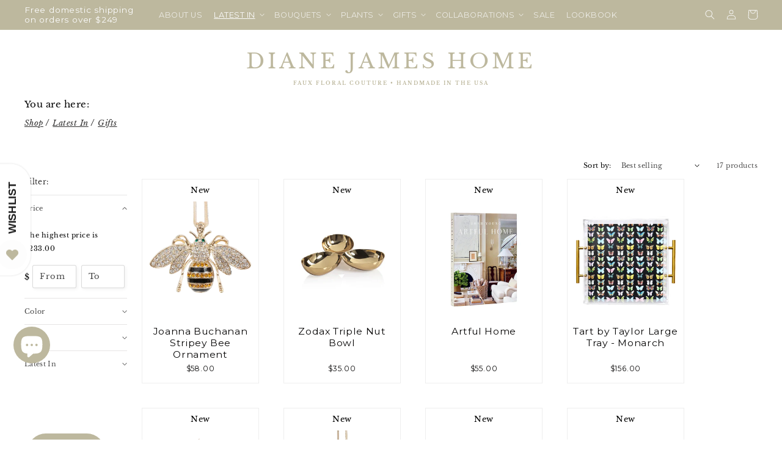

--- FILE ---
content_type: text/html; charset=utf-8
request_url: https://www.dianejameshome.com/collections/latest-in-gifts
body_size: 44771
content:
<!doctype html>
<html class="no-js" lang="en">
  <head>
    <script>(function(w,d,t,r,u){var f,n,i;w[u]=w[u]||[],f=function(){var o={ti:"5527160", enableAutoSpaTracking: true};o.q=w[u],w[u]=new UET(o),w[u].push("pageLoad")},n=d.createElement(t),n.src=r,n.async=1,n.onload=n.onreadystatechange=function(){var s=this.readyState;s&&s!=="loaded"&&s!=="complete"||(f(),n.onload=n.onreadystatechange=null)},i=d.getElementsByTagName(t)[0],i.parentNode.insertBefore(n,i)})(window,document,"script","//bat.bing.com/bat.js","uetq");</script>
    <meta charset="utf-8">
    <meta http-equiv="X-UA-Compatible" content="IE=edge">
    <meta name="viewport" content="width=device-width,initial-scale=1">
    <meta name="theme-color" content="">
    <link rel="canonical" href="https://www.dianejameshome.com/collections/latest-in-gifts">
    <link rel="preconnect" href="https://cdn.shopify.com" crossorigin><link rel="icon" type="image/png" href="//www.dianejameshome.com/cdn/shop/files/DJH_Bee-Fav.png?crop=center&height=32&v=1692914602&width=32"><link rel="preconnect" href="https://fonts.shopifycdn.com" crossorigin><title>
      LATEST IN GIFTS
 &ndash; Diane James Home</title>

    

    

<meta property="og:site_name" content="Diane James Home">
<meta property="og:url" content="https://www.dianejameshome.com/collections/latest-in-gifts">
<meta property="og:title" content="LATEST IN GIFTS">
<meta property="og:type" content="website">
<meta property="og:description" content="Flowers finish a home and our realistic and gorgeous, luxury faux flower arrangements and plants are a perfect way to brighten any room with very little maintenance. Handmade to order with love from our studio in Connecticut since 1998. Free shipping on domestic orders over $249!"><meta property="og:image" content="http://www.dianejameshome.com/cdn/shop/files/DJH_Logo2.png?height=628&pad_color=fff&v=1692978942&width=1200">
  <meta property="og:image:secure_url" content="https://www.dianejameshome.com/cdn/shop/files/DJH_Logo2.png?height=628&pad_color=fff&v=1692978942&width=1200">
  <meta property="og:image:width" content="1200">
  <meta property="og:image:height" content="628"><meta name="twitter:card" content="summary_large_image">
<meta name="twitter:title" content="LATEST IN GIFTS">
<meta name="twitter:description" content="Flowers finish a home and our realistic and gorgeous, luxury faux flower arrangements and plants are a perfect way to brighten any room with very little maintenance. Handmade to order with love from our studio in Connecticut since 1998. Free shipping on domestic orders over $249!">


    <script src="//www.dianejameshome.com/cdn/shop/t/51/assets/constants.js?v=95358004781563950421765469876" defer="defer"></script>
    <script src="//www.dianejameshome.com/cdn/shop/t/51/assets/pubsub.js?v=2921868252632587581765469876" defer="defer"></script>
    <script src="//www.dianejameshome.com/cdn/shop/t/51/assets/global.js?v=127210358271191040921765469876" defer="defer"></script>
    <script src="https://code.jquery.com/jquery-3.7.0.min.js" integrity="sha256-2Pmvv0kuTBOenSvLm6bvfBSSHrUJ+3A7x6P5Ebd07/g=" crossorigin="anonymous" defer="defer"></script>
    <script src="//www.dianejameshome.com/cdn/shop/t/51/assets/lity.js?v=93051391914332379661765469876" defer="defer"></script>
    <script>var CRL8_SITENAME = 'dianejameshome-qmvtqj'; !function(){var e=window.crl8=window.crl8||{},n=!1,i=[];e.ready=function(e){n?e():i.push(e)},e.pixel=e.pixel||function(){e.pixel.q.push(arguments)},e.pixel.q=e.pixel.q||[];var t=window.document,o=t.createElement("script"),c=e.debug||-1!==t.location.search.indexOf("crl8-debug=true")?"js":"min.js";o.async=!0,o.src=t.location.protocol+"//edge.curalate.com/sites/"+CRL8_SITENAME+"/site/latest/site."+c,o.onload=function(){n=!0,i.forEach(function(e){e()})};var r=t.getElementsByTagName("script")[0];r.parentNode.insertBefore(o,r.nextSibling)}();</script>
    <script>window.performance && window.performance.mark && window.performance.mark('shopify.content_for_header.start');</script><meta name="facebook-domain-verification" content="sjjt5vtxv4d4wuocy7j5e1ajdjccki">
<meta name="google-site-verification" content="oA_wrADZ1HDv6p1Zet1vujhWXqg7M1qLuRHVehtzS4U">
<meta id="shopify-digital-wallet" name="shopify-digital-wallet" content="/74890805559/digital_wallets/dialog">
<meta name="shopify-checkout-api-token" content="32d015e798a9e2dbfb2817c06d258b04">
<meta id="in-context-paypal-metadata" data-shop-id="74890805559" data-venmo-supported="false" data-environment="production" data-locale="en_US" data-paypal-v4="true" data-currency="USD">
<link rel="alternate" type="application/atom+xml" title="Feed" href="/collections/latest-in-gifts.atom" />
<link rel="alternate" type="application/json+oembed" href="https://www.dianejameshome.com/collections/latest-in-gifts.oembed">
<script async="async" src="/checkouts/internal/preloads.js?locale=en-US"></script>
<link rel="preconnect" href="https://shop.app" crossorigin="anonymous">
<script async="async" src="https://shop.app/checkouts/internal/preloads.js?locale=en-US&shop_id=74890805559" crossorigin="anonymous"></script>
<script id="apple-pay-shop-capabilities" type="application/json">{"shopId":74890805559,"countryCode":"US","currencyCode":"USD","merchantCapabilities":["supports3DS"],"merchantId":"gid:\/\/shopify\/Shop\/74890805559","merchantName":"Diane James Home","requiredBillingContactFields":["postalAddress","email"],"requiredShippingContactFields":["postalAddress","email"],"shippingType":"shipping","supportedNetworks":["visa","masterCard","amex","discover","elo","jcb"],"total":{"type":"pending","label":"Diane James Home","amount":"1.00"},"shopifyPaymentsEnabled":true,"supportsSubscriptions":true}</script>
<script id="shopify-features" type="application/json">{"accessToken":"32d015e798a9e2dbfb2817c06d258b04","betas":["rich-media-storefront-analytics"],"domain":"www.dianejameshome.com","predictiveSearch":true,"shopId":74890805559,"locale":"en"}</script>
<script>var Shopify = Shopify || {};
Shopify.shop = "dianejameshome.myshopify.com";
Shopify.locale = "en";
Shopify.currency = {"active":"USD","rate":"1.0"};
Shopify.country = "US";
Shopify.theme = {"name":"January 2026","id":183084974391,"schema_name":"Studio","schema_version":"9.0.0","theme_store_id":1431,"role":"main"};
Shopify.theme.handle = "null";
Shopify.theme.style = {"id":null,"handle":null};
Shopify.cdnHost = "www.dianejameshome.com/cdn";
Shopify.routes = Shopify.routes || {};
Shopify.routes.root = "/";</script>
<script type="module">!function(o){(o.Shopify=o.Shopify||{}).modules=!0}(window);</script>
<script>!function(o){function n(){var o=[];function n(){o.push(Array.prototype.slice.apply(arguments))}return n.q=o,n}var t=o.Shopify=o.Shopify||{};t.loadFeatures=n(),t.autoloadFeatures=n()}(window);</script>
<script>
  window.ShopifyPay = window.ShopifyPay || {};
  window.ShopifyPay.apiHost = "shop.app\/pay";
  window.ShopifyPay.redirectState = null;
</script>
<script id="shop-js-analytics" type="application/json">{"pageType":"collection"}</script>
<script defer="defer" async type="module" src="//www.dianejameshome.com/cdn/shopifycloud/shop-js/modules/v2/client.init-shop-cart-sync_C5BV16lS.en.esm.js"></script>
<script defer="defer" async type="module" src="//www.dianejameshome.com/cdn/shopifycloud/shop-js/modules/v2/chunk.common_CygWptCX.esm.js"></script>
<script type="module">
  await import("//www.dianejameshome.com/cdn/shopifycloud/shop-js/modules/v2/client.init-shop-cart-sync_C5BV16lS.en.esm.js");
await import("//www.dianejameshome.com/cdn/shopifycloud/shop-js/modules/v2/chunk.common_CygWptCX.esm.js");

  window.Shopify.SignInWithShop?.initShopCartSync?.({"fedCMEnabled":true,"windoidEnabled":true});

</script>
<script>
  window.Shopify = window.Shopify || {};
  if (!window.Shopify.featureAssets) window.Shopify.featureAssets = {};
  window.Shopify.featureAssets['shop-js'] = {"shop-cart-sync":["modules/v2/client.shop-cart-sync_ZFArdW7E.en.esm.js","modules/v2/chunk.common_CygWptCX.esm.js"],"init-fed-cm":["modules/v2/client.init-fed-cm_CmiC4vf6.en.esm.js","modules/v2/chunk.common_CygWptCX.esm.js"],"shop-button":["modules/v2/client.shop-button_tlx5R9nI.en.esm.js","modules/v2/chunk.common_CygWptCX.esm.js"],"shop-cash-offers":["modules/v2/client.shop-cash-offers_DOA2yAJr.en.esm.js","modules/v2/chunk.common_CygWptCX.esm.js","modules/v2/chunk.modal_D71HUcav.esm.js"],"init-windoid":["modules/v2/client.init-windoid_sURxWdc1.en.esm.js","modules/v2/chunk.common_CygWptCX.esm.js"],"shop-toast-manager":["modules/v2/client.shop-toast-manager_ClPi3nE9.en.esm.js","modules/v2/chunk.common_CygWptCX.esm.js"],"init-shop-email-lookup-coordinator":["modules/v2/client.init-shop-email-lookup-coordinator_B8hsDcYM.en.esm.js","modules/v2/chunk.common_CygWptCX.esm.js"],"init-shop-cart-sync":["modules/v2/client.init-shop-cart-sync_C5BV16lS.en.esm.js","modules/v2/chunk.common_CygWptCX.esm.js"],"avatar":["modules/v2/client.avatar_BTnouDA3.en.esm.js"],"pay-button":["modules/v2/client.pay-button_FdsNuTd3.en.esm.js","modules/v2/chunk.common_CygWptCX.esm.js"],"init-customer-accounts":["modules/v2/client.init-customer-accounts_DxDtT_ad.en.esm.js","modules/v2/client.shop-login-button_C5VAVYt1.en.esm.js","modules/v2/chunk.common_CygWptCX.esm.js","modules/v2/chunk.modal_D71HUcav.esm.js"],"init-shop-for-new-customer-accounts":["modules/v2/client.init-shop-for-new-customer-accounts_ChsxoAhi.en.esm.js","modules/v2/client.shop-login-button_C5VAVYt1.en.esm.js","modules/v2/chunk.common_CygWptCX.esm.js","modules/v2/chunk.modal_D71HUcav.esm.js"],"shop-login-button":["modules/v2/client.shop-login-button_C5VAVYt1.en.esm.js","modules/v2/chunk.common_CygWptCX.esm.js","modules/v2/chunk.modal_D71HUcav.esm.js"],"init-customer-accounts-sign-up":["modules/v2/client.init-customer-accounts-sign-up_CPSyQ0Tj.en.esm.js","modules/v2/client.shop-login-button_C5VAVYt1.en.esm.js","modules/v2/chunk.common_CygWptCX.esm.js","modules/v2/chunk.modal_D71HUcav.esm.js"],"shop-follow-button":["modules/v2/client.shop-follow-button_Cva4Ekp9.en.esm.js","modules/v2/chunk.common_CygWptCX.esm.js","modules/v2/chunk.modal_D71HUcav.esm.js"],"checkout-modal":["modules/v2/client.checkout-modal_BPM8l0SH.en.esm.js","modules/v2/chunk.common_CygWptCX.esm.js","modules/v2/chunk.modal_D71HUcav.esm.js"],"lead-capture":["modules/v2/client.lead-capture_Bi8yE_yS.en.esm.js","modules/v2/chunk.common_CygWptCX.esm.js","modules/v2/chunk.modal_D71HUcav.esm.js"],"shop-login":["modules/v2/client.shop-login_D6lNrXab.en.esm.js","modules/v2/chunk.common_CygWptCX.esm.js","modules/v2/chunk.modal_D71HUcav.esm.js"],"payment-terms":["modules/v2/client.payment-terms_CZxnsJam.en.esm.js","modules/v2/chunk.common_CygWptCX.esm.js","modules/v2/chunk.modal_D71HUcav.esm.js"]};
</script>
<script>(function() {
  var isLoaded = false;
  function asyncLoad() {
    if (isLoaded) return;
    isLoaded = true;
    var urls = ["https:\/\/cdn.calconic.com\/static\/js\/calconic.min.js?shop=dianejameshome.myshopify.com","https:\/\/cdn.calconic.com\/static\/js\/calconic.cart.min.js?shop=dianejameshome.myshopify.com"];
    for (var i = 0; i < urls.length; i++) {
      var s = document.createElement('script');
      s.type = 'text/javascript';
      s.async = true;
      s.src = urls[i];
      var x = document.getElementsByTagName('script')[0];
      x.parentNode.insertBefore(s, x);
    }
  };
  if(window.attachEvent) {
    window.attachEvent('onload', asyncLoad);
  } else {
    window.addEventListener('load', asyncLoad, false);
  }
})();</script>
<script id="__st">var __st={"a":74890805559,"offset":-18000,"reqid":"acb99bd9-38df-49fe-a120-dd5c56051364-1768640560","pageurl":"www.dianejameshome.com\/collections\/latest-in-gifts","u":"c9fccd9cc512","p":"collection","rtyp":"collection","rid":444496052535};</script>
<script>window.ShopifyPaypalV4VisibilityTracking = true;</script>
<script id="captcha-bootstrap">!function(){'use strict';const t='contact',e='account',n='new_comment',o=[[t,t],['blogs',n],['comments',n],[t,'customer']],c=[[e,'customer_login'],[e,'guest_login'],[e,'recover_customer_password'],[e,'create_customer']],r=t=>t.map((([t,e])=>`form[action*='/${t}']:not([data-nocaptcha='true']) input[name='form_type'][value='${e}']`)).join(','),a=t=>()=>t?[...document.querySelectorAll(t)].map((t=>t.form)):[];function s(){const t=[...o],e=r(t);return a(e)}const i='password',u='form_key',d=['recaptcha-v3-token','g-recaptcha-response','h-captcha-response',i],f=()=>{try{return window.sessionStorage}catch{return}},m='__shopify_v',_=t=>t.elements[u];function p(t,e,n=!1){try{const o=window.sessionStorage,c=JSON.parse(o.getItem(e)),{data:r}=function(t){const{data:e,action:n}=t;return t[m]||n?{data:e,action:n}:{data:t,action:n}}(c);for(const[e,n]of Object.entries(r))t.elements[e]&&(t.elements[e].value=n);n&&o.removeItem(e)}catch(o){console.error('form repopulation failed',{error:o})}}const l='form_type',E='cptcha';function T(t){t.dataset[E]=!0}const w=window,h=w.document,L='Shopify',v='ce_forms',y='captcha';let A=!1;((t,e)=>{const n=(g='f06e6c50-85a8-45c8-87d0-21a2b65856fe',I='https://cdn.shopify.com/shopifycloud/storefront-forms-hcaptcha/ce_storefront_forms_captcha_hcaptcha.v1.5.2.iife.js',D={infoText:'Protected by hCaptcha',privacyText:'Privacy',termsText:'Terms'},(t,e,n)=>{const o=w[L][v],c=o.bindForm;if(c)return c(t,g,e,D).then(n);var r;o.q.push([[t,g,e,D],n]),r=I,A||(h.body.append(Object.assign(h.createElement('script'),{id:'captcha-provider',async:!0,src:r})),A=!0)});var g,I,D;w[L]=w[L]||{},w[L][v]=w[L][v]||{},w[L][v].q=[],w[L][y]=w[L][y]||{},w[L][y].protect=function(t,e){n(t,void 0,e),T(t)},Object.freeze(w[L][y]),function(t,e,n,w,h,L){const[v,y,A,g]=function(t,e,n){const i=e?o:[],u=t?c:[],d=[...i,...u],f=r(d),m=r(i),_=r(d.filter((([t,e])=>n.includes(e))));return[a(f),a(m),a(_),s()]}(w,h,L),I=t=>{const e=t.target;return e instanceof HTMLFormElement?e:e&&e.form},D=t=>v().includes(t);t.addEventListener('submit',(t=>{const e=I(t);if(!e)return;const n=D(e)&&!e.dataset.hcaptchaBound&&!e.dataset.recaptchaBound,o=_(e),c=g().includes(e)&&(!o||!o.value);(n||c)&&t.preventDefault(),c&&!n&&(function(t){try{if(!f())return;!function(t){const e=f();if(!e)return;const n=_(t);if(!n)return;const o=n.value;o&&e.removeItem(o)}(t);const e=Array.from(Array(32),(()=>Math.random().toString(36)[2])).join('');!function(t,e){_(t)||t.append(Object.assign(document.createElement('input'),{type:'hidden',name:u})),t.elements[u].value=e}(t,e),function(t,e){const n=f();if(!n)return;const o=[...t.querySelectorAll(`input[type='${i}']`)].map((({name:t})=>t)),c=[...d,...o],r={};for(const[a,s]of new FormData(t).entries())c.includes(a)||(r[a]=s);n.setItem(e,JSON.stringify({[m]:1,action:t.action,data:r}))}(t,e)}catch(e){console.error('failed to persist form',e)}}(e),e.submit())}));const S=(t,e)=>{t&&!t.dataset[E]&&(n(t,e.some((e=>e===t))),T(t))};for(const o of['focusin','change'])t.addEventListener(o,(t=>{const e=I(t);D(e)&&S(e,y())}));const B=e.get('form_key'),M=e.get(l),P=B&&M;t.addEventListener('DOMContentLoaded',(()=>{const t=y();if(P)for(const e of t)e.elements[l].value===M&&p(e,B);[...new Set([...A(),...v().filter((t=>'true'===t.dataset.shopifyCaptcha))])].forEach((e=>S(e,t)))}))}(h,new URLSearchParams(w.location.search),n,t,e,['guest_login'])})(!0,!0)}();</script>
<script integrity="sha256-4kQ18oKyAcykRKYeNunJcIwy7WH5gtpwJnB7kiuLZ1E=" data-source-attribution="shopify.loadfeatures" defer="defer" src="//www.dianejameshome.com/cdn/shopifycloud/storefront/assets/storefront/load_feature-a0a9edcb.js" crossorigin="anonymous"></script>
<script crossorigin="anonymous" defer="defer" src="//www.dianejameshome.com/cdn/shopifycloud/storefront/assets/shopify_pay/storefront-65b4c6d7.js?v=20250812"></script>
<script data-source-attribution="shopify.dynamic_checkout.dynamic.init">var Shopify=Shopify||{};Shopify.PaymentButton=Shopify.PaymentButton||{isStorefrontPortableWallets:!0,init:function(){window.Shopify.PaymentButton.init=function(){};var t=document.createElement("script");t.src="https://www.dianejameshome.com/cdn/shopifycloud/portable-wallets/latest/portable-wallets.en.js",t.type="module",document.head.appendChild(t)}};
</script>
<script data-source-attribution="shopify.dynamic_checkout.buyer_consent">
  function portableWalletsHideBuyerConsent(e){var t=document.getElementById("shopify-buyer-consent"),n=document.getElementById("shopify-subscription-policy-button");t&&n&&(t.classList.add("hidden"),t.setAttribute("aria-hidden","true"),n.removeEventListener("click",e))}function portableWalletsShowBuyerConsent(e){var t=document.getElementById("shopify-buyer-consent"),n=document.getElementById("shopify-subscription-policy-button");t&&n&&(t.classList.remove("hidden"),t.removeAttribute("aria-hidden"),n.addEventListener("click",e))}window.Shopify?.PaymentButton&&(window.Shopify.PaymentButton.hideBuyerConsent=portableWalletsHideBuyerConsent,window.Shopify.PaymentButton.showBuyerConsent=portableWalletsShowBuyerConsent);
</script>
<script data-source-attribution="shopify.dynamic_checkout.cart.bootstrap">document.addEventListener("DOMContentLoaded",(function(){function t(){return document.querySelector("shopify-accelerated-checkout-cart, shopify-accelerated-checkout")}if(t())Shopify.PaymentButton.init();else{new MutationObserver((function(e,n){t()&&(Shopify.PaymentButton.init(),n.disconnect())})).observe(document.body,{childList:!0,subtree:!0})}}));
</script>
<link id="shopify-accelerated-checkout-styles" rel="stylesheet" media="screen" href="https://www.dianejameshome.com/cdn/shopifycloud/portable-wallets/latest/accelerated-checkout-backwards-compat.css" crossorigin="anonymous">
<style id="shopify-accelerated-checkout-cart">
        #shopify-buyer-consent {
  margin-top: 1em;
  display: inline-block;
  width: 100%;
}

#shopify-buyer-consent.hidden {
  display: none;
}

#shopify-subscription-policy-button {
  background: none;
  border: none;
  padding: 0;
  text-decoration: underline;
  font-size: inherit;
  cursor: pointer;
}

#shopify-subscription-policy-button::before {
  box-shadow: none;
}

      </style>
<script id="sections-script" data-sections="header" defer="defer" src="//www.dianejameshome.com/cdn/shop/t/51/compiled_assets/scripts.js?v=2204"></script>
<script>window.performance && window.performance.mark && window.performance.mark('shopify.content_for_header.end');</script>


    <style data-shopify>
      @font-face {
  font-family: "Libre Baskerville";
  font-weight: 400;
  font-style: normal;
  font-display: swap;
  src: url("//www.dianejameshome.com/cdn/fonts/libre_baskerville/librebaskerville_n4.2ec9ee517e3ce28d5f1e6c6e75efd8a97e59c189.woff2") format("woff2"),
       url("//www.dianejameshome.com/cdn/fonts/libre_baskerville/librebaskerville_n4.323789551b85098885c8eccedfb1bd8f25f56007.woff") format("woff");
}

      @font-face {
  font-family: "Libre Baskerville";
  font-weight: 700;
  font-style: normal;
  font-display: swap;
  src: url("//www.dianejameshome.com/cdn/fonts/libre_baskerville/librebaskerville_n7.eb83ab550f8363268d3cb412ad3d4776b2bc22b9.woff2") format("woff2"),
       url("//www.dianejameshome.com/cdn/fonts/libre_baskerville/librebaskerville_n7.5bb0de4f2b64b2f68c7e0de8d18bc3455494f553.woff") format("woff");
}

      @font-face {
  font-family: "Libre Baskerville";
  font-weight: 400;
  font-style: italic;
  font-display: swap;
  src: url("//www.dianejameshome.com/cdn/fonts/libre_baskerville/librebaskerville_i4.9b1c62038123f2ff89e0d72891fc2421add48a40.woff2") format("woff2"),
       url("//www.dianejameshome.com/cdn/fonts/libre_baskerville/librebaskerville_i4.d5032f0d77e668619cab9a3b6ff7c45700fd5f7c.woff") format("woff");
}

      
      @font-face {
  font-family: Montserrat;
  font-weight: 400;
  font-style: normal;
  font-display: swap;
  src: url("//www.dianejameshome.com/cdn/fonts/montserrat/montserrat_n4.81949fa0ac9fd2021e16436151e8eaa539321637.woff2") format("woff2"),
       url("//www.dianejameshome.com/cdn/fonts/montserrat/montserrat_n4.a6c632ca7b62da89c3594789ba828388aac693fe.woff") format("woff");
}


      :root {
        --font-body-family: "Libre Baskerville", serif;
        --font-body-style: normal;
        --font-body-weight: 400;
        --font-body-weight-bold: 700;

        --font-heading-family: Montserrat, sans-serif;
        --font-heading-style: normal;
        --font-heading-weight: 400;

        --font-body-scale: 0.8;
        --font-heading-scale: 1.3125;

        --color-base-text: 10, 9, 9;
        --color-shadow: 10, 9, 9;
        --color-base-background-1: 255, 255, 255;
        --color-base-background-2: 255, 255, 255;
        --color-base-solid-button-labels: 252, 252, 252;
        --color-base-outline-button-labels: 10, 9, 9;
        --color-base-accent-1: 189, 184, 158;
        --color-base-accent-2: 189, 184, 158;
        --payment-terms-background-color: #ffffff;

        --gradient-base-background-1: #ffffff;
        --gradient-base-background-2: #ffffff;
        --gradient-base-accent-1: #bdb89e;
        --gradient-base-accent-2: #bdb89e;

        --media-padding: px;
        --media-border-opacity: 0.05;
        --media-border-width: 0px;
        --media-radius: 0px;
        --media-shadow-opacity: 0.0;
        --media-shadow-horizontal-offset: 0px;
        --media-shadow-vertical-offset: 0px;
        --media-shadow-blur-radius: 0px;
        --media-shadow-visible: 0;

        --page-width: 1360px;
        --page-width-margin: 0rem;

        --product-card-image-padding: 0.0rem;
        --product-card-corner-radius: 0.0rem;
        --product-card-text-alignment: center;
        --product-card-border-width: 0.0rem;
        --product-card-border-opacity: 0.1;
        --product-card-shadow-opacity: 0.1;
        --product-card-shadow-visible: 1;
        --product-card-shadow-horizontal-offset: 0.0rem;
        --product-card-shadow-vertical-offset: 0.0rem;
        --product-card-shadow-blur-radius: 0.0rem;

        --collection-card-image-padding: 0.0rem;
        --collection-card-corner-radius: 0.0rem;
        --collection-card-text-alignment: center;
        --collection-card-border-width: 0.0rem;
        --collection-card-border-opacity: 0.1;
        --collection-card-shadow-opacity: 0.1;
        --collection-card-shadow-visible: 1;
        --collection-card-shadow-horizontal-offset: 0.0rem;
        --collection-card-shadow-vertical-offset: 0.0rem;
        --collection-card-shadow-blur-radius: 0.0rem;

        --blog-card-image-padding: 0.0rem;
        --blog-card-corner-radius: 0.0rem;
        --blog-card-text-alignment: center;
        --blog-card-border-width: 0.0rem;
        --blog-card-border-opacity: 0.1;
        --blog-card-shadow-opacity: 0.1;
        --blog-card-shadow-visible: 1;
        --blog-card-shadow-horizontal-offset: 0.0rem;
        --blog-card-shadow-vertical-offset: 0.0rem;
        --blog-card-shadow-blur-radius: 0.0rem;

        --badge-corner-radius: 4.0rem;

        --popup-border-width: 0px;
        --popup-border-opacity: 0.1;
        --popup-corner-radius: 0px;
        --popup-shadow-opacity: 0.1;
        --popup-shadow-horizontal-offset: 6px;
        --popup-shadow-vertical-offset: 6px;
        --popup-shadow-blur-radius: 25px;

        --drawer-border-width: 1px;
        --drawer-border-opacity: 0.1;
        --drawer-shadow-opacity: 0.0;
        --drawer-shadow-horizontal-offset: 0px;
        --drawer-shadow-vertical-offset: 0px;
        --drawer-shadow-blur-radius: 0px;

        --spacing-sections-desktop: 0px;
        --spacing-sections-mobile: 0px;

        --grid-desktop-vertical-spacing: 40px;
        --grid-desktop-horizontal-spacing: 40px;
        --grid-mobile-vertical-spacing: 20px;
        --grid-mobile-horizontal-spacing: 20px;

        --text-boxes-border-opacity: 0.0;
        --text-boxes-border-width: 0px;
        --text-boxes-radius: 0px;
        --text-boxes-shadow-opacity: 0.0;
        --text-boxes-shadow-visible: 0;
        --text-boxes-shadow-horizontal-offset: 0px;
        --text-boxes-shadow-vertical-offset: 0px;
        --text-boxes-shadow-blur-radius: 0px;

        --buttons-radius: 40px;
        --buttons-radius-outset: 41px;
        --buttons-border-width: 1px;
        --buttons-border-opacity: 1.0;
        --buttons-shadow-opacity: 0.1;
        --buttons-shadow-visible: 1;
        --buttons-shadow-horizontal-offset: 2px;
        --buttons-shadow-vertical-offset: 2px;
        --buttons-shadow-blur-radius: 5px;
        --buttons-border-offset: 0.3px;

        --inputs-radius: 2px;
        --inputs-border-width: 1px;
        --inputs-border-opacity: 0.15;
        --inputs-shadow-opacity: 0.05;
        --inputs-shadow-horizontal-offset: 2px;
        --inputs-margin-offset: 2px;
        --inputs-shadow-vertical-offset: 2px;
        --inputs-shadow-blur-radius: 5px;
        --inputs-radius-outset: 3px;

        --variant-pills-radius: 40px;
        --variant-pills-border-width: 1px;
        --variant-pills-border-opacity: 0.55;
        --variant-pills-shadow-opacity: 0.0;
        --variant-pills-shadow-horizontal-offset: 0px;
        --variant-pills-shadow-vertical-offset: 0px;
        --variant-pills-shadow-blur-radius: 0px;
      }

      *,
      *::before,
      *::after {
        box-sizing: inherit;
      }

      html {
        box-sizing: border-box;
        font-size: calc(var(--font-body-scale) * 62.5%);
        height: 100%;
      }

      body {
        display: grid;
        grid-template-rows: auto auto 1fr auto;
        grid-template-columns: 100%;
        min-height: 100%;
        margin: 0;
        font-size: 1.5rem;
        letter-spacing: 0.06rem;
        line-height: calc(1 + 0.8 / var(--font-body-scale));
        font-family: var(--font-body-family);
        font-style: var(--font-body-style);
        font-weight: var(--font-body-weight);
      }

      @media screen and (min-width: 750px) {
        body {
          font-size: 1.6rem;
        }
      }
    </style>

    <link href="//www.dianejameshome.com/cdn/shop/t/51/assets/base.css?v=154956798447405324131765469876" rel="stylesheet" type="text/css" media="all" />
    <link href="//www.dianejameshome.com/cdn/shop/t/51/assets/lity.css?v=28705549254472321951765469876" rel="stylesheet" type="text/css" media="all" />
<link rel="preload" as="font" href="//www.dianejameshome.com/cdn/fonts/libre_baskerville/librebaskerville_n4.2ec9ee517e3ce28d5f1e6c6e75efd8a97e59c189.woff2" type="font/woff2" crossorigin><link rel="preload" as="font" href="//www.dianejameshome.com/cdn/fonts/montserrat/montserrat_n4.81949fa0ac9fd2021e16436151e8eaa539321637.woff2" type="font/woff2" crossorigin><link rel="stylesheet" href="//www.dianejameshome.com/cdn/shop/t/51/assets/component-predictive-search.css?v=85913294783299393391765469876" media="print" onload="this.media='all'"><script>document.documentElement.className = document.documentElement.className.replace('no-js', 'js');
    if (Shopify.designMode) {
      document.documentElement.classList.add('shopify-design-mode');
    }
    </script>
    <!-- Google tag (gtag.js) -->
<script async src="https://www.googletagmanager.com/gtag/js?id=AW-1038963723"></script>
<script>
  window.dataLayer = window.dataLayer || [];
  function gtag(){dataLayer.push(arguments);}
  gtag('js', new Date());

  gtag('config', 'AW-1038963723');
</script>
  <meta name="google-site-verification" content="YQ_L2zQJst3TrAPrmAdUQEhKJ-z4EH9QiXlU1v08R00" />
  <!-- BEGIN app block: shopify://apps/klaviyo-email-marketing-sms/blocks/klaviyo-onsite-embed/2632fe16-c075-4321-a88b-50b567f42507 -->












  <script async src="https://static.klaviyo.com/onsite/js/RpxvVN/klaviyo.js?company_id=RpxvVN"></script>
  <script>!function(){if(!window.klaviyo){window._klOnsite=window._klOnsite||[];try{window.klaviyo=new Proxy({},{get:function(n,i){return"push"===i?function(){var n;(n=window._klOnsite).push.apply(n,arguments)}:function(){for(var n=arguments.length,o=new Array(n),w=0;w<n;w++)o[w]=arguments[w];var t="function"==typeof o[o.length-1]?o.pop():void 0,e=new Promise((function(n){window._klOnsite.push([i].concat(o,[function(i){t&&t(i),n(i)}]))}));return e}}})}catch(n){window.klaviyo=window.klaviyo||[],window.klaviyo.push=function(){var n;(n=window._klOnsite).push.apply(n,arguments)}}}}();</script>

  




  <script>
    window.klaviyoReviewsProductDesignMode = false
  </script>







<!-- END app block --><!-- BEGIN app block: shopify://apps/powerful-form-builder/blocks/app-embed/e4bcb1eb-35b2-42e6-bc37-bfe0e1542c9d --><script type="text/javascript" hs-ignore data-cookieconsent="ignore">
  var Globo = Globo || {};
  var globoFormbuilderRecaptchaInit = function(){};
  var globoFormbuilderHcaptchaInit = function(){};
  window.Globo.FormBuilder = window.Globo.FormBuilder || {};
  window.Globo.FormBuilder.shop = {"configuration":{"money_format":"${{amount}}"},"pricing":{"features":{"bulkOrderForm":true,"cartForm":true,"fileUpload":30,"removeCopyright":true,"restrictedEmailDomains":false}},"settings":{"copyright":"Powered by <a href=\"https://globosoftware.net\" target=\"_blank\">Globo</a> <a href=\"https://apps.shopify.com/form-builder-contact-form\" target=\"_blank\">Form Builder</a>","hideWaterMark":false,"reCaptcha":{"recaptchaType":"v2","siteKey":false,"languageCode":"en"},"scrollTop":false,"customCssCode":"","customCssEnabled":false,"additionalColumns":[]},"encryption_form_id":1,"url":"https://app.powerfulform.com/","CDN_URL":"https://dxo9oalx9qc1s.cloudfront.net"};

  if(window.Globo.FormBuilder.shop.settings.customCssEnabled && window.Globo.FormBuilder.shop.settings.customCssCode){
    const customStyle = document.createElement('style');
    customStyle.type = 'text/css';
    customStyle.innerHTML = window.Globo.FormBuilder.shop.settings.customCssCode;
    document.head.appendChild(customStyle);
  }

  window.Globo.FormBuilder.forms = [];
    
      
      
      
      window.Globo.FormBuilder.forms[12815] = {"12815":{"elements":[{"id":"group-1","type":"group","label":"","description":"","elements":[{"id":"name-1","type":"name","label":"Name","placeholder":"Name","description":"","limitCharacters":false,"characters":100,"hideLabel":true,"keepPositionLabel":false,"columnWidth":100,"required":true},{"id":"email-1","type":"email","label":"Email","placeholder":"Email","description":"","limitCharacters":false,"characters":100,"hideLabel":true,"keepPositionLabel":false,"columnWidth":100,"required":true},{"id":"phone-1","type":"phone","label":"Phone number","placeholder":"Phone number","description":"","validatePhone":false,"onlyShowFlag":false,"defaultCountryCode":"us","limitCharacters":false,"characters":100,"hideLabel":true,"keepPositionLabel":false,"columnWidth":100,"required":true},{"id":"textarea-1","type":"textarea","label":"Describe the service you need","placeholder":"Describe the service you need","description":"","limitCharacters":false,"characters":100,"hideLabel":true,"keepPositionLabel":false,"columnWidth":100,"required":true},{"id":"paragraph-1","type":"paragraph","text":"\u003ch3\u003eImage Verification:\u003c\/h3\u003e\u003cp\u003eRefresh service is only available for Diane James products. Please attach a picture of the product you want to refresh.\u003c\/p\u003e","columnWidth":100},{"id":"file-1","type":"file","label":"File","button-text":"Choose file","placeholder":"","allowed-multiple":false,"allowed-extensions":["jpg","jpeg","png"],"description":"","uploadPending":"File is uploading. Please wait a second...","uploadSuccess":"File uploaded successfully","hideLabel":true,"keepPositionLabel":false,"columnWidth":100,"required":true,"ifHideLabel":false}]}],"errorMessage":{"required":"Please fill in field","invalid":"Invalid","invalidEmail":"Invalid email","invalidURL":"Invalid URL","fileSizeLimit":"File size limit exceeded","fileNotAllowed":"File extension not allowed","requiredCaptcha":"Please, enter the captcha","invalidName":"Invalid name"},"appearance":{"layout":"default","width":600,"style":"flat_rounded","mainColor":"rgba(74,74,74,1)","floatingIcon":"\u003csvg aria-hidden=\"true\" focusable=\"false\" data-prefix=\"far\" data-icon=\"envelope\" class=\"svg-inline--fa fa-envelope fa-w-16\" role=\"img\" xmlns=\"http:\/\/www.w3.org\/2000\/svg\" viewBox=\"0 0 512 512\"\u003e\u003cpath fill=\"currentColor\" d=\"M464 64H48C21.49 64 0 85.49 0 112v288c0 26.51 21.49 48 48 48h416c26.51 0 48-21.49 48-48V112c0-26.51-21.49-48-48-48zm0 48v40.805c-22.422 18.259-58.168 46.651-134.587 106.49-16.841 13.247-50.201 45.072-73.413 44.701-23.208.375-56.579-31.459-73.413-44.701C106.18 199.465 70.425 171.067 48 152.805V112h416zM48 400V214.398c22.914 18.251 55.409 43.862 104.938 82.646 21.857 17.205 60.134 55.186 103.062 54.955 42.717.231 80.509-37.199 103.053-54.947 49.528-38.783 82.032-64.401 104.947-82.653V400H48z\"\u003e\u003c\/path\u003e\u003c\/svg\u003e","floatingText":null,"displayOnAllPage":false,"formType":"normalForm","background":"color","backgroundColor":"#fff","descriptionColor":"rgba(83,77,77,1)","headingColor":"#000","labelColor":"#000","optionColor":"#000","paragraphBackground":"#fff","paragraphColor":"#000"},"afterSubmit":{"action":"clearForm","message":"\u003ch4\u003eYour request has submitted successfully! We will review the submission promptly to follow up with you.\u003c\/h4\u003e","redirectUrl":null},"footer":{"description":"","previousText":"Previous","nextText":"Next","submitText":"Submit request"},"header":{"active":true,"title":"","description":"\u003cp\u003e\u003cbr\u003e\u003c\/p\u003e"},"isStepByStepForm":true,"publish":{"requiredLogin":false,"requiredLoginMessage":"Please \u003ca href='\/account\/login' title='login'\u003elogin\u003c\/a\u003e to continue","publishType":"embedCode","selectTime":"forever","setCookie":"1","setCookieHours":"1","setCookieWeeks":"1"},"reCaptcha":{"enable":false,"note":"Please make sure that you have set Google reCaptcha v2 Site key and Secret key in \u003ca href=\"\/admin\/settings\"\u003eSettings\u003c\/a\u003e"},"html":"\n\u003cdiv class=\"globo-form default-form globo-form-id-12815\"\u003e\n\u003cstyle\u003e\n.globo-form-id-12815 .globo-form-app{\n    max-width: 600px;\n    width: -webkit-fill-available;\n    \n    background-color: #fff;\n    \n    \n}\n\n.globo-form-id-12815 .globo-form-app .globo-heading{\n    color: #000\n}\n.globo-form-id-12815 .globo-form-app .globo-description,\n.globo-form-id-12815 .globo-form-app .header .globo-description{\n    color: rgba(83,77,77,1)\n}\n.globo-form-id-12815 .globo-form-app .globo-label,\n.globo-form-id-12815 .globo-form-app .globo-form-control label.globo-label,\n.globo-form-id-12815 .globo-form-app .globo-form-control label.globo-label span.label-content{\n    color: #000;\n    text-align: left !important;\n}\n.globo-form-id-12815 .globo-form-app .globo-label.globo-position-label{\n    height: 20px !important;\n}\n.globo-form-id-12815 .globo-form-app .globo-form-control .help-text.globo-description{\n    color: rgba(83,77,77,1)\n}\n.globo-form-id-12815 .globo-form-app .globo-form-control .checkbox-wrapper .globo-option,\n.globo-form-id-12815 .globo-form-app .globo-form-control .radio-wrapper .globo-option\n{\n    color: #000\n}\n.globo-form-id-12815 .globo-form-app .footer{\n    text-align:;\n}\n.globo-form-id-12815 .globo-form-app .footer button{\n    border:1px solid rgba(74,74,74,1);\n    \n}\n.globo-form-id-12815 .globo-form-app .footer button.submit,\n.globo-form-id-12815 .globo-form-app .footer button.checkout,\n.globo-form-id-12815 .globo-form-app .footer button.action.loading .spinner{\n    background-color: rgba(74,74,74,1);\n    color : #ffffff;\n}\n.globo-form-id-12815 .globo-form-app .globo-form-control .star-rating\u003efieldset:not(:checked)\u003elabel:before {\n    content: url('data:image\/svg+xml; utf8, \u003csvg aria-hidden=\"true\" focusable=\"false\" data-prefix=\"far\" data-icon=\"star\" class=\"svg-inline--fa fa-star fa-w-18\" role=\"img\" xmlns=\"http:\/\/www.w3.org\/2000\/svg\" viewBox=\"0 0 576 512\"\u003e\u003cpath fill=\"rgba(74,74,74,1)\" d=\"M528.1 171.5L382 150.2 316.7 17.8c-11.7-23.6-45.6-23.9-57.4 0L194 150.2 47.9 171.5c-26.2 3.8-36.7 36.1-17.7 54.6l105.7 103-25 145.5c-4.5 26.3 23.2 46 46.4 33.7L288 439.6l130.7 68.7c23.2 12.2 50.9-7.4 46.4-33.7l-25-145.5 105.7-103c19-18.5 8.5-50.8-17.7-54.6zM388.6 312.3l23.7 138.4L288 385.4l-124.3 65.3 23.7-138.4-100.6-98 139-20.2 62.2-126 62.2 126 139 20.2-100.6 98z\"\u003e\u003c\/path\u003e\u003c\/svg\u003e');\n}\n.globo-form-id-12815 .globo-form-app .globo-form-control .star-rating\u003efieldset\u003einput:checked ~ label:before {\n    content: url('data:image\/svg+xml; utf8, \u003csvg aria-hidden=\"true\" focusable=\"false\" data-prefix=\"fas\" data-icon=\"star\" class=\"svg-inline--fa fa-star fa-w-18\" role=\"img\" xmlns=\"http:\/\/www.w3.org\/2000\/svg\" viewBox=\"0 0 576 512\"\u003e\u003cpath fill=\"rgba(74,74,74,1)\" d=\"M259.3 17.8L194 150.2 47.9 171.5c-26.2 3.8-36.7 36.1-17.7 54.6l105.7 103-25 145.5c-4.5 26.3 23.2 46 46.4 33.7L288 439.6l130.7 68.7c23.2 12.2 50.9-7.4 46.4-33.7l-25-145.5 105.7-103c19-18.5 8.5-50.8-17.7-54.6L382 150.2 316.7 17.8c-11.7-23.6-45.6-23.9-57.4 0z\"\u003e\u003c\/path\u003e\u003c\/svg\u003e');\n}\n.globo-form-id-12815 .globo-form-app .globo-form-control .star-rating\u003efieldset:not(:checked)\u003elabel:hover:before,\n.globo-form-id-12815 .globo-form-app .globo-form-control .star-rating\u003efieldset:not(:checked)\u003elabel:hover ~ label:before{\n    content : url('data:image\/svg+xml; utf8, \u003csvg aria-hidden=\"true\" focusable=\"false\" data-prefix=\"fas\" data-icon=\"star\" class=\"svg-inline--fa fa-star fa-w-18\" role=\"img\" xmlns=\"http:\/\/www.w3.org\/2000\/svg\" viewBox=\"0 0 576 512\"\u003e\u003cpath fill=\"rgba(74,74,74,1)\" d=\"M259.3 17.8L194 150.2 47.9 171.5c-26.2 3.8-36.7 36.1-17.7 54.6l105.7 103-25 145.5c-4.5 26.3 23.2 46 46.4 33.7L288 439.6l130.7 68.7c23.2 12.2 50.9-7.4 46.4-33.7l-25-145.5 105.7-103c19-18.5 8.5-50.8-17.7-54.6L382 150.2 316.7 17.8c-11.7-23.6-45.6-23.9-57.4 0z\"\u003e\u003c\/path\u003e\u003c\/svg\u003e')\n}\n.globo-form-id-12815 .globo-form-app .globo-form-control .radio-wrapper .radio-input:checked ~ .radio-label:after {\n    background: rgba(74,74,74,1);\n    background: radial-gradient(rgba(74,74,74,1) 40%, #fff 45%);\n}\n.globo-form-id-12815 .globo-form-app .globo-form-control .checkbox-wrapper .checkbox-input:checked ~ .checkbox-label:before {\n    border-color: rgba(74,74,74,1);\n    box-shadow: 0 4px 6px rgba(50,50,93,0.11), 0 1px 3px rgba(0,0,0,0.08);\n    background-color: rgba(74,74,74,1);\n}\n.globo-form-id-12815 .globo-form-app .step.-completed .step__number,\n.globo-form-id-12815 .globo-form-app .line.-progress,\n.globo-form-id-12815 .globo-form-app .line.-start{\n    background-color: rgba(74,74,74,1);\n}\n.globo-form-id-12815 .globo-form-app .checkmark__check,\n.globo-form-id-12815 .globo-form-app .checkmark__circle{\n    stroke: rgba(74,74,74,1);\n}\n.globo-form-id-12815 .floating-button{\n    background-color: rgba(74,74,74,1);\n}\n.globo-form-id-12815 .globo-form-app .globo-form-control .checkbox-wrapper .checkbox-input ~ .checkbox-label:before,\n.globo-form-app .globo-form-control .radio-wrapper .radio-input ~ .radio-label:after{\n    border-color : rgba(74,74,74,1);\n}\n.globo-form-id-12815 .flatpickr-day.selected, \n.globo-form-id-12815 .flatpickr-day.startRange, \n.globo-form-id-12815 .flatpickr-day.endRange, \n.globo-form-id-12815 .flatpickr-day.selected.inRange, \n.globo-form-id-12815 .flatpickr-day.startRange.inRange, \n.globo-form-id-12815 .flatpickr-day.endRange.inRange, \n.globo-form-id-12815 .flatpickr-day.selected:focus, \n.globo-form-id-12815 .flatpickr-day.startRange:focus, \n.globo-form-id-12815 .flatpickr-day.endRange:focus, \n.globo-form-id-12815 .flatpickr-day.selected:hover, \n.globo-form-id-12815 .flatpickr-day.startRange:hover, \n.globo-form-id-12815 .flatpickr-day.endRange:hover, \n.globo-form-id-12815 .flatpickr-day.selected.prevMonthDay, \n.globo-form-id-12815 .flatpickr-day.startRange.prevMonthDay, \n.globo-form-id-12815 .flatpickr-day.endRange.prevMonthDay, \n.globo-form-id-12815 .flatpickr-day.selected.nextMonthDay, \n.globo-form-id-12815 .flatpickr-day.startRange.nextMonthDay, \n.globo-form-id-12815 .flatpickr-day.endRange.nextMonthDay {\n    background: rgba(74,74,74,1);\n    border-color: rgba(74,74,74,1);\n}\n.globo-form-id-12815 .globo-paragraph,\n.globo-form-id-12815 .globo-paragraph * {\n    background: #fff !important;\n    color: #000 !important;\n    width: 100%!important;\n}\n\u003c\/style\u003e\n\u003cdiv class=\"globo-form-app default-layout\"\u003e\n    \u003cdiv class=\"header dismiss hidden\" onclick=\"Globo.FormBuilder.closeModalForm(this)\"\u003e\n        \u003csvg width=20 height=20 viewBox=\"0 0 20 20\" class=\"\" focusable=\"false\" aria-hidden=\"true\"\u003e\u003cpath d=\"M11.414 10l4.293-4.293a.999.999 0 1 0-1.414-1.414L10 8.586 5.707 4.293a.999.999 0 1 0-1.414 1.414L8.586 10l-4.293 4.293a.999.999 0 1 0 1.414 1.414L10 11.414l4.293 4.293a.997.997 0 0 0 1.414 0 .999.999 0 0 0 0-1.414L11.414 10z\" fill-rule=\"evenodd\"\u003e\u003c\/path\u003e\u003c\/svg\u003e\n    \u003c\/div\u003e\n    \u003cform class=\"g-container\" novalidate action=\"\/api\/front\/form\/12815\/send\" method=\"POST\" enctype=\"multipart\/form-data\" data-id=12815\u003e\n        \n            \n            \u003cdiv class=\"header\"\u003e\n                \u003ch3 class=\"title globo-heading\"\u003e\u003c\/h3\u003e\n                \n            \u003c\/div\u003e\n            \n        \n        \n            \u003cdiv class=\"globo-formbuilder-wizard\" data-id=12815\u003e\n                \u003cdiv class=\"wizard__content\"\u003e\n                    \u003cheader class=\"wizard__header\"\u003e\n                        \u003cdiv class=\"wizard__steps\"\u003e\n                        \u003cnav class=\"steps hidden\"\u003e\n                            \n                                \n                                \n                                \n                                \u003cdiv class=\"step last \"  data-step=\"0\"\u003e\n                                    \u003cdiv class=\"step__content\"\u003e\n                                        \u003cp class=\"step__number\"\u003e\u003c\/p\u003e\n                                        \u003csvg class=\"checkmark\" xmlns=\"http:\/\/www.w3.org\/2000\/svg\" width=52 height=52 viewBox=\"0 0 52 52\"\u003e\n                                            \u003ccircle class=\"checkmark__circle\" cx=\"26\" cy=\"26\" r=\"25\" fill=\"none\"\/\u003e\n                                            \u003cpath class=\"checkmark__check\" fill=\"none\" d=\"M14.1 27.2l7.1 7.2 16.7-16.8\"\/\u003e\n                                        \u003c\/svg\u003e\n                                        \u003cdiv class=\"lines\"\u003e\n                                            \n                                                \u003cdiv class=\"line -start\"\u003e\u003c\/div\u003e\n                                            \n                                            \u003cdiv class=\"line -background\"\u003e\n                                            \u003c\/div\u003e\n                                            \u003cdiv class=\"line -progress\"\u003e\n                                            \u003c\/div\u003e\n                                        \u003c\/div\u003e  \n                                    \u003c\/div\u003e\n                                \u003c\/div\u003e\n                            \n                        \u003c\/nav\u003e\n                        \u003c\/div\u003e\n                    \u003c\/header\u003e\n                    \u003cdiv class=\"panels\"\u003e\n                        \n                        \n                        \n                        \n                        \u003cdiv class=\"panel \" data-id=12815  data-step=\"0\" style=\"padding-top:0\"\u003e\n                            \n                                \n                                    \n\n\n\n\n\n\n\n\n\n\u003cdiv class=\"globo-form-control layout-1-column\" \u003e\n\u003clabel for=\"12815-name-1\" class=\"flat_rounded-label globo-label \"\u003e\u003cspan class=\"label-content\" data-label=\"Name\"\u003e\u003c\/span\u003e\u003cspan\u003e\u003c\/span\u003e\u003c\/label\u003e\n    \u003cdiv class=\"globo-form-input\"\u003e\n        \n        \u003cinput type=\"text\"  data-type=\"name\" class=\"flat_rounded-input\" id=\"12815-name-1\" name=\"name-1\" placeholder=\"Name\" presence  \u003e\n    \u003c\/div\u003e\n    \n    \u003csmall class=\"messages\"\u003e\u003c\/small\u003e\n\u003c\/div\u003e\n\n\n                                \n                                    \n\n\n\n\n\n\n\n\n\n\u003cdiv class=\"globo-form-control layout-1-column\" \u003e\n    \u003clabel for=\"12815-email-1\" class=\"flat_rounded-label globo-label \"\u003e\u003cspan class=\"label-content\" data-label=\"Email\"\u003e\u003c\/span\u003e\u003cspan\u003e\u003c\/span\u003e\u003c\/label\u003e\n    \u003cdiv class=\"globo-form-input\"\u003e\n        \n        \u003cinput type=\"text\"  data-type=\"email\" class=\"flat_rounded-input\" id=\"12815-email-1\" name=\"email-1\" placeholder=\"Email\" presence  \u003e\n    \u003c\/div\u003e\n    \n    \u003csmall class=\"messages\"\u003e\u003c\/small\u003e\n\u003c\/div\u003e\n\n\n                                \n                                    \n\n\n\n\n\n\n\n\n\n\u003cdiv class=\"globo-form-control layout-1-column\" \u003e\n    \u003clabel for=\"12815-phone-1\" class=\"flat_rounded-label globo-label \"\u003e\u003cspan class=\"label-content\" data-label=\"Phone number\"\u003e\u003c\/span\u003e\u003cspan\u003e\u003c\/span\u003e\u003c\/label\u003e\n    \u003cdiv class=\"globo-form-input\"\u003e\n        \n        \u003cinput type=\"text\"  data-type=\"phone\" class=\"flat_rounded-input\" id=\"12815-phone-1\" name=\"phone-1\" placeholder=\"Phone number\" presence    default-country-code=\"us\"\u003e\n    \u003c\/div\u003e\n    \n    \u003csmall class=\"messages\"\u003e\u003c\/small\u003e\n\u003c\/div\u003e\n\n\n                                \n                                    \n\n\n\n\n\n\n\n\n\n\u003cdiv class=\"globo-form-control layout-1-column\" \u003e\n    \u003clabel for=\"12815-textarea-1\" class=\"flat_rounded-label globo-label \"\u003e\u003cspan class=\"label-content\" data-label=\"Describe the service you need\"\u003e\u003c\/span\u003e\u003cspan\u003e\u003c\/span\u003e\u003c\/label\u003e\n    \u003ctextarea id=\"12815-textarea-1\"  data-type=\"textarea\" class=\"flat_rounded-input\" rows=\"3\" name=\"textarea-1\" placeholder=\"Describe the service you need\" presence  \u003e\u003c\/textarea\u003e\n    \n    \u003csmall class=\"messages\"\u003e\u003c\/small\u003e\n\u003c\/div\u003e\n\n\n                                \n                                    \n\n\n\n\n\n\n\n\n\n\u003cdiv class=\"globo-form-control layout-1-column\" \u003e\n    \u003cdiv class=\"globo-paragraph\"\u003e\u003ch3\u003eImage Verification:\u003c\/h3\u003e\u003cp\u003eRefresh service is only available for Diane James products. Please attach a picture of the product you want to refresh.\u003c\/p\u003e\u003c\/div\u003e\n\u003c\/div\u003e\n\n\n                                \n                                    \n\n\n\n\n\n\n\n\n\n\u003cdiv class=\"globo-form-control layout-1-column\" \u003e\n    \u003clabel for=\"12815-file-1\" class=\"flat_rounded-label globo-label \"\u003e\u003cspan class=\"label-content\" data-label=\"File\"\u003e\u003c\/span\u003e\u003cspan\u003e\u003c\/span\u003e\u003c\/label\u003e\n    \u003cdiv class=\"globo-form-input\"\u003e\n        \n        \u003cinput type=\"file\"  data-type=\"file\" class=\"flat_rounded-input\" id=\"12815-file-1\"  name=\"file-1\" \n            placeholder=\"\" presence data-allowed-extensions=\"jpg,jpeg,png\"\u003e\n    \u003c\/div\u003e\n    \n    \u003csmall class=\"messages\"\u003e\u003c\/small\u003e\n\u003c\/div\u003e\n\n\n                                \n                            \n                            \n                                \n                            \n                        \u003c\/div\u003e\n                        \n                    \u003c\/div\u003e\n                    \n                        \n                            \u003cp style=\"text-align: right;font-size:small;display: block !important;\"\u003e\u003c\/p\u003e\n                        \n                    \n                    \u003cdiv class=\"message error\" data-other-error=\"\"\u003e\n                        \u003cdiv class=\"content\"\u003e\u003c\/div\u003e\n                        \u003cdiv class=\"dismiss\" onclick=\"Globo.FormBuilder.dismiss(this)\"\u003e\n                            \u003csvg width=20 height=20 viewBox=\"0 0 20 20\" class=\"\" focusable=\"false\" aria-hidden=\"true\"\u003e\u003cpath d=\"M11.414 10l4.293-4.293a.999.999 0 1 0-1.414-1.414L10 8.586 5.707 4.293a.999.999 0 1 0-1.414 1.414L8.586 10l-4.293 4.293a.999.999 0 1 0 1.414 1.414L10 11.414l4.293 4.293a.997.997 0 0 0 1.414 0 .999.999 0 0 0 0-1.414L11.414 10z\" fill-rule=\"evenodd\"\u003e\u003c\/path\u003e\u003c\/svg\u003e\n                        \u003c\/div\u003e\n                    \u003c\/div\u003e\n                    \n                        \n                        \u003cdiv class=\"message success\"\u003e\n                            \u003cdiv class=\"content\"\u003e\u003ch4\u003eYour request has submitted successfully! We will review the submission promptly to follow up with you.\u003c\/h4\u003e\u003c\/div\u003e\n                            \u003cdiv class=\"dismiss\" onclick=\"Globo.FormBuilder.dismiss(this)\"\u003e\n                                \u003csvg width=20 height=20 width=20 height=20 viewBox=\"0 0 20 20\" class=\"\" focusable=\"false\" aria-hidden=\"true\"\u003e\u003cpath d=\"M11.414 10l4.293-4.293a.999.999 0 1 0-1.414-1.414L10 8.586 5.707 4.293a.999.999 0 1 0-1.414 1.414L8.586 10l-4.293 4.293a.999.999 0 1 0 1.414 1.414L10 11.414l4.293 4.293a.997.997 0 0 0 1.414 0 .999.999 0 0 0 0-1.414L11.414 10z\" fill-rule=\"evenodd\"\u003e\u003c\/path\u003e\u003c\/svg\u003e\n                            \u003c\/div\u003e\n                        \u003c\/div\u003e\n                        \n                    \n                    \u003cdiv class=\"footer wizard__footer\"\u003e\n                        \n                            \n                        \n                        \u003cbutton type=\"button\" class=\"action previous hidden flat_rounded-button\"\u003ePrevious\u003c\/button\u003e\n                        \u003cbutton type=\"button\" class=\"action next submit flat_rounded-button\" data-submitting-text=\"\" data-submit-text='\u003cspan class=\"spinner\"\u003e\u003c\/span\u003eSubmit request' data-next-text=\"Next\" \u003e\u003cspan class=\"spinner\"\u003e\u003c\/span\u003eNext\u003c\/button\u003e\n                        \n                        \u003ch1 class=\"wizard__congrats-message\"\u003e\u003c\/h1\u003e\n                    \u003c\/div\u003e\n                \u003c\/div\u003e\n            \u003c\/div\u003e\n        \n        \u003cinput type=\"hidden\" value=\"\" name=\"customer[id]\"\u003e\n        \u003cinput type=\"hidden\" value=\"\" name=\"customer[email]\"\u003e\n        \u003cinput type=\"hidden\" value=\"\" name=\"customer[name]\"\u003e\n        \u003cinput type=\"hidden\" value=\"\" name=\"page[title]\"\u003e\n        \u003cinput type=\"hidden\" value=\"\" name=\"page[href]\"\u003e\n        \u003cinput type=\"hidden\" value=\"\" name=\"_keyLabel\"\u003e\n    \u003c\/form\u003e\n    \n    \u003cdiv class=\"message success\"\u003e\n        \u003cdiv class=\"content\"\u003e\u003ch4\u003eYour request has submitted successfully! We will review the submission promptly to follow up with you.\u003c\/h4\u003e\u003c\/div\u003e\n        \u003cdiv class=\"dismiss\" onclick=\"Globo.FormBuilder.dismiss(this)\"\u003e\n            \u003csvg width=20 height=20 viewBox=\"0 0 20 20\" class=\"\" focusable=\"false\" aria-hidden=\"true\"\u003e\u003cpath d=\"M11.414 10l4.293-4.293a.999.999 0 1 0-1.414-1.414L10 8.586 5.707 4.293a.999.999 0 1 0-1.414 1.414L8.586 10l-4.293 4.293a.999.999 0 1 0 1.414 1.414L10 11.414l4.293 4.293a.997.997 0 0 0 1.414 0 .999.999 0 0 0 0-1.414L11.414 10z\" fill-rule=\"evenodd\"\u003e\u003c\/path\u003e\u003c\/svg\u003e\n        \u003c\/div\u003e\n    \u003c\/div\u003e\n    \n\u003c\/div\u003e\n\n\u003c\/div\u003e\n"}}[12815];
      
    
      
      
      
      window.Globo.FormBuilder.forms[28549] = {"28549":{"elements":[{"id":"group-1","type":"group","label":"Page 1","description":"","elements":[{"id":"text","type":"text","label":"Your Name","placeholder":"Your Name","description":null,"hideLabel":false,"required":true,"columnWidth":100},{"id":"email","type":"email","label":"Email","placeholder":"Email","description":null,"hideLabel":false,"required":true,"columnWidth":100,"conditionalField":false},{"id":"phone-1","type":"phone","label":"Phone","placeholder":"","description":"","validatePhone":false,"onlyShowFlag":false,"defaultCountryCode":"us","limitCharacters":false,"characters":100,"hideLabel":false,"keepPositionLabel":false,"columnWidth":100,"displayType":"show","displayDisjunctive":false,"conditionalField":false},{"id":"textarea","type":"textarea","label":"Message","placeholder":"Message","description":null,"hideLabel":false,"required":true,"columnWidth":100,"conditionalField":false}]}],"errorMessage":{"required":"Please fill in field","invalid":"Invalid","invalidEmail":"Invalid email","invalidURL":"Invalid URL","fileSizeLimit":"File size limit exceeded","fileNotAllowed":"File extension not allowed","requiredCaptcha":"Please, enter the captcha"},"appearance":{"layout":"boxed","width":600,"style":"flat_rounded","mainColor":"rgba(142,123,116,1)","floatingIcon":"\u003csvg aria-hidden=\"true\" focusable=\"false\" data-prefix=\"far\" data-icon=\"envelope\" class=\"svg-inline--fa fa-envelope fa-w-16\" role=\"img\" xmlns=\"http:\/\/www.w3.org\/2000\/svg\" viewBox=\"0 0 512 512\"\u003e\u003cpath fill=\"currentColor\" d=\"M464 64H48C21.49 64 0 85.49 0 112v288c0 26.51 21.49 48 48 48h416c26.51 0 48-21.49 48-48V112c0-26.51-21.49-48-48-48zm0 48v40.805c-22.422 18.259-58.168 46.651-134.587 106.49-16.841 13.247-50.201 45.072-73.413 44.701-23.208.375-56.579-31.459-73.413-44.701C106.18 199.465 70.425 171.067 48 152.805V112h416zM48 400V214.398c22.914 18.251 55.409 43.862 104.938 82.646 21.857 17.205 60.134 55.186 103.062 54.955 42.717.231 80.509-37.199 103.053-54.947 49.528-38.783 82.032-64.401 104.947-82.653V400H48z\"\u003e\u003c\/path\u003e\u003c\/svg\u003e","floatingText":null,"displayOnAllPage":false,"formType":"normalForm","background":"color","backgroundColor":"#fff","descriptionColor":"#6c757d","headingColor":"#000","labelColor":"#000","optionColor":"#000","paragraphBackground":"#fff","paragraphColor":"#000","colorScheme":{"solidButton":{"red":142,"green":123,"blue":116,"alpha":1},"solidButtonLabel":{"red":255,"green":255,"blue":255},"text":{"red":0,"green":0,"blue":0},"outlineButton":{"red":142,"green":123,"blue":116,"alpha":1},"background":{"red":255,"green":255,"blue":255}}},"afterSubmit":{"action":"clearForm","message":"\u003ch4\u003eThank you for getting in touch!\u0026nbsp;\u003c\/h4\u003e\u003cp\u003e\u003cbr\u003e\u003c\/p\u003e\u003cp\u003eWe appreciate you contacting us. One of our colleagues will get back in touch with you soon!\u003c\/p\u003e\u003cp\u003e\u003cbr\u003e\u003c\/p\u003e\u003cp\u003eHave a great day!\u003c\/p\u003e","redirectUrl":null},"footer":{"description":null,"previousText":"Previous","nextText":"Next","submitText":"Submit"},"header":{"active":true,"title":{"en":"CONTACT US "},"description":"Leave your message and we'll get back to you shortly.","headerAlignment":"left"},"isStepByStepForm":true,"publish":{"requiredLogin":false,"requiredLoginMessage":"Please \u003ca href='\/account\/login' title='login'\u003elogin\u003c\/a\u003e to continue","publishType":"embedCode","selectTime":"forever","setCookie":"1","setCookieHours":"1","setCookieWeeks":"1"},"reCaptcha":{"enable":false,"note":"Please make sure that you have set Google reCaptcha v2 Site key and Secret key in \u003ca href=\"\/admin\/settings\"\u003eSettings\u003c\/a\u003e"},"html":"\n\u003cdiv class=\"globo-form boxed-form globo-form-id-28549 \" data-locale=\"en\" \u003e\n\n\u003cstyle\u003e\n\n\n    :root .globo-form-app[data-id=\"28549\"]{\n        \n        --gfb-color-solidButton: 142,123,116;\n        --gfb-color-solidButtonColor: rgb(var(--gfb-color-solidButton));\n        --gfb-color-solidButtonLabel: 255,255,255;\n        --gfb-color-solidButtonLabelColor: rgb(var(--gfb-color-solidButtonLabel));\n        --gfb-color-text: 0,0,0;\n        --gfb-color-textColor: rgb(var(--gfb-color-text));\n        --gfb-color-outlineButton: 142,123,116;\n        --gfb-color-outlineButtonColor: rgb(var(--gfb-color-outlineButton));\n        --gfb-color-background: 255,255,255;\n        --gfb-color-backgroundColor: rgb(var(--gfb-color-background));\n        \n        --gfb-main-color: rgba(142,123,116,1);\n        --gfb-primary-color: var(--gfb-color-solidButtonColor, var(--gfb-main-color));\n        --gfb-primary-text-color: var(--gfb-color-solidButtonLabelColor, #FFF);\n        --gfb-form-width: 600px;\n        --gfb-font-family: inherit;\n        --gfb-font-style: inherit;\n        --gfb--image: 40%;\n        --gfb-image-ratio-draft: var(--gfb--image);\n        --gfb-image-ratio: var(--gfb-image-ratio-draft);\n        \n        --gfb-bg-temp-color: #FFF;\n        --gfb-bg-position: ;\n        \n            --gfb-bg-temp-color: #fff;\n        \n        --gfb-bg-color: var(--gfb-color-backgroundColor, var(--gfb-bg-temp-color));\n        \n    }\n    \n.globo-form-id-28549 .globo-form-app{\n    max-width: 600px;\n    width: -webkit-fill-available;\n    \n    background-color: var(--gfb-bg-color);\n    \n    \n}\n\n.globo-form-id-28549 .globo-form-app .globo-heading{\n    color: var(--gfb-color-textColor, #000)\n}\n\n\n.globo-form-id-28549 .globo-form-app .header {\n    text-align:left;\n}\n\n\n.globo-form-id-28549 .globo-form-app .globo-description,\n.globo-form-id-28549 .globo-form-app .header .globo-description{\n    --gfb-color-description: rgba(var(--gfb-color-text), 0.8);\n    color: var(--gfb-color-description, #6c757d);\n}\n.globo-form-id-28549 .globo-form-app .globo-label,\n.globo-form-id-28549 .globo-form-app .globo-form-control label.globo-label,\n.globo-form-id-28549 .globo-form-app .globo-form-control label.globo-label span.label-content{\n    color: var(--gfb-color-textColor, #000);\n    text-align: left;\n}\n.globo-form-id-28549 .globo-form-app .globo-label.globo-position-label{\n    height: 20px !important;\n}\n.globo-form-id-28549 .globo-form-app .globo-form-control .help-text.globo-description,\n.globo-form-id-28549 .globo-form-app .globo-form-control span.globo-description{\n    --gfb-color-description: rgba(var(--gfb-color-text), 0.8);\n    color: var(--gfb-color-description, #6c757d);\n}\n.globo-form-id-28549 .globo-form-app .globo-form-control .checkbox-wrapper .globo-option,\n.globo-form-id-28549 .globo-form-app .globo-form-control .radio-wrapper .globo-option\n{\n    color: var(--gfb-color-textColor, #000);\n}\n.globo-form-id-28549 .globo-form-app .footer,\n.globo-form-id-28549 .globo-form-app .gfb__footer{\n    text-align:;\n}\n.globo-form-id-28549 .globo-form-app .footer button,\n.globo-form-id-28549 .globo-form-app .gfb__footer button{\n    border:1px solid var(--gfb-primary-color);\n    \n}\n.globo-form-id-28549 .globo-form-app .footer button.submit,\n.globo-form-id-28549 .globo-form-app .gfb__footer button.submit\n.globo-form-id-28549 .globo-form-app .footer button.checkout,\n.globo-form-id-28549 .globo-form-app .gfb__footer button.checkout,\n.globo-form-id-28549 .globo-form-app .footer button.action.loading .spinner,\n.globo-form-id-28549 .globo-form-app .gfb__footer button.action.loading .spinner{\n    background-color: var(--gfb-primary-color);\n    color : #ffffff;\n}\n.globo-form-id-28549 .globo-form-app .globo-form-control .star-rating\u003efieldset:not(:checked)\u003elabel:before {\n    content: url('data:image\/svg+xml; utf8, \u003csvg aria-hidden=\"true\" focusable=\"false\" data-prefix=\"far\" data-icon=\"star\" class=\"svg-inline--fa fa-star fa-w-18\" role=\"img\" xmlns=\"http:\/\/www.w3.org\/2000\/svg\" viewBox=\"0 0 576 512\"\u003e\u003cpath fill=\"rgba(142,123,116,1)\" d=\"M528.1 171.5L382 150.2 316.7 17.8c-11.7-23.6-45.6-23.9-57.4 0L194 150.2 47.9 171.5c-26.2 3.8-36.7 36.1-17.7 54.6l105.7 103-25 145.5c-4.5 26.3 23.2 46 46.4 33.7L288 439.6l130.7 68.7c23.2 12.2 50.9-7.4 46.4-33.7l-25-145.5 105.7-103c19-18.5 8.5-50.8-17.7-54.6zM388.6 312.3l23.7 138.4L288 385.4l-124.3 65.3 23.7-138.4-100.6-98 139-20.2 62.2-126 62.2 126 139 20.2-100.6 98z\"\u003e\u003c\/path\u003e\u003c\/svg\u003e');\n}\n.globo-form-id-28549 .globo-form-app .globo-form-control .star-rating\u003efieldset\u003einput:checked ~ label:before {\n    content: url('data:image\/svg+xml; utf8, \u003csvg aria-hidden=\"true\" focusable=\"false\" data-prefix=\"fas\" data-icon=\"star\" class=\"svg-inline--fa fa-star fa-w-18\" role=\"img\" xmlns=\"http:\/\/www.w3.org\/2000\/svg\" viewBox=\"0 0 576 512\"\u003e\u003cpath fill=\"rgba(142,123,116,1)\" d=\"M259.3 17.8L194 150.2 47.9 171.5c-26.2 3.8-36.7 36.1-17.7 54.6l105.7 103-25 145.5c-4.5 26.3 23.2 46 46.4 33.7L288 439.6l130.7 68.7c23.2 12.2 50.9-7.4 46.4-33.7l-25-145.5 105.7-103c19-18.5 8.5-50.8-17.7-54.6L382 150.2 316.7 17.8c-11.7-23.6-45.6-23.9-57.4 0z\"\u003e\u003c\/path\u003e\u003c\/svg\u003e');\n}\n.globo-form-id-28549 .globo-form-app .globo-form-control .star-rating\u003efieldset:not(:checked)\u003elabel:hover:before,\n.globo-form-id-28549 .globo-form-app .globo-form-control .star-rating\u003efieldset:not(:checked)\u003elabel:hover ~ label:before{\n    content : url('data:image\/svg+xml; utf8, \u003csvg aria-hidden=\"true\" focusable=\"false\" data-prefix=\"fas\" data-icon=\"star\" class=\"svg-inline--fa fa-star fa-w-18\" role=\"img\" xmlns=\"http:\/\/www.w3.org\/2000\/svg\" viewBox=\"0 0 576 512\"\u003e\u003cpath fill=\"rgba(142,123,116,1)\" d=\"M259.3 17.8L194 150.2 47.9 171.5c-26.2 3.8-36.7 36.1-17.7 54.6l105.7 103-25 145.5c-4.5 26.3 23.2 46 46.4 33.7L288 439.6l130.7 68.7c23.2 12.2 50.9-7.4 46.4-33.7l-25-145.5 105.7-103c19-18.5 8.5-50.8-17.7-54.6L382 150.2 316.7 17.8c-11.7-23.6-45.6-23.9-57.4 0z\"\u003e\u003c\/path\u003e\u003c\/svg\u003e')\n}\n.globo-form-id-28549 .globo-form-app .globo-form-control .checkbox-wrapper .checkbox-input:checked ~ .checkbox-label:before {\n    border-color: var(--gfb-primary-color);\n    box-shadow: 0 4px 6px rgba(50,50,93,0.11), 0 1px 3px rgba(0,0,0,0.08);\n    background-color: var(--gfb-primary-color);\n}\n.globo-form-id-28549 .globo-form-app .step.-completed .step__number,\n.globo-form-id-28549 .globo-form-app .line.-progress,\n.globo-form-id-28549 .globo-form-app .line.-start{\n    background-color: var(--gfb-primary-color);\n}\n.globo-form-id-28549 .globo-form-app .checkmark__check,\n.globo-form-id-28549 .globo-form-app .checkmark__circle{\n    stroke: var(--gfb-primary-color);\n}\n.globo-form-id-28549 .floating-button{\n    background-color: var(--gfb-primary-color);\n}\n.globo-form-id-28549 .globo-form-app .globo-form-control .checkbox-wrapper .checkbox-input ~ .checkbox-label:before,\n.globo-form-app .globo-form-control .radio-wrapper .radio-input ~ .radio-label:after{\n    border-color : var(--gfb-primary-color);\n}\n.globo-form-id-28549 .flatpickr-day.selected, \n.globo-form-id-28549 .flatpickr-day.startRange, \n.globo-form-id-28549 .flatpickr-day.endRange, \n.globo-form-id-28549 .flatpickr-day.selected.inRange, \n.globo-form-id-28549 .flatpickr-day.startRange.inRange, \n.globo-form-id-28549 .flatpickr-day.endRange.inRange, \n.globo-form-id-28549 .flatpickr-day.selected:focus, \n.globo-form-id-28549 .flatpickr-day.startRange:focus, \n.globo-form-id-28549 .flatpickr-day.endRange:focus, \n.globo-form-id-28549 .flatpickr-day.selected:hover, \n.globo-form-id-28549 .flatpickr-day.startRange:hover, \n.globo-form-id-28549 .flatpickr-day.endRange:hover, \n.globo-form-id-28549 .flatpickr-day.selected.prevMonthDay, \n.globo-form-id-28549 .flatpickr-day.startRange.prevMonthDay, \n.globo-form-id-28549 .flatpickr-day.endRange.prevMonthDay, \n.globo-form-id-28549 .flatpickr-day.selected.nextMonthDay, \n.globo-form-id-28549 .flatpickr-day.startRange.nextMonthDay, \n.globo-form-id-28549 .flatpickr-day.endRange.nextMonthDay {\n    background: var(--gfb-primary-color);\n    border-color: var(--gfb-primary-color);\n}\n.globo-form-id-28549 .globo-paragraph {\n    background: #fff;\n    color: var(--gfb-color-textColor, #000);\n    width: 100%!important;\n}\n\n[dir=\"rtl\"] .globo-form-app .header .title,\n[dir=\"rtl\"] .globo-form-app .header .description,\n[dir=\"rtl\"] .globo-form-id-28549 .globo-form-app .globo-heading,\n[dir=\"rtl\"] .globo-form-id-28549 .globo-form-app .globo-label,\n[dir=\"rtl\"] .globo-form-id-28549 .globo-form-app .globo-form-control label.globo-label,\n[dir=\"rtl\"] .globo-form-id-28549 .globo-form-app .globo-form-control label.globo-label span.label-content{\n    text-align: right;\n}\n\n[dir=\"rtl\"] .globo-form-app .line {\n    left: unset;\n    right: 50%;\n}\n\n[dir=\"rtl\"] .globo-form-id-28549 .globo-form-app .line.-start {\n    left: unset;    \n    right: 0%;\n}\n\n\u003c\/style\u003e\n\n\n\n\n\u003cdiv class=\"globo-form-app boxed-layout gfb-style-flat_rounded  gfb-font-size-medium\" data-id=28549\u003e\n    \n    \u003cdiv class=\"header dismiss hidden\" onclick=\"Globo.FormBuilder.closeModalForm(this)\"\u003e\n        \u003csvg width=20 height=20 viewBox=\"0 0 20 20\" class=\"\" focusable=\"false\" aria-hidden=\"true\"\u003e\u003cpath d=\"M11.414 10l4.293-4.293a.999.999 0 1 0-1.414-1.414L10 8.586 5.707 4.293a.999.999 0 1 0-1.414 1.414L8.586 10l-4.293 4.293a.999.999 0 1 0 1.414 1.414L10 11.414l4.293 4.293a.997.997 0 0 0 1.414 0 .999.999 0 0 0 0-1.414L11.414 10z\" fill-rule=\"evenodd\"\u003e\u003c\/path\u003e\u003c\/svg\u003e\n    \u003c\/div\u003e\n    \u003cform class=\"g-container\" novalidate action=\"https:\/\/app.powerfulform.com\/api\/front\/form\/28549\/send\" method=\"POST\" enctype=\"multipart\/form-data\" data-id=28549\u003e\n        \n            \n            \u003cdiv class=\"header\"\u003e\n                \u003ch3 class=\"title globo-heading\"\u003eCONTACT US \u003c\/h3\u003e\n                \n                \u003cdiv class=\"description globo-description\"\u003eLeave your message and we'll get back to you shortly.\u003c\/div\u003e\n                \n            \u003c\/div\u003e\n            \n        \n        \n            \u003cdiv class=\"globo-formbuilder-wizard\" data-id=28549\u003e\n                \u003cdiv class=\"wizard__content\"\u003e\n                    \u003cheader class=\"wizard__header\"\u003e\n                        \u003cdiv class=\"wizard__steps\"\u003e\n                        \u003cnav class=\"steps hidden\"\u003e\n                            \n                            \n                                \n                            \n                            \n                                \n                                \n                                \n                                \n                                \u003cdiv class=\"step last \" data-element-id=\"group-1\"  data-step=\"0\" \u003e\n                                    \u003cdiv class=\"step__content\"\u003e\n                                        \u003cp class=\"step__number\"\u003e\u003c\/p\u003e\n                                        \u003csvg class=\"checkmark\" xmlns=\"http:\/\/www.w3.org\/2000\/svg\" width=52 height=52 viewBox=\"0 0 52 52\"\u003e\n                                            \u003ccircle class=\"checkmark__circle\" cx=\"26\" cy=\"26\" r=\"25\" fill=\"none\"\/\u003e\n                                            \u003cpath class=\"checkmark__check\" fill=\"none\" d=\"M14.1 27.2l7.1 7.2 16.7-16.8\"\/\u003e\n                                        \u003c\/svg\u003e\n                                        \u003cdiv class=\"lines\"\u003e\n                                            \n                                                \u003cdiv class=\"line -start\"\u003e\u003c\/div\u003e\n                                            \n                                            \u003cdiv class=\"line -background\"\u003e\n                                            \u003c\/div\u003e\n                                            \u003cdiv class=\"line -progress\"\u003e\n                                            \u003c\/div\u003e\n                                        \u003c\/div\u003e  \n                                    \u003c\/div\u003e\n                                \u003c\/div\u003e\n                            \n                        \u003c\/nav\u003e\n                        \u003c\/div\u003e\n                    \u003c\/header\u003e\n                    \u003cdiv class=\"panels\"\u003e\n                        \n                        \n                        \n                        \n                        \u003cdiv class=\"panel \" data-element-id=\"group-1\" data-id=28549  data-step=\"0\" style=\"padding-top:0\"\u003e\n                            \n                                \n                                    \n\n\n\n\n\n\n\n\n\n\n\n\n\n\n\n    \n\n\n\n\n\n\n\n\n\n\u003cdiv class=\"globo-form-control layout-1-column \"  data-type='text'\u003e\n    \n    \n        \n\u003clabel tabindex=\"0\" for=\"28549-text\" class=\"flat_rounded-label globo-label gfb__label-v2 \" data-label=\"Your Name\"\u003e\n    \u003cspan class=\"label-content\" data-label=\"Your Name\"\u003eYour Name\u003c\/span\u003e\n    \n        \u003cspan class=\"text-danger text-smaller\"\u003e *\u003c\/span\u003e\n    \n\u003c\/label\u003e\n\n    \n\n    \u003cdiv class=\"globo-form-input\"\u003e\n        \n        \n        \u003cinput type=\"text\"  data-type=\"text\" class=\"flat_rounded-input\" id=\"28549-text\" name=\"text\" placeholder=\"Your Name\" presence  \u003e\n    \u003c\/div\u003e\n    \n        \u003csmall class=\"help-text globo-description\"\u003e\u003c\/small\u003e\n    \n    \u003csmall class=\"messages\"\u003e\u003c\/small\u003e\n\u003c\/div\u003e\n\n\n\n                                \n                                    \n\n\n\n\n\n\n\n\n\n\n\n\n\n\n\n    \n\n\n\n\n\n\n\n\n\n\u003cdiv class=\"globo-form-control layout-1-column \"  data-type='email'\u003e\n    \n    \n        \n\u003clabel tabindex=\"0\" for=\"28549-email\" class=\"flat_rounded-label globo-label gfb__label-v2 \" data-label=\"Email\"\u003e\n    \u003cspan class=\"label-content\" data-label=\"Email\"\u003eEmail\u003c\/span\u003e\n    \n        \u003cspan class=\"text-danger text-smaller\"\u003e *\u003c\/span\u003e\n    \n\u003c\/label\u003e\n\n    \n\n    \u003cdiv class=\"globo-form-input\"\u003e\n        \n        \n        \u003cinput type=\"text\"  data-type=\"email\" class=\"flat_rounded-input\" id=\"28549-email\" name=\"email\" placeholder=\"Email\" presence  \u003e\n    \u003c\/div\u003e\n    \n        \u003csmall class=\"help-text globo-description\"\u003e\u003c\/small\u003e\n    \n    \u003csmall class=\"messages\"\u003e\u003c\/small\u003e\n\u003c\/div\u003e\n\n\n                                \n                                    \n\n\n\n\n\n\n\n\n\n\n\n\n\n\n\n    \n\n\n\n\n\n\n\n\n\n\u003cdiv class=\"globo-form-control layout-1-column \"  data-type='phone' \u003e\n    \n    \n        \n\u003clabel tabindex=\"0\" for=\"28549-phone-1\" class=\"flat_rounded-label globo-label gfb__label-v2 \" data-label=\"Phone\"\u003e\n    \u003cspan class=\"label-content\" data-label=\"Phone\"\u003ePhone\u003c\/span\u003e\n    \n        \u003cspan\u003e\u003c\/span\u003e\n    \n\u003c\/label\u003e\n\n    \n\n    \u003cdiv class=\"globo-form-input gfb__phone-placeholder\" input-placeholder=\"\"\u003e\n        \n        \n        \n        \n        \u003cinput type=\"text\"  data-type=\"phone\" class=\"flat_rounded-input\" id=\"28549-phone-1\" name=\"phone-1\" placeholder=\"\"     default-country-code=\"us\"\u003e\n    \u003c\/div\u003e\n    \n    \u003csmall class=\"messages\"\u003e\u003c\/small\u003e\n\u003c\/div\u003e\n\n\n                                \n                                    \n\n\n\n\n\n\n\n\n\n\n\n\n\n\n\n    \n\n\n\n\n\n\n\n\n\n\u003cdiv class=\"globo-form-control layout-1-column \"  data-type='textarea'\u003e\n    \n    \n        \n\u003clabel tabindex=\"0\" for=\"28549-textarea\" class=\"flat_rounded-label globo-label gfb__label-v2 \" data-label=\"Message\"\u003e\n    \u003cspan class=\"label-content\" data-label=\"Message\"\u003eMessage\u003c\/span\u003e\n    \n        \u003cspan class=\"text-danger text-smaller\"\u003e *\u003c\/span\u003e\n    \n\u003c\/label\u003e\n\n    \n\n    \u003cdiv class=\"globo-form-input\"\u003e\n        \n        \u003ctextarea id=\"28549-textarea\"  data-type=\"textarea\" class=\"flat_rounded-input\" rows=\"3\" name=\"textarea\" placeholder=\"Message\" presence  \u003e\u003c\/textarea\u003e\n    \u003c\/div\u003e\n    \n        \u003csmall class=\"help-text globo-description\"\u003e\u003c\/small\u003e\n    \n    \u003csmall class=\"messages\"\u003e\u003c\/small\u003e\n\u003c\/div\u003e\n\n\n                                \n                            \n                            \n                                \n                            \n                        \u003c\/div\u003e\n                        \n                    \u003c\/div\u003e\n                    \n                    \u003cdiv class=\"message error\" data-other-error=\"\"\u003e\n                        \u003cdiv class=\"content\"\u003e\u003c\/div\u003e\n                        \u003cdiv class=\"dismiss\" onclick=\"Globo.FormBuilder.dismiss(this)\"\u003e\n                            \u003csvg width=20 height=20 viewBox=\"0 0 20 20\" class=\"\" focusable=\"false\" aria-hidden=\"true\"\u003e\u003cpath d=\"M11.414 10l4.293-4.293a.999.999 0 1 0-1.414-1.414L10 8.586 5.707 4.293a.999.999 0 1 0-1.414 1.414L8.586 10l-4.293 4.293a.999.999 0 1 0 1.414 1.414L10 11.414l4.293 4.293a.997.997 0 0 0 1.414 0 .999.999 0 0 0 0-1.414L11.414 10z\" fill-rule=\"evenodd\"\u003e\u003c\/path\u003e\u003c\/svg\u003e\n                        \u003c\/div\u003e\n                    \u003c\/div\u003e\n                    \n                        \n                        \n                        \u003cdiv class=\"message success\"\u003e\n                            \n                            \u003cdiv class=\"gfb__discount-wrapper\" onclick=\"Globo.FormBuilder.handleCopyDiscountCode(this)\"\u003e\n                                \u003cdiv class=\"gfb__content-discount\"\u003e\n                                    \u003cspan class=\"gfb__discount-code\"\u003e\u003c\/span\u003e\n                                    \u003cdiv class=\"gfb__copy\"\u003e\n                                        \u003csvg xmlns=\"http:\/\/www.w3.org\/2000\/svg\" viewBox=\"0 0 448 512\"\u003e\u003cpath d=\"M384 336H192c-8.8 0-16-7.2-16-16V64c0-8.8 7.2-16 16-16l140.1 0L400 115.9V320c0 8.8-7.2 16-16 16zM192 384H384c35.3 0 64-28.7 64-64V115.9c0-12.7-5.1-24.9-14.1-33.9L366.1 14.1c-9-9-21.2-14.1-33.9-14.1H192c-35.3 0-64 28.7-64 64V320c0 35.3 28.7 64 64 64zM64 128c-35.3 0-64 28.7-64 64V448c0 35.3 28.7 64 64 64H256c35.3 0 64-28.7 64-64V416H272v32c0 8.8-7.2 16-16 16H64c-8.8 0-16-7.2-16-16V192c0-8.8 7.2-16 16-16H96V128H64z\"\/\u003e\u003c\/svg\u003e\n                                    \u003c\/div\u003e\n                                    \u003cdiv class=\"gfb__copied\"\u003e\n                                        \u003csvg xmlns=\"http:\/\/www.w3.org\/2000\/svg\" viewBox=\"0 0 448 512\"\u003e\u003cpath d=\"M438.6 105.4c12.5 12.5 12.5 32.8 0 45.3l-256 256c-12.5 12.5-32.8 12.5-45.3 0l-128-128c-12.5-12.5-12.5-32.8 0-45.3s32.8-12.5 45.3 0L160 338.7 393.4 105.4c12.5-12.5 32.8-12.5 45.3 0z\"\/\u003e\u003c\/svg\u003e\n                                    \u003c\/div\u003e        \n                                \u003c\/div\u003e\n                            \u003c\/div\u003e\n                            \u003cdiv class=\"content\"\u003e\u003ch4\u003eThank you for getting in touch!\u0026nbsp;\u003c\/h4\u003e\u003cp\u003e\u003cbr\u003e\u003c\/p\u003e\u003cp\u003eWe appreciate you contacting us. One of our colleagues will get back in touch with you soon!\u003c\/p\u003e\u003cp\u003e\u003cbr\u003e\u003c\/p\u003e\u003cp\u003eHave a great day!\u003c\/p\u003e\u003c\/div\u003e\n                            \u003cdiv class=\"dismiss\" onclick=\"Globo.FormBuilder.dismiss(this)\"\u003e\n                                \u003csvg width=20 height=20 width=20 height=20 viewBox=\"0 0 20 20\" class=\"\" focusable=\"false\" aria-hidden=\"true\"\u003e\u003cpath d=\"M11.414 10l4.293-4.293a.999.999 0 1 0-1.414-1.414L10 8.586 5.707 4.293a.999.999 0 1 0-1.414 1.414L8.586 10l-4.293 4.293a.999.999 0 1 0 1.414 1.414L10 11.414l4.293 4.293a.997.997 0 0 0 1.414 0 .999.999 0 0 0 0-1.414L11.414 10z\" fill-rule=\"evenodd\"\u003e\u003c\/path\u003e\u003c\/svg\u003e\n                            \u003c\/div\u003e\n                        \u003c\/div\u003e\n                        \n                        \n                    \n                    \u003cdiv class=\"gfb__footer wizard__footer\"\u003e\n                        \n                            \n                            \u003cdiv class=\"description globo-description\"\u003e\u003c\/div\u003e\n                            \n                        \n                        \u003cbutton type=\"button\" class=\"action previous hidden flat_rounded-button\"\u003ePrevious\u003c\/button\u003e\n                        \u003cbutton type=\"button\" class=\"action next submit flat_rounded-button\" data-submitting-text=\"\" data-submit-text='\u003cspan class=\"spinner\"\u003e\u003c\/span\u003eSubmit' data-next-text=\"Next\" \u003e\u003cspan class=\"spinner\"\u003e\u003c\/span\u003eNext\u003c\/button\u003e\n                        \n                        \u003cp class=\"wizard__congrats-message\"\u003e\u003c\/p\u003e\n                    \u003c\/div\u003e\n                \u003c\/div\u003e\n            \u003c\/div\u003e\n        \n        \u003cinput type=\"hidden\" value=\"\" name=\"customer[id]\"\u003e\n        \u003cinput type=\"hidden\" value=\"\" name=\"customer[email]\"\u003e\n        \u003cinput type=\"hidden\" value=\"\" name=\"customer[name]\"\u003e\n        \u003cinput type=\"hidden\" value=\"\" name=\"page[title]\"\u003e\n        \u003cinput type=\"hidden\" value=\"\" name=\"page[href]\"\u003e\n        \u003cinput type=\"hidden\" value=\"\" name=\"_keyLabel\"\u003e\n    \u003c\/form\u003e\n    \n    \n    \u003cdiv class=\"message success\"\u003e\n        \n        \u003cdiv class=\"gfb__discount-wrapper\" onclick=\"Globo.FormBuilder.handleCopyDiscountCode(this)\"\u003e\n            \u003cdiv class=\"gfb__content-discount\"\u003e\n                \u003cspan class=\"gfb__discount-code\"\u003e\u003c\/span\u003e\n                \u003cdiv class=\"gfb__copy\"\u003e\n                    \u003csvg xmlns=\"http:\/\/www.w3.org\/2000\/svg\" viewBox=\"0 0 448 512\"\u003e\u003cpath d=\"M384 336H192c-8.8 0-16-7.2-16-16V64c0-8.8 7.2-16 16-16l140.1 0L400 115.9V320c0 8.8-7.2 16-16 16zM192 384H384c35.3 0 64-28.7 64-64V115.9c0-12.7-5.1-24.9-14.1-33.9L366.1 14.1c-9-9-21.2-14.1-33.9-14.1H192c-35.3 0-64 28.7-64 64V320c0 35.3 28.7 64 64 64zM64 128c-35.3 0-64 28.7-64 64V448c0 35.3 28.7 64 64 64H256c35.3 0 64-28.7 64-64V416H272v32c0 8.8-7.2 16-16 16H64c-8.8 0-16-7.2-16-16V192c0-8.8 7.2-16 16-16H96V128H64z\"\/\u003e\u003c\/svg\u003e\n                \u003c\/div\u003e\n                \u003cdiv class=\"gfb__copied\"\u003e\n                    \u003csvg xmlns=\"http:\/\/www.w3.org\/2000\/svg\" viewBox=\"0 0 448 512\"\u003e\u003cpath d=\"M438.6 105.4c12.5 12.5 12.5 32.8 0 45.3l-256 256c-12.5 12.5-32.8 12.5-45.3 0l-128-128c-12.5-12.5-12.5-32.8 0-45.3s32.8-12.5 45.3 0L160 338.7 393.4 105.4c12.5-12.5 32.8-12.5 45.3 0z\"\/\u003e\u003c\/svg\u003e\n                \u003c\/div\u003e        \n            \u003c\/div\u003e\n        \u003c\/div\u003e\n        \u003cdiv class=\"content\"\u003e\u003ch4\u003eThank you for getting in touch!\u0026nbsp;\u003c\/h4\u003e\u003cp\u003e\u003cbr\u003e\u003c\/p\u003e\u003cp\u003eWe appreciate you contacting us. One of our colleagues will get back in touch with you soon!\u003c\/p\u003e\u003cp\u003e\u003cbr\u003e\u003c\/p\u003e\u003cp\u003eHave a great day!\u003c\/p\u003e\u003c\/div\u003e\n        \u003cdiv class=\"dismiss\" onclick=\"Globo.FormBuilder.dismiss(this)\"\u003e\n            \u003csvg width=20 height=20 viewBox=\"0 0 20 20\" class=\"\" focusable=\"false\" aria-hidden=\"true\"\u003e\u003cpath d=\"M11.414 10l4.293-4.293a.999.999 0 1 0-1.414-1.414L10 8.586 5.707 4.293a.999.999 0 1 0-1.414 1.414L8.586 10l-4.293 4.293a.999.999 0 1 0 1.414 1.414L10 11.414l4.293 4.293a.997.997 0 0 0 1.414 0 .999.999 0 0 0 0-1.414L11.414 10z\" fill-rule=\"evenodd\"\u003e\u003c\/path\u003e\u003c\/svg\u003e\n        \u003c\/div\u003e\n    \u003c\/div\u003e\n    \n    \n\u003c\/div\u003e\n\n\u003c\/div\u003e\n"}}[28549];
      
    
  
  window.Globo.FormBuilder.url = window.Globo.FormBuilder.shop.url;
  window.Globo.FormBuilder.CDN_URL = window.Globo.FormBuilder.shop.CDN_URL ?? window.Globo.FormBuilder.shop.url;
  window.Globo.FormBuilder.themeOs20 = true;
  window.Globo.FormBuilder.searchProductByJson = true;
  
  
  window.Globo.FormBuilder.__webpack_public_path_2__ = "https://cdn.shopify.com/extensions/019bc5cb-be9a-71f3-ac0b-c41d134b3a8a/powerful-form-builder-273/assets/";Globo.FormBuilder.page = {
    href : window.location.href,
    type: "collection"
  };
  Globo.FormBuilder.page.title = document.title

  
  if(window.AVADA_SPEED_WHITELIST){
    const pfbs_w = new RegExp("powerful-form-builder", 'i')
    if(Array.isArray(window.AVADA_SPEED_WHITELIST)){
      window.AVADA_SPEED_WHITELIST.push(pfbs_w)
    }else{
      window.AVADA_SPEED_WHITELIST = [pfbs_w]
    }
  }

  Globo.FormBuilder.shop.configuration = Globo.FormBuilder.shop.configuration || {};
  Globo.FormBuilder.shop.configuration.money_format = "${{amount}}";
</script>
<script src="https://cdn.shopify.com/extensions/019bc5cb-be9a-71f3-ac0b-c41d134b3a8a/powerful-form-builder-273/assets/globo.formbuilder.index.js" defer="defer" data-cookieconsent="ignore"></script>




<!-- END app block --><script src="https://cdn.shopify.com/extensions/7bc9bb47-adfa-4267-963e-cadee5096caf/inbox-1252/assets/inbox-chat-loader.js" type="text/javascript" defer="defer"></script>
<link href="https://monorail-edge.shopifysvc.com" rel="dns-prefetch">
<script>(function(){if ("sendBeacon" in navigator && "performance" in window) {try {var session_token_from_headers = performance.getEntriesByType('navigation')[0].serverTiming.find(x => x.name == '_s').description;} catch {var session_token_from_headers = undefined;}var session_cookie_matches = document.cookie.match(/_shopify_s=([^;]*)/);var session_token_from_cookie = session_cookie_matches && session_cookie_matches.length === 2 ? session_cookie_matches[1] : "";var session_token = session_token_from_headers || session_token_from_cookie || "";function handle_abandonment_event(e) {var entries = performance.getEntries().filter(function(entry) {return /monorail-edge.shopifysvc.com/.test(entry.name);});if (!window.abandonment_tracked && entries.length === 0) {window.abandonment_tracked = true;var currentMs = Date.now();var navigation_start = performance.timing.navigationStart;var payload = {shop_id: 74890805559,url: window.location.href,navigation_start,duration: currentMs - navigation_start,session_token,page_type: "collection"};window.navigator.sendBeacon("https://monorail-edge.shopifysvc.com/v1/produce", JSON.stringify({schema_id: "online_store_buyer_site_abandonment/1.1",payload: payload,metadata: {event_created_at_ms: currentMs,event_sent_at_ms: currentMs}}));}}window.addEventListener('pagehide', handle_abandonment_event);}}());</script>
<script id="web-pixels-manager-setup">(function e(e,d,r,n,o){if(void 0===o&&(o={}),!Boolean(null===(a=null===(i=window.Shopify)||void 0===i?void 0:i.analytics)||void 0===a?void 0:a.replayQueue)){var i,a;window.Shopify=window.Shopify||{};var t=window.Shopify;t.analytics=t.analytics||{};var s=t.analytics;s.replayQueue=[],s.publish=function(e,d,r){return s.replayQueue.push([e,d,r]),!0};try{self.performance.mark("wpm:start")}catch(e){}var l=function(){var e={modern:/Edge?\/(1{2}[4-9]|1[2-9]\d|[2-9]\d{2}|\d{4,})\.\d+(\.\d+|)|Firefox\/(1{2}[4-9]|1[2-9]\d|[2-9]\d{2}|\d{4,})\.\d+(\.\d+|)|Chrom(ium|e)\/(9{2}|\d{3,})\.\d+(\.\d+|)|(Maci|X1{2}).+ Version\/(15\.\d+|(1[6-9]|[2-9]\d|\d{3,})\.\d+)([,.]\d+|)( \(\w+\)|)( Mobile\/\w+|) Safari\/|Chrome.+OPR\/(9{2}|\d{3,})\.\d+\.\d+|(CPU[ +]OS|iPhone[ +]OS|CPU[ +]iPhone|CPU IPhone OS|CPU iPad OS)[ +]+(15[._]\d+|(1[6-9]|[2-9]\d|\d{3,})[._]\d+)([._]\d+|)|Android:?[ /-](13[3-9]|1[4-9]\d|[2-9]\d{2}|\d{4,})(\.\d+|)(\.\d+|)|Android.+Firefox\/(13[5-9]|1[4-9]\d|[2-9]\d{2}|\d{4,})\.\d+(\.\d+|)|Android.+Chrom(ium|e)\/(13[3-9]|1[4-9]\d|[2-9]\d{2}|\d{4,})\.\d+(\.\d+|)|SamsungBrowser\/([2-9]\d|\d{3,})\.\d+/,legacy:/Edge?\/(1[6-9]|[2-9]\d|\d{3,})\.\d+(\.\d+|)|Firefox\/(5[4-9]|[6-9]\d|\d{3,})\.\d+(\.\d+|)|Chrom(ium|e)\/(5[1-9]|[6-9]\d|\d{3,})\.\d+(\.\d+|)([\d.]+$|.*Safari\/(?![\d.]+ Edge\/[\d.]+$))|(Maci|X1{2}).+ Version\/(10\.\d+|(1[1-9]|[2-9]\d|\d{3,})\.\d+)([,.]\d+|)( \(\w+\)|)( Mobile\/\w+|) Safari\/|Chrome.+OPR\/(3[89]|[4-9]\d|\d{3,})\.\d+\.\d+|(CPU[ +]OS|iPhone[ +]OS|CPU[ +]iPhone|CPU IPhone OS|CPU iPad OS)[ +]+(10[._]\d+|(1[1-9]|[2-9]\d|\d{3,})[._]\d+)([._]\d+|)|Android:?[ /-](13[3-9]|1[4-9]\d|[2-9]\d{2}|\d{4,})(\.\d+|)(\.\d+|)|Mobile Safari.+OPR\/([89]\d|\d{3,})\.\d+\.\d+|Android.+Firefox\/(13[5-9]|1[4-9]\d|[2-9]\d{2}|\d{4,})\.\d+(\.\d+|)|Android.+Chrom(ium|e)\/(13[3-9]|1[4-9]\d|[2-9]\d{2}|\d{4,})\.\d+(\.\d+|)|Android.+(UC? ?Browser|UCWEB|U3)[ /]?(15\.([5-9]|\d{2,})|(1[6-9]|[2-9]\d|\d{3,})\.\d+)\.\d+|SamsungBrowser\/(5\.\d+|([6-9]|\d{2,})\.\d+)|Android.+MQ{2}Browser\/(14(\.(9|\d{2,})|)|(1[5-9]|[2-9]\d|\d{3,})(\.\d+|))(\.\d+|)|K[Aa][Ii]OS\/(3\.\d+|([4-9]|\d{2,})\.\d+)(\.\d+|)/},d=e.modern,r=e.legacy,n=navigator.userAgent;return n.match(d)?"modern":n.match(r)?"legacy":"unknown"}(),u="modern"===l?"modern":"legacy",c=(null!=n?n:{modern:"",legacy:""})[u],f=function(e){return[e.baseUrl,"/wpm","/b",e.hashVersion,"modern"===e.buildTarget?"m":"l",".js"].join("")}({baseUrl:d,hashVersion:r,buildTarget:u}),m=function(e){var d=e.version,r=e.bundleTarget,n=e.surface,o=e.pageUrl,i=e.monorailEndpoint;return{emit:function(e){var a=e.status,t=e.errorMsg,s=(new Date).getTime(),l=JSON.stringify({metadata:{event_sent_at_ms:s},events:[{schema_id:"web_pixels_manager_load/3.1",payload:{version:d,bundle_target:r,page_url:o,status:a,surface:n,error_msg:t},metadata:{event_created_at_ms:s}}]});if(!i)return console&&console.warn&&console.warn("[Web Pixels Manager] No Monorail endpoint provided, skipping logging."),!1;try{return self.navigator.sendBeacon.bind(self.navigator)(i,l)}catch(e){}var u=new XMLHttpRequest;try{return u.open("POST",i,!0),u.setRequestHeader("Content-Type","text/plain"),u.send(l),!0}catch(e){return console&&console.warn&&console.warn("[Web Pixels Manager] Got an unhandled error while logging to Monorail."),!1}}}}({version:r,bundleTarget:l,surface:e.surface,pageUrl:self.location.href,monorailEndpoint:e.monorailEndpoint});try{o.browserTarget=l,function(e){var d=e.src,r=e.async,n=void 0===r||r,o=e.onload,i=e.onerror,a=e.sri,t=e.scriptDataAttributes,s=void 0===t?{}:t,l=document.createElement("script"),u=document.querySelector("head"),c=document.querySelector("body");if(l.async=n,l.src=d,a&&(l.integrity=a,l.crossOrigin="anonymous"),s)for(var f in s)if(Object.prototype.hasOwnProperty.call(s,f))try{l.dataset[f]=s[f]}catch(e){}if(o&&l.addEventListener("load",o),i&&l.addEventListener("error",i),u)u.appendChild(l);else{if(!c)throw new Error("Did not find a head or body element to append the script");c.appendChild(l)}}({src:f,async:!0,onload:function(){if(!function(){var e,d;return Boolean(null===(d=null===(e=window.Shopify)||void 0===e?void 0:e.analytics)||void 0===d?void 0:d.initialized)}()){var d=window.webPixelsManager.init(e)||void 0;if(d){var r=window.Shopify.analytics;r.replayQueue.forEach((function(e){var r=e[0],n=e[1],o=e[2];d.publishCustomEvent(r,n,o)})),r.replayQueue=[],r.publish=d.publishCustomEvent,r.visitor=d.visitor,r.initialized=!0}}},onerror:function(){return m.emit({status:"failed",errorMsg:"".concat(f," has failed to load")})},sri:function(e){var d=/^sha384-[A-Za-z0-9+/=]+$/;return"string"==typeof e&&d.test(e)}(c)?c:"",scriptDataAttributes:o}),m.emit({status:"loading"})}catch(e){m.emit({status:"failed",errorMsg:(null==e?void 0:e.message)||"Unknown error"})}}})({shopId: 74890805559,storefrontBaseUrl: "https://www.dianejameshome.com",extensionsBaseUrl: "https://extensions.shopifycdn.com/cdn/shopifycloud/web-pixels-manager",monorailEndpoint: "https://monorail-edge.shopifysvc.com/unstable/produce_batch",surface: "storefront-renderer",enabledBetaFlags: ["2dca8a86"],webPixelsConfigList: [{"id":"2117599543","configuration":"{\"pixelCode\":\"D4OV7M3C77UDSKOCCK90\"}","eventPayloadVersion":"v1","runtimeContext":"STRICT","scriptVersion":"22e92c2ad45662f435e4801458fb78cc","type":"APP","apiClientId":4383523,"privacyPurposes":["ANALYTICS","MARKETING","SALE_OF_DATA"],"dataSharingAdjustments":{"protectedCustomerApprovalScopes":["read_customer_address","read_customer_email","read_customer_name","read_customer_personal_data","read_customer_phone"]}},{"id":"2090533175","configuration":"{\"shopId\":\"35680\",\"domainStatus\":\"0\",\"domain\":\"www.dianejameshome.com\"}","eventPayloadVersion":"v1","runtimeContext":"STRICT","scriptVersion":"9d2986f51c34f692737a1a754ffa74df","type":"APP","apiClientId":5443297,"privacyPurposes":[],"dataSharingAdjustments":{"protectedCustomerApprovalScopes":["read_customer_address","read_customer_email","read_customer_name","read_customer_personal_data","read_customer_phone"]}},{"id":"1382121783","configuration":"{\"merchantId\":\"1035821\", \"url\":\"https:\/\/classic.avantlink.com\", \"shopName\": \"dianejameshome\"}","eventPayloadVersion":"v1","runtimeContext":"STRICT","scriptVersion":"f125f620dfaaabbd1cefde6901cad1c4","type":"APP","apiClientId":125215244289,"privacyPurposes":["ANALYTICS","SALE_OF_DATA"],"dataSharingAdjustments":{"protectedCustomerApprovalScopes":["read_customer_personal_data"]}},{"id":"953057591","configuration":"{\"tagID\":\"2613022353195\"}","eventPayloadVersion":"v1","runtimeContext":"STRICT","scriptVersion":"18031546ee651571ed29edbe71a3550b","type":"APP","apiClientId":3009811,"privacyPurposes":["ANALYTICS","MARKETING","SALE_OF_DATA"],"dataSharingAdjustments":{"protectedCustomerApprovalScopes":["read_customer_address","read_customer_email","read_customer_name","read_customer_personal_data","read_customer_phone"]}},{"id":"714244407","configuration":"{\"config\":\"{\\\"google_tag_ids\\\":[\\\"G-3J1YX2CDQY\\\",\\\"GT-WBTXVSQJ\\\"],\\\"target_country\\\":\\\"ZZ\\\",\\\"gtag_events\\\":[{\\\"type\\\":\\\"search\\\",\\\"action_label\\\":\\\"G-3J1YX2CDQY\\\"},{\\\"type\\\":\\\"begin_checkout\\\",\\\"action_label\\\":\\\"G-3J1YX2CDQY\\\"},{\\\"type\\\":\\\"view_item\\\",\\\"action_label\\\":[\\\"G-3J1YX2CDQY\\\",\\\"MC-YGF4B13JVS\\\"]},{\\\"type\\\":\\\"purchase\\\",\\\"action_label\\\":[\\\"G-3J1YX2CDQY\\\",\\\"MC-YGF4B13JVS\\\"]},{\\\"type\\\":\\\"page_view\\\",\\\"action_label\\\":[\\\"G-3J1YX2CDQY\\\",\\\"MC-YGF4B13JVS\\\"]},{\\\"type\\\":\\\"add_payment_info\\\",\\\"action_label\\\":\\\"G-3J1YX2CDQY\\\"},{\\\"type\\\":\\\"add_to_cart\\\",\\\"action_label\\\":\\\"G-3J1YX2CDQY\\\"}],\\\"enable_monitoring_mode\\\":false}\"}","eventPayloadVersion":"v1","runtimeContext":"OPEN","scriptVersion":"b2a88bafab3e21179ed38636efcd8a93","type":"APP","apiClientId":1780363,"privacyPurposes":[],"dataSharingAdjustments":{"protectedCustomerApprovalScopes":["read_customer_address","read_customer_email","read_customer_name","read_customer_personal_data","read_customer_phone"]}},{"id":"330563895","configuration":"{\"myshopifyDomain\":\"dianejameshome.myshopify.com\"}","eventPayloadVersion":"v1","runtimeContext":"STRICT","scriptVersion":"23b97d18e2aa74363140dc29c9284e87","type":"APP","apiClientId":2775569,"privacyPurposes":["ANALYTICS","MARKETING","SALE_OF_DATA"],"dataSharingAdjustments":{"protectedCustomerApprovalScopes":["read_customer_address","read_customer_email","read_customer_name","read_customer_phone","read_customer_personal_data"]}},{"id":"256311607","configuration":"{\"pixel_id\":\"1954688951443831\",\"pixel_type\":\"facebook_pixel\",\"metaapp_system_user_token\":\"-\"}","eventPayloadVersion":"v1","runtimeContext":"OPEN","scriptVersion":"ca16bc87fe92b6042fbaa3acc2fbdaa6","type":"APP","apiClientId":2329312,"privacyPurposes":["ANALYTICS","MARKETING","SALE_OF_DATA"],"dataSharingAdjustments":{"protectedCustomerApprovalScopes":["read_customer_address","read_customer_email","read_customer_name","read_customer_personal_data","read_customer_phone"]}},{"id":"113344823","eventPayloadVersion":"1","runtimeContext":"LAX","scriptVersion":"1","type":"CUSTOM","privacyPurposes":["ANALYTICS","MARKETING","SALE_OF_DATA"],"name":"Google Ads"},{"id":"113377591","eventPayloadVersion":"1","runtimeContext":"LAX","scriptVersion":"1","type":"CUSTOM","privacyPurposes":["ANALYTICS","MARKETING","SALE_OF_DATA"],"name":"MS Ads"},{"id":"shopify-app-pixel","configuration":"{}","eventPayloadVersion":"v1","runtimeContext":"STRICT","scriptVersion":"0450","apiClientId":"shopify-pixel","type":"APP","privacyPurposes":["ANALYTICS","MARKETING"]},{"id":"shopify-custom-pixel","eventPayloadVersion":"v1","runtimeContext":"LAX","scriptVersion":"0450","apiClientId":"shopify-pixel","type":"CUSTOM","privacyPurposes":["ANALYTICS","MARKETING"]}],isMerchantRequest: false,initData: {"shop":{"name":"Diane James Home","paymentSettings":{"currencyCode":"USD"},"myshopifyDomain":"dianejameshome.myshopify.com","countryCode":"US","storefrontUrl":"https:\/\/www.dianejameshome.com"},"customer":null,"cart":null,"checkout":null,"productVariants":[],"purchasingCompany":null},},"https://www.dianejameshome.com/cdn","fcfee988w5aeb613cpc8e4bc33m6693e112",{"modern":"","legacy":""},{"shopId":"74890805559","storefrontBaseUrl":"https:\/\/www.dianejameshome.com","extensionBaseUrl":"https:\/\/extensions.shopifycdn.com\/cdn\/shopifycloud\/web-pixels-manager","surface":"storefront-renderer","enabledBetaFlags":"[\"2dca8a86\"]","isMerchantRequest":"false","hashVersion":"fcfee988w5aeb613cpc8e4bc33m6693e112","publish":"custom","events":"[[\"page_viewed\",{}],[\"collection_viewed\",{\"collection\":{\"id\":\"444496052535\",\"title\":\"LATEST IN GIFTS\",\"productVariants\":[{\"price\":{\"amount\":58.0,\"currencyCode\":\"USD\"},\"product\":{\"title\":\"Joanna Buchanan Stripey Bee Ornament\",\"vendor\":\"Joanna Buchanan\",\"id\":\"10339771711799\",\"untranslatedTitle\":\"Joanna Buchanan Stripey Bee Ornament\",\"url\":\"\/products\/joanna-buchanan-stripey-been-ornament\",\"type\":\"Holiday Ornament\"},\"id\":\"51341785071927\",\"image\":{\"src\":\"\/\/www.dianejameshome.com\/cdn\/shop\/files\/JoannaBuchananStripeyBeeHangingOrnament.webp?v=1763395827\"},\"sku\":\"JB-AA-HO-039\",\"title\":\"Default Title\",\"untranslatedTitle\":\"Default Title\"},{\"price\":{\"amount\":35.0,\"currencyCode\":\"USD\"},\"product\":{\"title\":\"Zodax Triple Nut Bowl\",\"vendor\":\"Zodax\",\"id\":\"10255105622327\",\"untranslatedTitle\":\"Zodax Triple Nut Bowl\",\"url\":\"\/products\/zodax-triple-nut-bowl\",\"type\":\"Tabletop\"},\"id\":\"50948587127095\",\"image\":{\"src\":\"\/\/www.dianejameshome.com\/cdn\/shop\/files\/Zodax_IN-7991.jpg?v=1755800250\"},\"sku\":\"ZOD-IN-7991-EC\",\"title\":\"Default Title\",\"untranslatedTitle\":\"Default Title\"},{\"price\":{\"amount\":55.0,\"currencyCode\":\"USD\"},\"product\":{\"title\":\"Artful Home\",\"vendor\":\"Rizzoli\",\"id\":\"10260285096247\",\"untranslatedTitle\":\"Artful Home\",\"url\":\"\/products\/artful-home-josh-young\",\"type\":\"Books\"},\"id\":\"50983772455223\",\"image\":{\"src\":\"\/\/www.dianejameshome.com\/cdn\/shop\/files\/ArtfulHome_9b06b38f-3857-45b7-89ee-b5262aa3af3e.jpg?v=1755803629\"},\"sku\":\"PRH-9780847830398-EC\",\"title\":\"Default Title\",\"untranslatedTitle\":\"Default Title\"},{\"price\":{\"amount\":156.0,\"currencyCode\":\"USD\"},\"product\":{\"title\":\"Tart by Taylor Large Tray - Monarch\",\"vendor\":\"dianejameshome\",\"id\":\"10260281557303\",\"untranslatedTitle\":\"Tart by Taylor Large Tray - Monarch\",\"url\":\"\/products\/tart-by-taylor-large-tray-monarch\",\"type\":\"Flowers\"},\"id\":\"50983743881527\",\"image\":{\"src\":\"\/\/www.dianejameshome.com\/cdn\/shop\/files\/c458ca461ade5accd8ba5e14cb464fde392ff776a0caa9fda343573f0bf4dc92.png?v=1755782095\"},\"sku\":\"TART-LGT-MON-EC\",\"title\":\"Default Title\",\"untranslatedTitle\":\"Default Title\"},{\"price\":{\"amount\":78.0,\"currencyCode\":\"USD\"},\"product\":{\"title\":\"Joanna Buchanan Christmas Tree Wine Stopper, Gold\",\"vendor\":\"Joanna Buchanan\",\"id\":\"10259724435767\",\"untranslatedTitle\":\"Joanna Buchanan Christmas Tree Wine Stopper, Gold\",\"url\":\"\/products\/joanna-buchanan-christmas-tree-wine-stopper-gold\",\"type\":\"Tabletop\"},\"id\":\"50975541395767\",\"image\":{\"src\":\"\/\/www.dianejameshome.com\/cdn\/shop\/files\/thumbnail_DTS_20240618_JoannaBuchanan_0008.png?v=1755695389\"},\"sku\":\"JB-BBTTWS062-EC\",\"title\":\"Default Title\",\"untranslatedTitle\":\"Default Title\"},{\"price\":{\"amount\":58.0,\"currencyCode\":\"USD\"},\"product\":{\"title\":\"Joanna Buchanan Reindeer Ornament\",\"vendor\":\"Joanna Buchanan\",\"id\":\"10339763880247\",\"untranslatedTitle\":\"Joanna Buchanan Reindeer Ornament\",\"url\":\"\/products\/joanna-buchanan-reindeer-ornament\",\"type\":\"Holiday Ornament\"},\"id\":\"51341746438455\",\"image\":{\"src\":\"\/\/www.dianejameshome.com\/cdn\/shop\/files\/Joanna_Buchanan_Reindeer_Ornament.webp?v=1763383570\"},\"sku\":\"JB-AA-HO-095\",\"title\":\"Default Title\",\"untranslatedTitle\":\"Default Title\"},{\"price\":{\"amount\":85.0,\"currencyCode\":\"USD\"},\"product\":{\"title\":\"Zodax Antique Gold and Silver Serving Tray\",\"vendor\":\"Zodax\",\"id\":\"10262513910071\",\"untranslatedTitle\":\"Zodax Antique Gold and Silver Serving Tray\",\"url\":\"\/products\/zodax-antique-gold-and-silver-serving-tray\",\"type\":\"Tray\"},\"id\":\"50998973890871\",\"image\":{\"src\":\"\/\/www.dianejameshome.com\/cdn\/shop\/files\/Zodax_Antique_Tray.png?v=1756133472\"},\"sku\":\"ZOD-VT-1188-EC\",\"title\":\"Default Title\",\"untranslatedTitle\":\"Default Title\"},{\"price\":{\"amount\":55.0,\"currencyCode\":\"USD\"},\"product\":{\"title\":\"Life in A French Country House\",\"vendor\":\"Rizzoli\",\"id\":\"10260285718839\",\"untranslatedTitle\":\"Life in A French Country House\",\"url\":\"\/products\/life-in-a-french-country-house\",\"type\":\"Books\"},\"id\":\"50983777108279\",\"image\":{\"src\":\"\/\/www.dianejameshome.com\/cdn\/shop\/files\/LifeInAFrenchCountryHouse.jpg?v=1755804259\"},\"sku\":\"PRH-9780847870936-EC\",\"title\":\"Default Title\",\"untranslatedTitle\":\"Default Title\"},{\"price\":{\"amount\":70.0,\"currencyCode\":\"USD\"},\"product\":{\"title\":\"The Most Beautiful Rooms in The World\",\"vendor\":\"Rizzoli\",\"id\":\"10260284145975\",\"untranslatedTitle\":\"The Most Beautiful Rooms in The World\",\"url\":\"\/products\/the-most-beautiful-rooms-in-the-world\",\"type\":\"Books\"},\"id\":\"50983764754743\",\"image\":{\"src\":\"\/\/www.dianejameshome.com\/cdn\/shop\/files\/MostBeautifulRooms.jpg?v=1755802885\"},\"sku\":\"PRH-9780847868483-EC\",\"title\":\"Default Title\",\"untranslatedTitle\":\"Default Title\"},{\"price\":{\"amount\":233.0,\"currencyCode\":\"USD\"},\"product\":{\"title\":\"Zodax 3-Tier Alloy Condiment Set\",\"vendor\":\"Zodax\",\"id\":\"10357332410679\",\"untranslatedTitle\":\"Zodax 3-Tier Alloy Condiment Set\",\"url\":\"\/products\/zodax-3-tier-alloy-condiment-set\",\"type\":\"Tabletop\"},\"id\":\"51419572994359\",\"image\":{\"src\":\"\/\/www.dianejameshome.com\/cdn\/shop\/files\/Zodax_IN-8297s_900x_7a98b73e-10ac-498f-b7ab-b6e9cdf358cc.webp?v=1764680488\"},\"sku\":\"ZOD-IN-8297-EC\",\"title\":\"Default Title\",\"untranslatedTitle\":\"Default Title\"},{\"price\":{\"amount\":55.0,\"currencyCode\":\"USD\"},\"product\":{\"title\":\"Gray Malin The Alpine Picture Frame\",\"vendor\":\"Gray Malin\",\"id\":\"10339722428727\",\"untranslatedTitle\":\"Gray Malin The Alpine Picture Frame\",\"url\":\"\/products\/gray-malin-the-alpine-picture-frame\",\"type\":\"Frame\"},\"id\":\"51341614481719\",\"image\":{\"src\":\"\/\/www.dianejameshome.com\/cdn\/shop\/files\/GrayMalinTheAlpinePictureFrame.webp?v=1763065191\"},\"sku\":null,\"title\":\"Default Title\",\"untranslatedTitle\":\"Default Title\"},{\"price\":{\"amount\":70.0,\"currencyCode\":\"USD\"},\"product\":{\"title\":\"The Gardens of the Hamptons\",\"vendor\":\"Diane James Home\",\"id\":\"10301261152567\",\"untranslatedTitle\":\"The Gardens of the Hamptons\",\"url\":\"\/products\/the-gardens-of-the-hamptons\",\"type\":\"Books\"},\"id\":\"51210357571895\",\"image\":{\"src\":\"\/\/www.dianejameshome.com\/cdn\/shop\/files\/thumbnail_IMG_2710_1_700x_933b9357-6b70-49b4-a4ff-51e4cecd66b3.webp?v=1763383927\"},\"sku\":null,\"title\":\"Default Title\",\"untranslatedTitle\":\"Default Title\"},{\"price\":{\"amount\":85.0,\"currencyCode\":\"USD\"},\"product\":{\"title\":\"Zodax Holiday Wreath Taper Candle Holder - Set of 2\",\"vendor\":\"Diane James Home\",\"id\":\"10285013893431\",\"untranslatedTitle\":\"Zodax Holiday Wreath Taper Candle Holder - Set of 2\",\"url\":\"\/products\/zodax-holiday-wreath-taper-candle-holder-set-of-4\",\"type\":\"\"},\"id\":\"51119244345655\",\"image\":{\"src\":\"\/\/www.dianejameshome.com\/cdn\/shop\/files\/Zodax_CH-8011s_900x_e7a3433e-784e-47b0-b678-ac131bc75234.webp?v=1758554465\"},\"sku\":\"ZOD-CH-8011-EC\",\"title\":\"Default Title\",\"untranslatedTitle\":\"Default Title\"},{\"price\":{\"amount\":92.5,\"currencyCode\":\"USD\"},\"product\":{\"title\":\"Zodax Treetop Cheers Champagne Flutes - Set of 4\",\"vendor\":\"Zodax\",\"id\":\"10281061024055\",\"untranslatedTitle\":\"Zodax Treetop Cheers Champagne Flutes - Set of 4\",\"url\":\"\/products\/zodax-treetop-cheers-champagne-flutes-set-of-4\",\"type\":\"Drinkware\"},\"id\":\"51101073572151\",\"image\":{\"src\":\"\/\/www.dianejameshome.com\/cdn\/shop\/files\/Zodax_CH-7996s.webp?v=1758197319\"},\"sku\":\"ZOD-CH-7996-EC\",\"title\":\"Default Title\",\"untranslatedTitle\":\"Default Title\"},{\"price\":{\"amount\":135.0,\"currencyCode\":\"USD\"},\"product\":{\"title\":\"The Floral Society Ceramic Flower Frog Bowl\",\"vendor\":\"The Floral Society\",\"id\":\"10262510141751\",\"untranslatedTitle\":\"The Floral Society Ceramic Flower Frog Bowl\",\"url\":\"\/products\/the-floral-society-ceramic-flower-frog-bowl\",\"type\":\"Tabletop\"},\"id\":\"50998944039223\",\"image\":{\"src\":\"\/\/www.dianejameshome.com\/cdn\/shop\/files\/Floral_Society_Flower_Frog_Bowl.png?v=1756133592\"},\"sku\":\"TFS-CFB01-EC\",\"title\":\"Default Title\",\"untranslatedTitle\":\"Default Title\"},{\"price\":{\"amount\":156.0,\"currencyCode\":\"USD\"},\"product\":{\"title\":\"Tart by Taylor Large Tray - Amber Fresco\",\"vendor\":\"dianejameshome\",\"id\":\"10260278083895\",\"untranslatedTitle\":\"Tart by Taylor Large Tray - Amber Fresco\",\"url\":\"\/products\/tart-by-taylor-large-tray-amber-fresco\",\"type\":\"Flowers\"},\"id\":\"50983718945079\",\"image\":{\"src\":\"\/\/www.dianejameshome.com\/cdn\/shop\/files\/9ae29226e3b69b6aaef4f5bfb3ecfb26b070a826ca6d5657719ce3327db5871b.png?v=1755781228\"},\"sku\":\"TART-LGT-AMBFRESCO-EC\",\"title\":\"Default Title\",\"untranslatedTitle\":\"Default Title\"},{\"price\":{\"amount\":105.0,\"currencyCode\":\"USD\"},\"product\":{\"title\":\"Zodax Floral Etched Flutes\",\"vendor\":\"Zodax\",\"id\":\"10089751740727\",\"untranslatedTitle\":\"Zodax Floral Etched Flutes\",\"url\":\"\/products\/zodax-floral-etched-flutes\",\"type\":\"Tabletop\"},\"id\":\"50371461611831\",\"image\":{\"src\":\"\/\/www.dianejameshome.com\/cdn\/shop\/files\/5933.jpg?v=1741612705\"},\"sku\":\"ZOD-CH-5933-EC\",\"title\":\"Default Title\",\"untranslatedTitle\":\"Default Title\"}]}}]]"});</script><script>
  window.ShopifyAnalytics = window.ShopifyAnalytics || {};
  window.ShopifyAnalytics.meta = window.ShopifyAnalytics.meta || {};
  window.ShopifyAnalytics.meta.currency = 'USD';
  var meta = {"products":[{"id":10339771711799,"gid":"gid:\/\/shopify\/Product\/10339771711799","vendor":"Joanna Buchanan","type":"Holiday Ornament","handle":"joanna-buchanan-stripey-been-ornament","variants":[{"id":51341785071927,"price":5800,"name":"Joanna Buchanan Stripey Bee Ornament","public_title":null,"sku":"JB-AA-HO-039"}],"remote":false},{"id":10255105622327,"gid":"gid:\/\/shopify\/Product\/10255105622327","vendor":"Zodax","type":"Tabletop","handle":"zodax-triple-nut-bowl","variants":[{"id":50948587127095,"price":3500,"name":"Zodax Triple Nut Bowl","public_title":null,"sku":"ZOD-IN-7991-EC"}],"remote":false},{"id":10260285096247,"gid":"gid:\/\/shopify\/Product\/10260285096247","vendor":"Rizzoli","type":"Books","handle":"artful-home-josh-young","variants":[{"id":50983772455223,"price":5500,"name":"Artful Home","public_title":null,"sku":"PRH-9780847830398-EC"}],"remote":false},{"id":10260281557303,"gid":"gid:\/\/shopify\/Product\/10260281557303","vendor":"dianejameshome","type":"Flowers","handle":"tart-by-taylor-large-tray-monarch","variants":[{"id":50983743881527,"price":15600,"name":"Tart by Taylor Large Tray - Monarch","public_title":null,"sku":"TART-LGT-MON-EC"}],"remote":false},{"id":10259724435767,"gid":"gid:\/\/shopify\/Product\/10259724435767","vendor":"Joanna Buchanan","type":"Tabletop","handle":"joanna-buchanan-christmas-tree-wine-stopper-gold","variants":[{"id":50975541395767,"price":7800,"name":"Joanna Buchanan Christmas Tree Wine Stopper, Gold","public_title":null,"sku":"JB-BBTTWS062-EC"}],"remote":false},{"id":10339763880247,"gid":"gid:\/\/shopify\/Product\/10339763880247","vendor":"Joanna Buchanan","type":"Holiday Ornament","handle":"joanna-buchanan-reindeer-ornament","variants":[{"id":51341746438455,"price":5800,"name":"Joanna Buchanan Reindeer Ornament","public_title":null,"sku":"JB-AA-HO-095"}],"remote":false},{"id":10262513910071,"gid":"gid:\/\/shopify\/Product\/10262513910071","vendor":"Zodax","type":"Tray","handle":"zodax-antique-gold-and-silver-serving-tray","variants":[{"id":50998973890871,"price":8500,"name":"Zodax Antique Gold and Silver Serving Tray","public_title":null,"sku":"ZOD-VT-1188-EC"}],"remote":false},{"id":10260285718839,"gid":"gid:\/\/shopify\/Product\/10260285718839","vendor":"Rizzoli","type":"Books","handle":"life-in-a-french-country-house","variants":[{"id":50983777108279,"price":5500,"name":"Life in A French Country House","public_title":null,"sku":"PRH-9780847870936-EC"}],"remote":false},{"id":10260284145975,"gid":"gid:\/\/shopify\/Product\/10260284145975","vendor":"Rizzoli","type":"Books","handle":"the-most-beautiful-rooms-in-the-world","variants":[{"id":50983764754743,"price":7000,"name":"The Most Beautiful Rooms in The World","public_title":null,"sku":"PRH-9780847868483-EC"}],"remote":false},{"id":10357332410679,"gid":"gid:\/\/shopify\/Product\/10357332410679","vendor":"Zodax","type":"Tabletop","handle":"zodax-3-tier-alloy-condiment-set","variants":[{"id":51419572994359,"price":23300,"name":"Zodax 3-Tier Alloy Condiment Set","public_title":null,"sku":"ZOD-IN-8297-EC"}],"remote":false},{"id":10339722428727,"gid":"gid:\/\/shopify\/Product\/10339722428727","vendor":"Gray Malin","type":"Frame","handle":"gray-malin-the-alpine-picture-frame","variants":[{"id":51341614481719,"price":5500,"name":"Gray Malin The Alpine Picture Frame","public_title":null,"sku":null}],"remote":false},{"id":10301261152567,"gid":"gid:\/\/shopify\/Product\/10301261152567","vendor":"Diane James Home","type":"Books","handle":"the-gardens-of-the-hamptons","variants":[{"id":51210357571895,"price":7000,"name":"The Gardens of the Hamptons","public_title":null,"sku":null}],"remote":false},{"id":10285013893431,"gid":"gid:\/\/shopify\/Product\/10285013893431","vendor":"Diane James Home","type":"","handle":"zodax-holiday-wreath-taper-candle-holder-set-of-4","variants":[{"id":51119244345655,"price":8500,"name":"Zodax Holiday Wreath Taper Candle Holder - Set of 2","public_title":null,"sku":"ZOD-CH-8011-EC"}],"remote":false},{"id":10281061024055,"gid":"gid:\/\/shopify\/Product\/10281061024055","vendor":"Zodax","type":"Drinkware","handle":"zodax-treetop-cheers-champagne-flutes-set-of-4","variants":[{"id":51101073572151,"price":9250,"name":"Zodax Treetop Cheers Champagne Flutes - Set of 4","public_title":null,"sku":"ZOD-CH-7996-EC"}],"remote":false},{"id":10262510141751,"gid":"gid:\/\/shopify\/Product\/10262510141751","vendor":"The Floral Society","type":"Tabletop","handle":"the-floral-society-ceramic-flower-frog-bowl","variants":[{"id":50998944039223,"price":13500,"name":"The Floral Society Ceramic Flower Frog Bowl","public_title":null,"sku":"TFS-CFB01-EC"}],"remote":false},{"id":10260278083895,"gid":"gid:\/\/shopify\/Product\/10260278083895","vendor":"dianejameshome","type":"Flowers","handle":"tart-by-taylor-large-tray-amber-fresco","variants":[{"id":50983718945079,"price":15600,"name":"Tart by Taylor Large Tray - Amber Fresco","public_title":null,"sku":"TART-LGT-AMBFRESCO-EC"}],"remote":false},{"id":10089751740727,"gid":"gid:\/\/shopify\/Product\/10089751740727","vendor":"Zodax","type":"Tabletop","handle":"zodax-floral-etched-flutes","variants":[{"id":50371461611831,"price":10500,"name":"Zodax Floral Etched Flutes","public_title":null,"sku":"ZOD-CH-5933-EC"}],"remote":false}],"page":{"pageType":"collection","resourceType":"collection","resourceId":444496052535,"requestId":"acb99bd9-38df-49fe-a120-dd5c56051364-1768640560"}};
  for (var attr in meta) {
    window.ShopifyAnalytics.meta[attr] = meta[attr];
  }
</script>
<script class="analytics">
  (function () {
    var customDocumentWrite = function(content) {
      var jquery = null;

      if (window.jQuery) {
        jquery = window.jQuery;
      } else if (window.Checkout && window.Checkout.$) {
        jquery = window.Checkout.$;
      }

      if (jquery) {
        jquery('body').append(content);
      }
    };

    var hasLoggedConversion = function(token) {
      if (token) {
        return document.cookie.indexOf('loggedConversion=' + token) !== -1;
      }
      return false;
    }

    var setCookieIfConversion = function(token) {
      if (token) {
        var twoMonthsFromNow = new Date(Date.now());
        twoMonthsFromNow.setMonth(twoMonthsFromNow.getMonth() + 2);

        document.cookie = 'loggedConversion=' + token + '; expires=' + twoMonthsFromNow;
      }
    }

    var trekkie = window.ShopifyAnalytics.lib = window.trekkie = window.trekkie || [];
    if (trekkie.integrations) {
      return;
    }
    trekkie.methods = [
      'identify',
      'page',
      'ready',
      'track',
      'trackForm',
      'trackLink'
    ];
    trekkie.factory = function(method) {
      return function() {
        var args = Array.prototype.slice.call(arguments);
        args.unshift(method);
        trekkie.push(args);
        return trekkie;
      };
    };
    for (var i = 0; i < trekkie.methods.length; i++) {
      var key = trekkie.methods[i];
      trekkie[key] = trekkie.factory(key);
    }
    trekkie.load = function(config) {
      trekkie.config = config || {};
      trekkie.config.initialDocumentCookie = document.cookie;
      var first = document.getElementsByTagName('script')[0];
      var script = document.createElement('script');
      script.type = 'text/javascript';
      script.onerror = function(e) {
        var scriptFallback = document.createElement('script');
        scriptFallback.type = 'text/javascript';
        scriptFallback.onerror = function(error) {
                var Monorail = {
      produce: function produce(monorailDomain, schemaId, payload) {
        var currentMs = new Date().getTime();
        var event = {
          schema_id: schemaId,
          payload: payload,
          metadata: {
            event_created_at_ms: currentMs,
            event_sent_at_ms: currentMs
          }
        };
        return Monorail.sendRequest("https://" + monorailDomain + "/v1/produce", JSON.stringify(event));
      },
      sendRequest: function sendRequest(endpointUrl, payload) {
        // Try the sendBeacon API
        if (window && window.navigator && typeof window.navigator.sendBeacon === 'function' && typeof window.Blob === 'function' && !Monorail.isIos12()) {
          var blobData = new window.Blob([payload], {
            type: 'text/plain'
          });

          if (window.navigator.sendBeacon(endpointUrl, blobData)) {
            return true;
          } // sendBeacon was not successful

        } // XHR beacon

        var xhr = new XMLHttpRequest();

        try {
          xhr.open('POST', endpointUrl);
          xhr.setRequestHeader('Content-Type', 'text/plain');
          xhr.send(payload);
        } catch (e) {
          console.log(e);
        }

        return false;
      },
      isIos12: function isIos12() {
        return window.navigator.userAgent.lastIndexOf('iPhone; CPU iPhone OS 12_') !== -1 || window.navigator.userAgent.lastIndexOf('iPad; CPU OS 12_') !== -1;
      }
    };
    Monorail.produce('monorail-edge.shopifysvc.com',
      'trekkie_storefront_load_errors/1.1',
      {shop_id: 74890805559,
      theme_id: 183084974391,
      app_name: "storefront",
      context_url: window.location.href,
      source_url: "//www.dianejameshome.com/cdn/s/trekkie.storefront.cd680fe47e6c39ca5d5df5f0a32d569bc48c0f27.min.js"});

        };
        scriptFallback.async = true;
        scriptFallback.src = '//www.dianejameshome.com/cdn/s/trekkie.storefront.cd680fe47e6c39ca5d5df5f0a32d569bc48c0f27.min.js';
        first.parentNode.insertBefore(scriptFallback, first);
      };
      script.async = true;
      script.src = '//www.dianejameshome.com/cdn/s/trekkie.storefront.cd680fe47e6c39ca5d5df5f0a32d569bc48c0f27.min.js';
      first.parentNode.insertBefore(script, first);
    };
    trekkie.load(
      {"Trekkie":{"appName":"storefront","development":false,"defaultAttributes":{"shopId":74890805559,"isMerchantRequest":null,"themeId":183084974391,"themeCityHash":"3740977145119264201","contentLanguage":"en","currency":"USD","eventMetadataId":"39d66c52-a930-4003-8df4-9db8fbd6b9b8"},"isServerSideCookieWritingEnabled":true,"monorailRegion":"shop_domain","enabledBetaFlags":["65f19447"]},"Session Attribution":{},"S2S":{"facebookCapiEnabled":true,"source":"trekkie-storefront-renderer","apiClientId":580111}}
    );

    var loaded = false;
    trekkie.ready(function() {
      if (loaded) return;
      loaded = true;

      window.ShopifyAnalytics.lib = window.trekkie;

      var originalDocumentWrite = document.write;
      document.write = customDocumentWrite;
      try { window.ShopifyAnalytics.merchantGoogleAnalytics.call(this); } catch(error) {};
      document.write = originalDocumentWrite;

      window.ShopifyAnalytics.lib.page(null,{"pageType":"collection","resourceType":"collection","resourceId":444496052535,"requestId":"acb99bd9-38df-49fe-a120-dd5c56051364-1768640560","shopifyEmitted":true});

      var match = window.location.pathname.match(/checkouts\/(.+)\/(thank_you|post_purchase)/)
      var token = match? match[1]: undefined;
      if (!hasLoggedConversion(token)) {
        setCookieIfConversion(token);
        window.ShopifyAnalytics.lib.track("Viewed Product Category",{"currency":"USD","category":"Collection: latest-in-gifts","collectionName":"latest-in-gifts","collectionId":444496052535,"nonInteraction":true},undefined,undefined,{"shopifyEmitted":true});
      }
    });


        var eventsListenerScript = document.createElement('script');
        eventsListenerScript.async = true;
        eventsListenerScript.src = "//www.dianejameshome.com/cdn/shopifycloud/storefront/assets/shop_events_listener-3da45d37.js";
        document.getElementsByTagName('head')[0].appendChild(eventsListenerScript);

})();</script>
<script
  defer
  src="https://www.dianejameshome.com/cdn/shopifycloud/perf-kit/shopify-perf-kit-3.0.4.min.js"
  data-application="storefront-renderer"
  data-shop-id="74890805559"
  data-render-region="gcp-us-central1"
  data-page-type="collection"
  data-theme-instance-id="183084974391"
  data-theme-name="Studio"
  data-theme-version="9.0.0"
  data-monorail-region="shop_domain"
  data-resource-timing-sampling-rate="10"
  data-shs="true"
  data-shs-beacon="true"
  data-shs-export-with-fetch="true"
  data-shs-logs-sample-rate="1"
  data-shs-beacon-endpoint="https://www.dianejameshome.com/api/collect"
></script>
</head>

  <body class="gradient">
    <a class="skip-to-content-link button visually-hidden" href="#MainContent">
      Skip to content
    </a>

<script src="//www.dianejameshome.com/cdn/shop/t/51/assets/cart.js?v=21876159511507192261765469876" defer="defer"></script>

<style>
  .drawer {
    visibility: hidden;
  }
</style>

<cart-drawer class="drawer is-empty">
  <div id="CartDrawer" class="cart-drawer">
    <div id="CartDrawer-Overlay" class="cart-drawer__overlay"></div>
    <div
      class="drawer__inner"
      role="dialog"
      aria-modal="true"
      aria-label="Your bag"
      tabindex="-1"
    ><div class="drawer__inner-empty">
          <div class="cart-drawer__warnings center">
            <div class="cart-drawer__empty-content">
              <h2 class="cart__empty-text">Your bag is empty</h2>
              <button
                class="drawer__close"
                type="button"
                onclick="this.closest('cart-drawer').close()"
                aria-label="Close"
              >
                <svg
  xmlns="http://www.w3.org/2000/svg"
  aria-hidden="true"
  focusable="false"
  class="icon icon-close"
  fill="none"
  viewBox="0 0 18 17"
>
  <path d="M.865 15.978a.5.5 0 00.707.707l7.433-7.431 7.579 7.282a.501.501 0 00.846-.37.5.5 0 00-.153-.351L9.712 8.546l7.417-7.416a.5.5 0 10-.707-.708L8.991 7.853 1.413.573a.5.5 0 10-.693.72l7.563 7.268-7.418 7.417z" fill="currentColor">
</svg>

              </button>
              <a href="/collections/all" class="button">
                Continue shopping
              </a><p class="cart__login-title h3">Have an account?</p>
                <p class="cart__login-paragraph">
                  <a href="https://www.dianejameshome.com/customer_authentication/redirect?locale=en&region_country=US" class="link underlined-link">Log in</a> to check out faster.
                </p></div>
          </div></div><div class="drawer__header">
        <h2 class="drawer__heading">Your bag</h2>
        <button
          class="drawer__close"
          type="button"
          onclick="this.closest('cart-drawer').close()"
          aria-label="Close"
        >
          <svg
  xmlns="http://www.w3.org/2000/svg"
  aria-hidden="true"
  focusable="false"
  class="icon icon-close"
  fill="none"
  viewBox="0 0 18 17"
>
  <path d="M.865 15.978a.5.5 0 00.707.707l7.433-7.431 7.579 7.282a.501.501 0 00.846-.37.5.5 0 00-.153-.351L9.712 8.546l7.417-7.416a.5.5 0 10-.707-.708L8.991 7.853 1.413.573a.5.5 0 10-.693.72l7.563 7.268-7.418 7.417z" fill="currentColor">
</svg>

        </button>
      </div>
      
      <cart-drawer-items
        
          class=" is-empty"
        
      >
        <form
          action="/cart"
          id="CartDrawer-Form"
          class="cart__contents cart-drawer__form"
          method="post"
        >
          <div id="CartDrawer-CartItems" class="drawer__contents js-contents"><p id="CartDrawer-LiveRegionText" class="visually-hidden" role="status"></p>
            <p id="CartDrawer-LineItemStatus" class="visually-hidden" aria-hidden="true" role="status">
              Loading...
            </p>
          </div>
          <div id="CartDrawer-CartErrors" role="alert"></div>
        </form>
      </cart-drawer-items>
      <div class="drawer__footer"><details id="Details-CartDrawer">
            <summary>
              <span class="summary__title">
                Add a gift message
                <svg aria-hidden="true" focusable="false" class="icon icon-caret" viewBox="0 0 10 6">
  <path fill-rule="evenodd" clip-rule="evenodd" d="M9.354.646a.5.5 0 00-.708 0L5 4.293 1.354.646a.5.5 0 00-.708.708l4 4a.5.5 0 00.708 0l4-4a.5.5 0 000-.708z" fill="currentColor">
</svg>

              </span>
            </summary>
            <cart-note class="cart__note field">
              <label class="visually-hidden" for="CartDrawer-Note">Add a gift message</label>
              <textarea
                id="CartDrawer-Note"
                class="text-area text-area--resize-vertical field__input"
                name="note"
                placeholder="Add a gift message"
              ></textarea>
            </cart-note>
          </details><!-- Start blocks -->
        <!-- Subtotals -->

        <div class="cart-drawer__footer" >
          <div class="totals" role="status">
            <h2 class="totals__subtotal">Subtotal</h2>
            <p class="totals__subtotal-value">$0.00 USD</p>
          </div>

          <div></div>

          <small class="tax-note caption-large rte">Taxes and <a href="/policies/shipping-policy">shipping</a> calculated at checkout
</small>
        </div>

        <!-- CTAs -->

        <div class="cart__ctas" >
          <noscript>
            <button type="submit" class="cart__update-button button button--secondary" form="CartDrawer-Form">
              Update
            </button>
          </noscript>

          <button
            type="submit"
            id="CartDrawer-Checkout"
            class="cart__checkout-button button"
            name="checkout"
            form="CartDrawer-Form"
            
              disabled
            
          >
            Check out
          </button>
        </div>
      </div>
    </div>
  </div>
</cart-drawer>

<script>
  document.addEventListener('DOMContentLoaded', function () {
    function isIE() {
      const ua = window.navigator.userAgent;
      const msie = ua.indexOf('MSIE ');
      const trident = ua.indexOf('Trident/');

      return msie > 0 || trident > 0;
    }

    if (!isIE()) return;
    const cartSubmitInput = document.createElement('input');
    cartSubmitInput.setAttribute('name', 'checkout');
    cartSubmitInput.setAttribute('type', 'hidden');
    document.querySelector('#cart').appendChild(cartSubmitInput);
    document.querySelector('#checkout').addEventListener('click', function (event) {
      document.querySelector('#cart').submit();
    });
  });
</script>
<!-- BEGIN sections: header-group -->
<div id="shopify-section-sections--25786288144695__announcement-bar" class="shopify-section shopify-section-group-header-group announcement-bar-section"><div class="announcement-bar color-accent-1 gradient" role="region" aria-label="Announcement" >
        <div class="announcement-bar__content page-width"><div class="announcement-bar__announcement"><p class="announcement-bar__message left h5">
                      <span>Free domestic shipping on orders over $249</span></p></div>
            <nav class="header__inline-menu">
              <ul class="list-menu list-menu--inline" role="list"><li><a href="/pages/about-our-company" class="header__menu-item list-menu__item link link--text focus-inset">
                        <span>ABOUT US</span>
                      </a></li><li><header-menu>
                        <details id="Details-HeaderMenu-2">
                          <summary class="header__menu-item list-menu__item link focus-inset">
                            <span class="header__active-menu-item">LATEST IN</span>
                            <svg aria-hidden="true" focusable="false" class="icon icon-caret" viewBox="0 0 10 6">
  <path fill-rule="evenodd" clip-rule="evenodd" d="M9.354.646a.5.5 0 00-.708 0L5 4.293 1.354.646a.5.5 0 00-.708.708l4 4a.5.5 0 00.708 0l4-4a.5.5 0 000-.708z" fill="currentColor">
</svg>

                          </summary>
                          <ul id="HeaderMenu-MenuList-2" class="header__submenu list-menu list-menu--disclosure gradient caption-large motion-reduce global-settings-popup" role="list" tabindex="-1"><li><a href="/collections/latest-in-bouquets" class="header__menu-item list-menu__item link link--text focus-inset caption-large">
                                    BOUQUETS
                                  </a></li><li><a href="/collections/latest-in-plants" class="header__menu-item list-menu__item link link--text focus-inset caption-large">
                                    PLANTS
                                  </a></li><li><a href="/collections/latest-in-gifts" class="header__menu-item list-menu__item link link--text focus-inset caption-large list-menu__item--active" aria-current="page">
                                    GIFTS
                                  </a></li></ul>
                        </details>
                      </header-menu></li><li><header-menu>
                        <details id="Details-HeaderMenu-3">
                          <summary class="header__menu-item list-menu__item link focus-inset">
                            <span>BOUQUETS</span>
                            <svg aria-hidden="true" focusable="false" class="icon icon-caret" viewBox="0 0 10 6">
  <path fill-rule="evenodd" clip-rule="evenodd" d="M9.354.646a.5.5 0 00-.708 0L5 4.293 1.354.646a.5.5 0 00-.708.708l4 4a.5.5 0 00.708 0l4-4a.5.5 0 000-.708z" fill="currentColor">
</svg>

                          </summary>
                          <ul id="HeaderMenu-MenuList-3" class="header__submenu list-menu list-menu--disclosure gradient caption-large motion-reduce global-settings-popup" role="list" tabindex="-1"><li><a href="/collections/all-bouquets" class="header__menu-item list-menu__item link link--text focus-inset caption-large">
                                    ALL BOUQUETS
                                  </a></li><li><a href="/collections/bouquets-blooms" class="header__menu-item list-menu__item link link--text focus-inset caption-large">
                                    BLOOMS
                                  </a></li><li><a href="/collections/bouquets-1-7-diameter" class="header__menu-item list-menu__item link link--text focus-inset caption-large">
                                    PETITE
                                  </a></li><li><a href="/collections/bouquets-7-9-diameter" class="header__menu-item list-menu__item link link--text focus-inset caption-large">
                                    SMALL
                                  </a></li><li><a href="/collections/bouquets-10-12-diameter" class="header__menu-item list-menu__item link link--text focus-inset caption-large">
                                    MEDIUM
                                  </a></li><li><a href="/collections/bouquets-12-diameter" class="header__menu-item list-menu__item link link--text focus-inset caption-large">
                                    LARGE
                                  </a></li><li><a href="/collections/bouquets-handtied" class="header__menu-item list-menu__item link link--text focus-inset caption-large">
                                    HANDTIED
                                  </a></li></ul>
                        </details>
                      </header-menu></li><li><header-menu>
                        <details id="Details-HeaderMenu-4">
                          <summary class="header__menu-item list-menu__item link focus-inset">
                            <span>PLANTS</span>
                            <svg aria-hidden="true" focusable="false" class="icon icon-caret" viewBox="0 0 10 6">
  <path fill-rule="evenodd" clip-rule="evenodd" d="M9.354.646a.5.5 0 00-.708 0L5 4.293 1.354.646a.5.5 0 00-.708.708l4 4a.5.5 0 00.708 0l4-4a.5.5 0 000-.708z" fill="currentColor">
</svg>

                          </summary>
                          <ul id="HeaderMenu-MenuList-4" class="header__submenu list-menu list-menu--disclosure gradient caption-large motion-reduce global-settings-popup" role="list" tabindex="-1"><li><a href="/collections/all-plants" class="header__menu-item list-menu__item link link--text focus-inset caption-large">
                                    ALL PLANTS
                                  </a></li><li><a href="/collections/plants-greenery" class="header__menu-item list-menu__item link link--text focus-inset caption-large">
                                    GREENERY
                                  </a></li><li><a href="/collections/plants-orchids" class="header__menu-item list-menu__item link link--text focus-inset caption-large">
                                    ORCHIDS
                                  </a></li><li><a href="/collections/plants-topiaries" class="header__menu-item list-menu__item link link--text focus-inset caption-large">
                                    TOPIARIES
                                  </a></li><li><a href="/collections/plants-blooms" class="header__menu-item list-menu__item link link--text focus-inset caption-large">
                                    BLOOMS
                                  </a></li></ul>
                        </details>
                      </header-menu></li><li><header-menu>
                        <details id="Details-HeaderMenu-5">
                          <summary class="header__menu-item list-menu__item link focus-inset">
                            <span>GIFTS</span>
                            <svg aria-hidden="true" focusable="false" class="icon icon-caret" viewBox="0 0 10 6">
  <path fill-rule="evenodd" clip-rule="evenodd" d="M9.354.646a.5.5 0 00-.708 0L5 4.293 1.354.646a.5.5 0 00-.708.708l4 4a.5.5 0 00.708 0l4-4a.5.5 0 000-.708z" fill="currentColor">
</svg>

                          </summary>
                          <ul id="HeaderMenu-MenuList-5" class="header__submenu list-menu list-menu--disclosure gradient caption-large motion-reduce global-settings-popup" role="list" tabindex="-1"><li><a href="/collections/gifts-hostess" class="header__menu-item list-menu__item link link--text focus-inset caption-large">
                                    HOSTESS
                                  </a></li><li><a href="/collections/gifts-housewarming" class="header__menu-item list-menu__item link link--text focus-inset caption-large">
                                    HOUSWARMING
                                  </a></li><li><a href="/collections/gifts-wedding" class="header__menu-item list-menu__item link link--text focus-inset caption-large">
                                    WEDDING
                                  </a></li><li><a href="/collections/gifts-tabletop" class="header__menu-item list-menu__item link link--text focus-inset caption-large">
                                    TABLETOP
                                  </a></li><li><a href="/collections/gifts" class="header__menu-item list-menu__item link link--text focus-inset caption-large">
                                    ALL GIFTS
                                  </a></li></ul>
                        </details>
                      </header-menu></li><li><header-menu>
                        <details id="Details-HeaderMenu-6">
                          <summary class="header__menu-item list-menu__item link focus-inset">
                            <span>COLLABORATIONS</span>
                            <svg aria-hidden="true" focusable="false" class="icon icon-caret" viewBox="0 0 10 6">
  <path fill-rule="evenodd" clip-rule="evenodd" d="M9.354.646a.5.5 0 00-.708 0L5 4.293 1.354.646a.5.5 0 00-.708.708l4 4a.5.5 0 00.708 0l4-4a.5.5 0 000-.708z" fill="currentColor">
</svg>

                          </summary>
                          <ul id="HeaderMenu-MenuList-6" class="header__submenu list-menu list-menu--disclosure gradient caption-large motion-reduce global-settings-popup" role="list" tabindex="-1"><li><a href="/collections/all-collaborations" class="header__menu-item list-menu__item link link--text focus-inset caption-large">
                                    ALL COLLABORATIONS
                                  </a></li><li><a href="/collections/aerin" class="header__menu-item list-menu__item link link--text focus-inset caption-large">
                                    AERIN
                                  </a></li><li><a href="/collections/ashley-stark" class="header__menu-item list-menu__item link link--text focus-inset caption-large">
                                    ASHLEY STARK
                                  </a></li><li><a href="/collections/gray-malin-x-diane-james" class="header__menu-item list-menu__item link link--text focus-inset caption-large">
                                    GRAY MALIN
                                  </a></li><li><a href="/collections/lee-jofa-x-diane-james" class="header__menu-item list-menu__item link link--text focus-inset caption-large">
                                    LEE JOFA
                                  </a></li></ul>
                        </details>
                      </header-menu></li><li><a href="/collections/sale" class="header__menu-item list-menu__item link link--text focus-inset">
                        <span>SALE</span>
                      </a></li><li><a href="/pages/lookbook-v2" class="header__menu-item list-menu__item link link--text focus-inset">
                        <span>LOOKBOOK</span>
                      </a></li></ul>
            </nav>
          
          
            <div class="header__icons">
              <div class="desktop-localization-wrapper">
</div>
              <details-modal class="header__search">
                <details>
                  <summary class="header__icon header__icon--search header__icon--summary link focus-inset modal__toggle" aria-haspopup="dialog" aria-label="Search">
                    <span>
                      <svg class="modal__toggle-open icon icon-search" aria-hidden="true" focusable="false">
                        <use href="#icon-search">
                      </svg>
                      <svg class="modal__toggle-close icon icon-close" aria-hidden="true" focusable="false">
                        <use href="#icon-close">
                      </svg>
                    </span>
                  </summary>
                  <div class="search-modal modal__content gradient" role="dialog" aria-modal="true" aria-label="Search">
                    <div class="modal-overlay"></div>
                    <div class="search-modal__content search-modal__content-bottom" tabindex="-1"><predictive-search class="search-modal__form" data-loading-text="Loading..."><form action="/search" method="get" role="search" class="search search-modal__form">
                            <div class="field">
                              <input class="search__input field__input"
                                id="Search-In-Modal"
                                type="search"
                                name="q"
                                value=""
                                placeholder="Search"role="combobox"
                                  aria-expanded="false"
                                  aria-owns="predictive-search-results"
                                  aria-controls="predictive-search-results"
                                  aria-haspopup="listbox"
                                  aria-autocomplete="list"
                                  autocorrect="off"
                                  autocomplete="off"
                                  autocapitalize="off"
                                  spellcheck="false">
                              <label class="field__label" for="Search-In-Modal">Search</label>
                              <input type="hidden" name="options[prefix]" value="last">
                              <button type="reset" class="reset__button field__button hidden" aria-label="Clear search term">
                                <svg class="icon icon-close" aria-hidden="true" focusable="false">
                                  <use xlink:href="#icon-reset">
                                </svg>
                              </button>
                              <button class="search__button field__button" aria-label="Search">
                                <svg class="icon icon-search" aria-hidden="true" focusable="false">
                                  <use href="#icon-search">
                                </svg>
                              </button>
                            </div><div class="predictive-search predictive-search--header" tabindex="-1" data-predictive-search>
                                <div class="predictive-search__loading-state">
                                  <svg aria-hidden="true" focusable="false" class="spinner" viewBox="0 0 66 66" xmlns="http://www.w3.org/2000/svg">
                                    <circle class="path" fill="none" stroke-width="6" cx="33" cy="33" r="30"></circle>
                                  </svg>
                                </div>
                              </div>
        
                              <span class="predictive-search-status visually-hidden" role="status" aria-hidden="true"></span></form></predictive-search><button type="button" class="search-modal__close-button modal__close-button link link--text focus-inset" aria-label="Close">
                        <svg class="icon icon-close" aria-hidden="true" focusable="false">
                          <use href="#icon-close">
                        </svg>
                      </button>
                    </div>
                  </div>
                </details>
              </details-modal><a href="https://www.dianejameshome.com/customer_authentication/redirect?locale=en&region_country=US" class="header__icon header__icon--account link focus-inset small-hide">
                  <svg
  xmlns="http://www.w3.org/2000/svg"
  aria-hidden="true"
  focusable="false"
  class="icon icon-account"
  fill="none"
  viewBox="0 0 18 19"
>
  <path fill-rule="evenodd" clip-rule="evenodd" d="M6 4.5a3 3 0 116 0 3 3 0 01-6 0zm3-4a4 4 0 100 8 4 4 0 000-8zm5.58 12.15c1.12.82 1.83 2.24 1.91 4.85H1.51c.08-2.6.79-4.03 1.9-4.85C4.66 11.75 6.5 11.5 9 11.5s4.35.26 5.58 1.15zM9 10.5c-2.5 0-4.65.24-6.17 1.35C1.27 12.98.5 14.93.5 18v.5h17V18c0-3.07-.77-5.02-2.33-6.15-1.52-1.1-3.67-1.35-6.17-1.35z" fill="currentColor">
</svg>

                  <span class="visually-hidden">Log in</span>
                </a><a href="/cart" class="header__icon header__icon--cart link focus-inset" id="cart-icon-bubble"><svg
  class="icon icon-cart-empty"
  aria-hidden="true"
  focusable="false"
  xmlns="http://www.w3.org/2000/svg"
  viewBox="0 0 40 40"
  fill="none"
>
  <path d="m15.75 11.8h-3.16l-.77 11.6a5 5 0 0 0 4.99 5.34h7.38a5 5 0 0 0 4.99-5.33l-.78-11.61zm0 1h-2.22l-.71 10.67a4 4 0 0 0 3.99 4.27h7.38a4 4 0 0 0 4-4.27l-.72-10.67h-2.22v.63a4.75 4.75 0 1 1 -9.5 0zm8.5 0h-7.5v.63a3.75 3.75 0 1 0 7.5 0z" fill="currentColor" fill-rule="evenodd"/>
</svg>
<span class="visually-hidden">Bag</span></a>
            </div>
          
        </div>
      </div>
</div><div id="shopify-section-sections--25786288144695__header" class="shopify-section shopify-section-group-header-group section-header"><link rel="stylesheet" href="//www.dianejameshome.com/cdn/shop/t/51/assets/component-list-menu.css?v=151968516119678728991765469876" media="print" onload="this.media='all'">
<link rel="stylesheet" href="//www.dianejameshome.com/cdn/shop/t/51/assets/component-search.css?v=184225813856820874251765469876" media="print" onload="this.media='all'">
<link rel="stylesheet" href="//www.dianejameshome.com/cdn/shop/t/51/assets/component-menu-drawer.css?v=94074963897493609391765469876" media="print" onload="this.media='all'">
<link rel="stylesheet" href="//www.dianejameshome.com/cdn/shop/t/51/assets/component-cart-notification.css?v=108833082844665799571765469876" media="print" onload="this.media='all'">
<link rel="stylesheet" href="//www.dianejameshome.com/cdn/shop/t/51/assets/component-cart-items.css?v=29412722223528841861765469876" media="print" onload="this.media='all'"><link rel="stylesheet" href="//www.dianejameshome.com/cdn/shop/t/51/assets/component-price.css?v=65402837579211014041765469876" media="print" onload="this.media='all'">
  <link rel="stylesheet" href="//www.dianejameshome.com/cdn/shop/t/51/assets/component-loading-overlay.css?v=167310470843593579841765469876" media="print" onload="this.media='all'"><link href="//www.dianejameshome.com/cdn/shop/t/51/assets/component-cart-drawer.css?v=90366048111275946171765469876" rel="stylesheet" type="text/css" media="all" />
  <link href="//www.dianejameshome.com/cdn/shop/t/51/assets/component-cart.css?v=61086454150987525971765469876" rel="stylesheet" type="text/css" media="all" />
  <link href="//www.dianejameshome.com/cdn/shop/t/51/assets/component-totals.css?v=86168756436424464851765469876" rel="stylesheet" type="text/css" media="all" />
  <link href="//www.dianejameshome.com/cdn/shop/t/51/assets/component-price.css?v=65402837579211014041765469876" rel="stylesheet" type="text/css" media="all" />
  <link href="//www.dianejameshome.com/cdn/shop/t/51/assets/component-discounts.css?v=152760482443307489271765469876" rel="stylesheet" type="text/css" media="all" />
  <link href="//www.dianejameshome.com/cdn/shop/t/51/assets/component-loading-overlay.css?v=167310470843593579841765469876" rel="stylesheet" type="text/css" media="all" />
<noscript><link href="//www.dianejameshome.com/cdn/shop/t/51/assets/component-list-menu.css?v=151968516119678728991765469876" rel="stylesheet" type="text/css" media="all" /></noscript>
<noscript><link href="//www.dianejameshome.com/cdn/shop/t/51/assets/component-search.css?v=184225813856820874251765469876" rel="stylesheet" type="text/css" media="all" /></noscript>
<noscript><link href="//www.dianejameshome.com/cdn/shop/t/51/assets/component-menu-drawer.css?v=94074963897493609391765469876" rel="stylesheet" type="text/css" media="all" /></noscript>
<noscript><link href="//www.dianejameshome.com/cdn/shop/t/51/assets/component-cart-notification.css?v=108833082844665799571765469876" rel="stylesheet" type="text/css" media="all" /></noscript>
<noscript><link href="//www.dianejameshome.com/cdn/shop/t/51/assets/component-cart-items.css?v=29412722223528841861765469876" rel="stylesheet" type="text/css" media="all" /></noscript>

<style>
  header-drawer {
    justify-self: start;
    margin-left: -1.2rem;
  }@media screen and (min-width: 990px) {
      header-drawer {
        display: none;
      }
    }.menu-drawer-container {
    display: flex;
  }

  .list-menu {
    list-style: none;
    padding: 0;
    margin: 0;
  }

  .list-menu--inline {
    display: inline-flex;
    flex-wrap: wrap;
  }

  summary.list-menu__item {
    padding-right: 2.7rem;
  }

  .list-menu__item {
    display: flex;
    align-items: center;
    line-height: calc(1 + 0.3 / var(--font-body-scale));
  }

  .list-menu__item--link {
    text-decoration: none;
    padding-bottom: 1rem;
    padding-top: 1rem;
    line-height: calc(1 + 0.8 / var(--font-body-scale));
  }

  @media screen and (min-width: 750px) {
    .list-menu__item--link {
      padding-bottom: 0.5rem;
      padding-top: 0.5rem;
    }
  }
</style><style data-shopify>.header {
    padding-top: 2px;
    padding-bottom: 2px;
  }

  .section-header {
    position: sticky; /* This is for fixing a Safari z-index issue. PR #2147 */
    margin-bottom: 0px;
  }

  @media screen and (min-width: 750px) {
    .section-header {
      margin-bottom: 0px;
    }
  }

  @media screen and (min-width: 990px) {
    .header {
      padding-top: 4px;
      padding-bottom: 4px;
    }
  }

  
    .header__heading-logo-text, .header__heading-logo-subtext {
      color: #bdb89e !important;
    }
  
</style><script src="//www.dianejameshome.com/cdn/shop/t/51/assets/details-disclosure.js?v=153497636716254413831765469876" defer="defer"></script>
<script src="//www.dianejameshome.com/cdn/shop/t/51/assets/details-modal.js?v=4511761896672669691765469876" defer="defer"></script>
<script src="//www.dianejameshome.com/cdn/shop/t/51/assets/cart-notification.js?v=160453272920806432391765469876" defer="defer"></script>
<script src="//www.dianejameshome.com/cdn/shop/t/51/assets/search-form.js?v=113639710312857635801765469876" defer="defer"></script><script src="//www.dianejameshome.com/cdn/shop/t/51/assets/cart-drawer.js?v=44260131999403604181765469876" defer="defer"></script><svg xmlns="http://www.w3.org/2000/svg" class="hidden">
  <symbol id="icon-search" viewbox="0 0 18 19" fill="none">
    <path fill-rule="evenodd" clip-rule="evenodd" d="M11.03 11.68A5.784 5.784 0 112.85 3.5a5.784 5.784 0 018.18 8.18zm.26 1.12a6.78 6.78 0 11.72-.7l5.4 5.4a.5.5 0 11-.71.7l-5.41-5.4z" fill="currentColor"/>
  </symbol>

  <symbol id="icon-reset" class="icon icon-close"  fill="none" viewBox="0 0 18 18" stroke="currentColor">
    <circle r="8.5" cy="9" cx="9" stroke-opacity="0.2"/>
    <path d="M6.82972 6.82915L1.17193 1.17097" stroke-linecap="round" stroke-linejoin="round" transform="translate(5 5)"/>
    <path d="M1.22896 6.88502L6.77288 1.11523" stroke-linecap="round" stroke-linejoin="round" transform="translate(5 5)"/>
  </symbol>

  <symbol id="icon-close" class="icon icon-close" fill="none" viewBox="0 0 18 17">
    <path d="M.865 15.978a.5.5 0 00.707.707l7.433-7.431 7.579 7.282a.501.501 0 00.846-.37.5.5 0 00-.153-.351L9.712 8.546l7.417-7.416a.5.5 0 10-.707-.708L8.991 7.853 1.413.573a.5.5 0 10-.693.72l7.563 7.268-7.418 7.417z" fill="currentColor">
  </symbol>
</svg><sticky-header data-sticky-type="always" class="header-wrapper color-background-1 gradient">
  <header class="header header--top-center header--mobile-center page-width header--has-menu"><header-drawer data-breakpoint="tablet">
        <details id="Details-menu-drawer-container" class="menu-drawer-container">
          <summary class="header__icon header__icon--menu header__icon--summary link focus-inset" aria-label="Menu">
            <span>
              <svg
  xmlns="http://www.w3.org/2000/svg"
  aria-hidden="true"
  focusable="false"
  class="icon icon-hamburger"
  fill="none"
  viewBox="0 0 18 16"
>
  <path d="M1 .5a.5.5 0 100 1h15.71a.5.5 0 000-1H1zM.5 8a.5.5 0 01.5-.5h15.71a.5.5 0 010 1H1A.5.5 0 01.5 8zm0 7a.5.5 0 01.5-.5h15.71a.5.5 0 010 1H1a.5.5 0 01-.5-.5z" fill="currentColor">
</svg>

              <svg
  xmlns="http://www.w3.org/2000/svg"
  aria-hidden="true"
  focusable="false"
  class="icon icon-close"
  fill="none"
  viewBox="0 0 18 17"
>
  <path d="M.865 15.978a.5.5 0 00.707.707l7.433-7.431 7.579 7.282a.501.501 0 00.846-.37.5.5 0 00-.153-.351L9.712 8.546l7.417-7.416a.5.5 0 10-.707-.708L8.991 7.853 1.413.573a.5.5 0 10-.693.72l7.563 7.268-7.418 7.417z" fill="currentColor">
</svg>

            </span>
          </summary>
          <div id="menu-drawer" class="gradient menu-drawer motion-reduce" tabindex="-1">
            <div class="menu-drawer__inner-container">
              <div class="menu-drawer__navigation-container">
                <nav class="menu-drawer__navigation">
                  <ul class="menu-drawer__menu has-submenu list-menu" role="list"><li><a href="/pages/about-our-company" class="menu-drawer__menu-item list-menu__item link link--text focus-inset">
                            ABOUT US
                          </a></li><li><details id="Details-menu-drawer-menu-item-2">
                            <summary class="menu-drawer__menu-item list-menu__item link link--text focus-inset menu-drawer__menu-item--active">
                              LATEST IN
                              <svg
  viewBox="0 0 14 10"
  fill="none"
  aria-hidden="true"
  focusable="false"
  class="icon icon-arrow"
  xmlns="http://www.w3.org/2000/svg"
>
  <path fill-rule="evenodd" clip-rule="evenodd" d="M8.537.808a.5.5 0 01.817-.162l4 4a.5.5 0 010 .708l-4 4a.5.5 0 11-.708-.708L11.793 5.5H1a.5.5 0 010-1h10.793L8.646 1.354a.5.5 0 01-.109-.546z" fill="currentColor">
</svg>

                              <svg aria-hidden="true" focusable="false" class="icon icon-caret" viewBox="0 0 10 6">
  <path fill-rule="evenodd" clip-rule="evenodd" d="M9.354.646a.5.5 0 00-.708 0L5 4.293 1.354.646a.5.5 0 00-.708.708l4 4a.5.5 0 00.708 0l4-4a.5.5 0 000-.708z" fill="currentColor">
</svg>

                            </summary>
                            <div id="link-latest-in" class="menu-drawer__submenu has-submenu gradient motion-reduce" tabindex="-1">
                              <div class="menu-drawer__inner-submenu">
                                <button class="menu-drawer__close-button link link--text focus-inset" aria-expanded="true">
                                  <svg
  viewBox="0 0 14 10"
  fill="none"
  aria-hidden="true"
  focusable="false"
  class="icon icon-arrow"
  xmlns="http://www.w3.org/2000/svg"
>
  <path fill-rule="evenodd" clip-rule="evenodd" d="M8.537.808a.5.5 0 01.817-.162l4 4a.5.5 0 010 .708l-4 4a.5.5 0 11-.708-.708L11.793 5.5H1a.5.5 0 010-1h10.793L8.646 1.354a.5.5 0 01-.109-.546z" fill="currentColor">
</svg>

                                  LATEST IN
                                </button>
                                <ul class="menu-drawer__menu list-menu" role="list" tabindex="-1"><li><a href="/collections/latest-in-bouquets" class="menu-drawer__menu-item link link--text list-menu__item focus-inset">
                                          BOUQUETS
                                        </a></li><li><a href="/collections/latest-in-plants" class="menu-drawer__menu-item link link--text list-menu__item focus-inset">
                                          PLANTS
                                        </a></li><li><a href="/collections/latest-in-gifts" class="menu-drawer__menu-item link link--text list-menu__item focus-inset menu-drawer__menu-item--active" aria-current="page">
                                          GIFTS
                                        </a></li></ul>
                              </div>
                            </div>
                          </details></li><li><details id="Details-menu-drawer-menu-item-3">
                            <summary class="menu-drawer__menu-item list-menu__item link link--text focus-inset">
                              BOUQUETS
                              <svg
  viewBox="0 0 14 10"
  fill="none"
  aria-hidden="true"
  focusable="false"
  class="icon icon-arrow"
  xmlns="http://www.w3.org/2000/svg"
>
  <path fill-rule="evenodd" clip-rule="evenodd" d="M8.537.808a.5.5 0 01.817-.162l4 4a.5.5 0 010 .708l-4 4a.5.5 0 11-.708-.708L11.793 5.5H1a.5.5 0 010-1h10.793L8.646 1.354a.5.5 0 01-.109-.546z" fill="currentColor">
</svg>

                              <svg aria-hidden="true" focusable="false" class="icon icon-caret" viewBox="0 0 10 6">
  <path fill-rule="evenodd" clip-rule="evenodd" d="M9.354.646a.5.5 0 00-.708 0L5 4.293 1.354.646a.5.5 0 00-.708.708l4 4a.5.5 0 00.708 0l4-4a.5.5 0 000-.708z" fill="currentColor">
</svg>

                            </summary>
                            <div id="link-bouquets" class="menu-drawer__submenu has-submenu gradient motion-reduce" tabindex="-1">
                              <div class="menu-drawer__inner-submenu">
                                <button class="menu-drawer__close-button link link--text focus-inset" aria-expanded="true">
                                  <svg
  viewBox="0 0 14 10"
  fill="none"
  aria-hidden="true"
  focusable="false"
  class="icon icon-arrow"
  xmlns="http://www.w3.org/2000/svg"
>
  <path fill-rule="evenodd" clip-rule="evenodd" d="M8.537.808a.5.5 0 01.817-.162l4 4a.5.5 0 010 .708l-4 4a.5.5 0 11-.708-.708L11.793 5.5H1a.5.5 0 010-1h10.793L8.646 1.354a.5.5 0 01-.109-.546z" fill="currentColor">
</svg>

                                  BOUQUETS
                                </button>
                                <ul class="menu-drawer__menu list-menu" role="list" tabindex="-1"><li><a href="/collections/all-bouquets" class="menu-drawer__menu-item link link--text list-menu__item focus-inset">
                                          ALL BOUQUETS
                                        </a></li><li><a href="/collections/bouquets-blooms" class="menu-drawer__menu-item link link--text list-menu__item focus-inset">
                                          BLOOMS
                                        </a></li><li><a href="/collections/bouquets-1-7-diameter" class="menu-drawer__menu-item link link--text list-menu__item focus-inset">
                                          PETITE
                                        </a></li><li><a href="/collections/bouquets-7-9-diameter" class="menu-drawer__menu-item link link--text list-menu__item focus-inset">
                                          SMALL
                                        </a></li><li><a href="/collections/bouquets-10-12-diameter" class="menu-drawer__menu-item link link--text list-menu__item focus-inset">
                                          MEDIUM
                                        </a></li><li><a href="/collections/bouquets-12-diameter" class="menu-drawer__menu-item link link--text list-menu__item focus-inset">
                                          LARGE
                                        </a></li><li><a href="/collections/bouquets-handtied" class="menu-drawer__menu-item link link--text list-menu__item focus-inset">
                                          HANDTIED
                                        </a></li></ul>
                              </div>
                            </div>
                          </details></li><li><details id="Details-menu-drawer-menu-item-4">
                            <summary class="menu-drawer__menu-item list-menu__item link link--text focus-inset">
                              PLANTS
                              <svg
  viewBox="0 0 14 10"
  fill="none"
  aria-hidden="true"
  focusable="false"
  class="icon icon-arrow"
  xmlns="http://www.w3.org/2000/svg"
>
  <path fill-rule="evenodd" clip-rule="evenodd" d="M8.537.808a.5.5 0 01.817-.162l4 4a.5.5 0 010 .708l-4 4a.5.5 0 11-.708-.708L11.793 5.5H1a.5.5 0 010-1h10.793L8.646 1.354a.5.5 0 01-.109-.546z" fill="currentColor">
</svg>

                              <svg aria-hidden="true" focusable="false" class="icon icon-caret" viewBox="0 0 10 6">
  <path fill-rule="evenodd" clip-rule="evenodd" d="M9.354.646a.5.5 0 00-.708 0L5 4.293 1.354.646a.5.5 0 00-.708.708l4 4a.5.5 0 00.708 0l4-4a.5.5 0 000-.708z" fill="currentColor">
</svg>

                            </summary>
                            <div id="link-plants" class="menu-drawer__submenu has-submenu gradient motion-reduce" tabindex="-1">
                              <div class="menu-drawer__inner-submenu">
                                <button class="menu-drawer__close-button link link--text focus-inset" aria-expanded="true">
                                  <svg
  viewBox="0 0 14 10"
  fill="none"
  aria-hidden="true"
  focusable="false"
  class="icon icon-arrow"
  xmlns="http://www.w3.org/2000/svg"
>
  <path fill-rule="evenodd" clip-rule="evenodd" d="M8.537.808a.5.5 0 01.817-.162l4 4a.5.5 0 010 .708l-4 4a.5.5 0 11-.708-.708L11.793 5.5H1a.5.5 0 010-1h10.793L8.646 1.354a.5.5 0 01-.109-.546z" fill="currentColor">
</svg>

                                  PLANTS
                                </button>
                                <ul class="menu-drawer__menu list-menu" role="list" tabindex="-1"><li><a href="/collections/all-plants" class="menu-drawer__menu-item link link--text list-menu__item focus-inset">
                                          ALL PLANTS
                                        </a></li><li><a href="/collections/plants-greenery" class="menu-drawer__menu-item link link--text list-menu__item focus-inset">
                                          GREENERY
                                        </a></li><li><a href="/collections/plants-orchids" class="menu-drawer__menu-item link link--text list-menu__item focus-inset">
                                          ORCHIDS
                                        </a></li><li><a href="/collections/plants-topiaries" class="menu-drawer__menu-item link link--text list-menu__item focus-inset">
                                          TOPIARIES
                                        </a></li><li><a href="/collections/plants-blooms" class="menu-drawer__menu-item link link--text list-menu__item focus-inset">
                                          BLOOMS
                                        </a></li></ul>
                              </div>
                            </div>
                          </details></li><li><details id="Details-menu-drawer-menu-item-5">
                            <summary class="menu-drawer__menu-item list-menu__item link link--text focus-inset">
                              GIFTS
                              <svg
  viewBox="0 0 14 10"
  fill="none"
  aria-hidden="true"
  focusable="false"
  class="icon icon-arrow"
  xmlns="http://www.w3.org/2000/svg"
>
  <path fill-rule="evenodd" clip-rule="evenodd" d="M8.537.808a.5.5 0 01.817-.162l4 4a.5.5 0 010 .708l-4 4a.5.5 0 11-.708-.708L11.793 5.5H1a.5.5 0 010-1h10.793L8.646 1.354a.5.5 0 01-.109-.546z" fill="currentColor">
</svg>

                              <svg aria-hidden="true" focusable="false" class="icon icon-caret" viewBox="0 0 10 6">
  <path fill-rule="evenodd" clip-rule="evenodd" d="M9.354.646a.5.5 0 00-.708 0L5 4.293 1.354.646a.5.5 0 00-.708.708l4 4a.5.5 0 00.708 0l4-4a.5.5 0 000-.708z" fill="currentColor">
</svg>

                            </summary>
                            <div id="link-gifts" class="menu-drawer__submenu has-submenu gradient motion-reduce" tabindex="-1">
                              <div class="menu-drawer__inner-submenu">
                                <button class="menu-drawer__close-button link link--text focus-inset" aria-expanded="true">
                                  <svg
  viewBox="0 0 14 10"
  fill="none"
  aria-hidden="true"
  focusable="false"
  class="icon icon-arrow"
  xmlns="http://www.w3.org/2000/svg"
>
  <path fill-rule="evenodd" clip-rule="evenodd" d="M8.537.808a.5.5 0 01.817-.162l4 4a.5.5 0 010 .708l-4 4a.5.5 0 11-.708-.708L11.793 5.5H1a.5.5 0 010-1h10.793L8.646 1.354a.5.5 0 01-.109-.546z" fill="currentColor">
</svg>

                                  GIFTS
                                </button>
                                <ul class="menu-drawer__menu list-menu" role="list" tabindex="-1"><li><a href="/collections/gifts-hostess" class="menu-drawer__menu-item link link--text list-menu__item focus-inset">
                                          HOSTESS
                                        </a></li><li><a href="/collections/gifts-housewarming" class="menu-drawer__menu-item link link--text list-menu__item focus-inset">
                                          HOUSWARMING
                                        </a></li><li><a href="/collections/gifts-wedding" class="menu-drawer__menu-item link link--text list-menu__item focus-inset">
                                          WEDDING
                                        </a></li><li><a href="/collections/gifts-tabletop" class="menu-drawer__menu-item link link--text list-menu__item focus-inset">
                                          TABLETOP
                                        </a></li><li><a href="/collections/gifts" class="menu-drawer__menu-item link link--text list-menu__item focus-inset">
                                          ALL GIFTS
                                        </a></li></ul>
                              </div>
                            </div>
                          </details></li><li><details id="Details-menu-drawer-menu-item-6">
                            <summary class="menu-drawer__menu-item list-menu__item link link--text focus-inset">
                              COLLABORATIONS
                              <svg
  viewBox="0 0 14 10"
  fill="none"
  aria-hidden="true"
  focusable="false"
  class="icon icon-arrow"
  xmlns="http://www.w3.org/2000/svg"
>
  <path fill-rule="evenodd" clip-rule="evenodd" d="M8.537.808a.5.5 0 01.817-.162l4 4a.5.5 0 010 .708l-4 4a.5.5 0 11-.708-.708L11.793 5.5H1a.5.5 0 010-1h10.793L8.646 1.354a.5.5 0 01-.109-.546z" fill="currentColor">
</svg>

                              <svg aria-hidden="true" focusable="false" class="icon icon-caret" viewBox="0 0 10 6">
  <path fill-rule="evenodd" clip-rule="evenodd" d="M9.354.646a.5.5 0 00-.708 0L5 4.293 1.354.646a.5.5 0 00-.708.708l4 4a.5.5 0 00.708 0l4-4a.5.5 0 000-.708z" fill="currentColor">
</svg>

                            </summary>
                            <div id="link-collaborations" class="menu-drawer__submenu has-submenu gradient motion-reduce" tabindex="-1">
                              <div class="menu-drawer__inner-submenu">
                                <button class="menu-drawer__close-button link link--text focus-inset" aria-expanded="true">
                                  <svg
  viewBox="0 0 14 10"
  fill="none"
  aria-hidden="true"
  focusable="false"
  class="icon icon-arrow"
  xmlns="http://www.w3.org/2000/svg"
>
  <path fill-rule="evenodd" clip-rule="evenodd" d="M8.537.808a.5.5 0 01.817-.162l4 4a.5.5 0 010 .708l-4 4a.5.5 0 11-.708-.708L11.793 5.5H1a.5.5 0 010-1h10.793L8.646 1.354a.5.5 0 01-.109-.546z" fill="currentColor">
</svg>

                                  COLLABORATIONS
                                </button>
                                <ul class="menu-drawer__menu list-menu" role="list" tabindex="-1"><li><a href="/collections/all-collaborations" class="menu-drawer__menu-item link link--text list-menu__item focus-inset">
                                          ALL COLLABORATIONS
                                        </a></li><li><a href="/collections/aerin" class="menu-drawer__menu-item link link--text list-menu__item focus-inset">
                                          AERIN
                                        </a></li><li><a href="/collections/ashley-stark" class="menu-drawer__menu-item link link--text list-menu__item focus-inset">
                                          ASHLEY STARK
                                        </a></li><li><a href="/collections/gray-malin-x-diane-james" class="menu-drawer__menu-item link link--text list-menu__item focus-inset">
                                          GRAY MALIN
                                        </a></li><li><a href="/collections/lee-jofa-x-diane-james" class="menu-drawer__menu-item link link--text list-menu__item focus-inset">
                                          LEE JOFA
                                        </a></li></ul>
                              </div>
                            </div>
                          </details></li><li><a href="/collections/sale" class="menu-drawer__menu-item list-menu__item link link--text focus-inset">
                            SALE
                          </a></li><li><a href="/pages/lookbook-v2" class="menu-drawer__menu-item list-menu__item link link--text focus-inset">
                            LOOKBOOK
                          </a></li></ul>
                </nav>
                <div class="menu-drawer__utility-links"><a href="https://www.dianejameshome.com/customer_authentication/redirect?locale=en&region_country=US" class="menu-drawer__account link focus-inset h5 medium-hide large-up-hide">
                      <svg
  xmlns="http://www.w3.org/2000/svg"
  aria-hidden="true"
  focusable="false"
  class="icon icon-account"
  fill="none"
  viewBox="0 0 18 19"
>
  <path fill-rule="evenodd" clip-rule="evenodd" d="M6 4.5a3 3 0 116 0 3 3 0 01-6 0zm3-4a4 4 0 100 8 4 4 0 000-8zm5.58 12.15c1.12.82 1.83 2.24 1.91 4.85H1.51c.08-2.6.79-4.03 1.9-4.85C4.66 11.75 6.5 11.5 9 11.5s4.35.26 5.58 1.15zM9 10.5c-2.5 0-4.65.24-6.17 1.35C1.27 12.98.5 14.93.5 18v.5h17V18c0-3.07-.77-5.02-2.33-6.15-1.52-1.1-3.67-1.35-6.17-1.35z" fill="currentColor">
</svg>

Log in</a><ul class="list list-social list-unstyled" role="list"><li class="list-social__item">
                        <a href="https://www.facebook.com/pages/Diane-James-Home/77344344483" class="list-social__link link"><svg aria-hidden="true" focusable="false" class="icon icon-facebook" viewBox="0 0 18 18">
  <path fill="currentColor" d="M16.42.61c.27 0 .5.1.69.28.19.2.28.42.28.7v15.44c0 .27-.1.5-.28.69a.94.94 0 01-.7.28h-4.39v-6.7h2.25l.31-2.65h-2.56v-1.7c0-.4.1-.72.28-.93.18-.2.5-.32 1-.32h1.37V3.35c-.6-.06-1.27-.1-2.01-.1-1.01 0-1.83.3-2.45.9-.62.6-.93 1.44-.93 2.53v1.97H7.04v2.65h2.24V18H.98c-.28 0-.5-.1-.7-.28a.94.94 0 01-.28-.7V1.59c0-.27.1-.5.28-.69a.94.94 0 01.7-.28h15.44z">
</svg>
<span class="visually-hidden">Facebook</span>
                        </a>
                      </li><li class="list-social__item">
                        <a href="https://www.pinterest.com/thebuzzblog/" class="list-social__link link"><svg aria-hidden="true" focusable="false" class="icon icon-pinterest" viewBox="0 0 17 18">
  <path fill="currentColor" d="M8.48.58a8.42 8.42 0 015.9 2.45 8.42 8.42 0 011.33 10.08 8.28 8.28 0 01-7.23 4.16 8.5 8.5 0 01-2.37-.32c.42-.68.7-1.29.85-1.8l.59-2.29c.14.28.41.52.8.73.4.2.8.31 1.24.31.87 0 1.65-.25 2.34-.75a4.87 4.87 0 001.6-2.05 7.3 7.3 0 00.56-2.93c0-1.3-.5-2.41-1.49-3.36a5.27 5.27 0 00-3.8-1.43c-.93 0-1.8.16-2.58.48A5.23 5.23 0 002.85 8.6c0 .75.14 1.41.43 1.98.28.56.7.96 1.27 1.2.1.04.19.04.26 0 .07-.03.12-.1.15-.2l.18-.68c.05-.15.02-.3-.11-.45a2.35 2.35 0 01-.57-1.63A3.96 3.96 0 018.6 4.8c1.09 0 1.94.3 2.54.89.61.6.92 1.37.92 2.32 0 .8-.11 1.54-.33 2.21a3.97 3.97 0 01-.93 1.62c-.4.4-.87.6-1.4.6-.43 0-.78-.15-1.06-.47-.27-.32-.36-.7-.26-1.13a111.14 111.14 0 01.47-1.6l.18-.73c.06-.26.09-.47.09-.65 0-.36-.1-.66-.28-.89-.2-.23-.47-.35-.83-.35-.45 0-.83.2-1.13.62-.3.41-.46.93-.46 1.56a4.1 4.1 0 00.18 1.15l.06.15c-.6 2.58-.95 4.1-1.08 4.54-.12.55-.16 1.2-.13 1.94a8.4 8.4 0 01-5-7.65c0-2.3.81-4.28 2.44-5.9A8.04 8.04 0 018.48.57z">
</svg>
<span class="visually-hidden">Pinterest</span>
                        </a>
                      </li><li class="list-social__item">
                        <a href="https://www.instagram.com/dianejameshome/" class="list-social__link link"><svg aria-hidden="true" focusable="false" class="icon icon-instagram" viewBox="0 0 18 18">
  <path fill="currentColor" d="M8.77 1.58c2.34 0 2.62.01 3.54.05.86.04 1.32.18 1.63.3.41.17.7.35 1.01.66.3.3.5.6.65 1 .12.32.27.78.3 1.64.05.92.06 1.2.06 3.54s-.01 2.62-.05 3.54a4.79 4.79 0 01-.3 1.63c-.17.41-.35.7-.66 1.01-.3.3-.6.5-1.01.66-.31.12-.77.26-1.63.3-.92.04-1.2.05-3.54.05s-2.62 0-3.55-.05a4.79 4.79 0 01-1.62-.3c-.42-.16-.7-.35-1.01-.66-.31-.3-.5-.6-.66-1a4.87 4.87 0 01-.3-1.64c-.04-.92-.05-1.2-.05-3.54s0-2.62.05-3.54c.04-.86.18-1.32.3-1.63.16-.41.35-.7.66-1.01.3-.3.6-.5 1-.65.32-.12.78-.27 1.63-.3.93-.05 1.2-.06 3.55-.06zm0-1.58C6.39 0 6.09.01 5.15.05c-.93.04-1.57.2-2.13.4-.57.23-1.06.54-1.55 1.02C1 1.96.7 2.45.46 3.02c-.22.56-.37 1.2-.4 2.13C0 6.1 0 6.4 0 8.77s.01 2.68.05 3.61c.04.94.2 1.57.4 2.13.23.58.54 1.07 1.02 1.56.49.48.98.78 1.55 1.01.56.22 1.2.37 2.13.4.94.05 1.24.06 3.62.06 2.39 0 2.68-.01 3.62-.05.93-.04 1.57-.2 2.13-.41a4.27 4.27 0 001.55-1.01c.49-.49.79-.98 1.01-1.56.22-.55.37-1.19.41-2.13.04-.93.05-1.23.05-3.61 0-2.39 0-2.68-.05-3.62a6.47 6.47 0 00-.4-2.13 4.27 4.27 0 00-1.02-1.55A4.35 4.35 0 0014.52.46a6.43 6.43 0 00-2.13-.41A69 69 0 008.77 0z"/>
  <path fill="currentColor" d="M8.8 4a4.5 4.5 0 100 9 4.5 4.5 0 000-9zm0 7.43a2.92 2.92 0 110-5.85 2.92 2.92 0 010 5.85zM13.43 5a1.05 1.05 0 100-2.1 1.05 1.05 0 000 2.1z">
</svg>
<span class="visually-hidden">Instagram</span>
                        </a>
                      </li><li class="list-social__item">
                        <a href="https://www.tiktok.com/@dianejameshome" class="list-social__link link"><svg
  aria-hidden="true"
  focusable="false"
  class="icon icon-tiktok"
  width="16"
  height="18"
  fill="none"
  xmlns="http://www.w3.org/2000/svg"
>
  <path d="M8.02 0H11s-.17 3.82 4.13 4.1v2.95s-2.3.14-4.13-1.26l.03 6.1a5.52 5.52 0 11-5.51-5.52h.77V9.4a2.5 2.5 0 101.76 2.4L8.02 0z" fill="currentColor">
</svg>
<span class="visually-hidden">TikTok</span>
                        </a>
                      </li><li class="list-social__item">
                        <a href="https://www.youtube.com/channel/UCxeUyPKnv_R962_LMMCgDnQ" class="list-social__link link"><svg aria-hidden="true" focusable="false" class="icon icon-youtube" viewBox="0 0 100 70">
  <path d="M98 11c2 7.7 2 24 2 24s0 16.3-2 24a12.5 12.5 0 01-9 9c-7.7 2-39 2-39 2s-31.3 0-39-2a12.5 12.5 0 01-9-9c-2-7.7-2-24-2-24s0-16.3 2-24c1.2-4.4 4.6-7.8 9-9 7.7-2 39-2 39-2s31.3 0 39 2c4.4 1.2 7.8 4.6 9 9zM40 50l26-15-26-15v30z" fill="currentColor">
</svg>
<span class="visually-hidden">YouTube</span>
                        </a>
                      </li></ul>
                </div>
              </div>
            </div>
          </div>
        </details>
      </header-drawer><details-modal class="header__search">
        <details>
          <summary class="header__icon header__icon--search header__icon--summary link focus-inset modal__toggle" aria-haspopup="dialog" aria-label="Search">
            <span>
              <svg class="modal__toggle-open icon icon-search" aria-hidden="true" focusable="false">
                <use href="#icon-search">
              </svg>
              <svg class="modal__toggle-close icon icon-close" aria-hidden="true" focusable="false">
                <use href="#icon-close">
              </svg>
            </span>
          </summary>
          <div class="search-modal modal__content gradient" role="dialog" aria-modal="true" aria-label="Search">
            <div class="modal-overlay"></div>
            <div class="search-modal__content search-modal__content-bottom" tabindex="-1"><predictive-search class="search-modal__form" data-loading-text="Loading..."><form action="/search" method="get" role="search" class="search search-modal__form">
                    <div class="field">
                      <input class="search__input field__input"
                        id="Search-In-Modal-1"
                        type="search"
                        name="q"
                        value=""
                        placeholder="Search"role="combobox"
                          aria-expanded="false"
                          aria-owns="predictive-search-results"
                          aria-controls="predictive-search-results"
                          aria-haspopup="listbox"
                          aria-autocomplete="list"
                          autocorrect="off"
                          autocomplete="off"
                          autocapitalize="off"
                          spellcheck="false">
                      <label class="field__label" for="Search-In-Modal-1">Search</label>
                      <input type="hidden" name="options[prefix]" value="last">
                      <button type="reset" class="reset__button field__button hidden" aria-label="Clear search term">
                        <svg class="icon icon-close" aria-hidden="true" focusable="false">
                          <use xlink:href="#icon-reset">
                        </svg>
                      </button>
                      <button class="search__button field__button" aria-label="Search">
                        <svg class="icon icon-search" aria-hidden="true" focusable="false">
                          <use href="#icon-search">
                        </svg>
                      </button>
                    </div><div class="predictive-search predictive-search--header" tabindex="-1" data-predictive-search>
                        <div class="predictive-search__loading-state">
                          <svg aria-hidden="true" focusable="false" class="spinner" viewBox="0 0 66 66" xmlns="http://www.w3.org/2000/svg">
                            <circle class="path" fill="none" stroke-width="6" cx="33" cy="33" r="30"></circle>
                          </svg>
                        </div>
                      </div>

                      <span class="predictive-search-status visually-hidden" role="status" aria-hidden="true"></span></form></predictive-search><button type="button" class="modal__close-button link link--text focus-inset" aria-label="Close">
                <svg class="icon icon-close" aria-hidden="true" focusable="false">
                  <use href="#icon-close">
                </svg>
              </button>
            </div>
          </div>
        </details>
      </details-modal><a href="/" class="header__heading-link link link--text focus-inset"><span class="h2 header__heading-logo-text">DIANE JAMES HOME</span>
            <span class="h6 header__heading-logo-subtext">FAUX FLORAL COUTURE • HANDMADE IN THE USA</span>
          </a>
  </header>
</sticky-header>

<script type="application/ld+json">
  {
    "@context": "http://schema.org",
    "@type": "Organization",
    "name": "Diane James Home",
    
    "sameAs": [
      "",
      "https:\/\/www.facebook.com\/pages\/Diane-James-Home\/77344344483",
      "https:\/\/www.pinterest.com\/thebuzzblog\/",
      "https:\/\/www.instagram.com\/dianejameshome\/",
      "https:\/\/www.tiktok.com\/@dianejameshome",
      "",
      "",
      "https:\/\/www.youtube.com\/channel\/UCxeUyPKnv_R962_LMMCgDnQ",
      ""
    ],
    "url": "https:\/\/www.dianejameshome.com"
  }
</script>
</div>
<!-- END sections: header-group -->

    
      
        
      
        
          
          
          
          
        
          
          
          
          
        
          
          
          
          
          
          
          
          
      
        
          
          
          
          
        
          
          
          
          
        
          
          
          
          
        
          
          
          
          
        
          
          
          
          
        
          
          
          
          
        
          
          
          
          
        
      
        
          
          
          
          
        
          
          
          
          
        
          
          
          
          
        
          
          
          
          
        
          
          
          
          
        
      
        
          
          
          
          
        
          
          
          
          
        
          
          
          
          
        
          
          
          
          
        
          
          
          
          
        
      
        
          
          
          
          
        
          
          
          
          
        
          
          
          
          
        
          
          
          
          
        
          
          
          
          
        
      
        
      
        
      
      
      <div class="page-width emr--breadcrumbs rte">You are here:<br /><a href="/">Shop</a> / <a href="/pages/latest-in">Latest&nbsp;In</a> / <a href="https://www.dianejameshome.com/collections/latest-in-gifts">Gifts</a></div>
    

    <main id="MainContent" class="content-for-layout focus-none" role="main" tabindex="-1">
      <div id="shopify-section-template--25786292404535__product-grid" class="shopify-section section"><link href="//www.dianejameshome.com/cdn/shop/t/51/assets/template-collection.css?v=54597141698132342421765469876" rel="stylesheet" type="text/css" media="all" />
<link href="//www.dianejameshome.com/cdn/shop/t/51/assets/component-loading-overlay.css?v=167310470843593579841765469876" rel="stylesheet" type="text/css" media="all" />
<link href="//www.dianejameshome.com/cdn/shop/t/51/assets/component-card.css?v=91513953157167186931765469876" rel="stylesheet" type="text/css" media="all" />
<link href="//www.dianejameshome.com/cdn/shop/t/51/assets/component-price.css?v=65402837579211014041765469876" rel="stylesheet" type="text/css" media="all" />
<style data-shopify>.section-template--25786292404535__product-grid-padding {
    padding-top: 27px;
    padding-bottom: 45px;
  }

  @media screen and (min-width: 750px) {
    .section-template--25786292404535__product-grid-padding {
      padding-top: 36px;
      padding-bottom: 60px;
    }
  }</style><div class="section-template--25786292404535__product-grid-padding">
<facet-filters-form class="facets facets-vertical-sort page-width small-hide no-js-hidden">
        <form class="facets-vertical-form" id="FacetSortForm">
          <div class="facet-filters sorting caption">
            <div class="facet-filters__field">
              <h2 class="facet-filters__label caption-large text-body">
                <label for="SortBy">Sort by:</label>
              </h2>
              <div class="select"><select
                  name="sort_by"
                  class="facet-filters__sort select__select caption-large"
                  id="SortBy"
                  aria-describedby="a11y-refresh-page-message"
                ><option
                      value="manual"
                      
                    >
                      Featured
                    </option><option
                      value="best-selling"
                      
                        selected="selected"
                      
                    >
                      Best selling
                    </option><option
                      value="title-ascending"
                      
                    >
                      Alphabetically, A-Z
                    </option><option
                      value="title-descending"
                      
                    >
                      Alphabetically, Z-A
                    </option><option
                      value="price-ascending"
                      
                    >
                      Price, low to high
                    </option><option
                      value="price-descending"
                      
                    >
                      Price, high to low
                    </option></select>
                <svg aria-hidden="true" focusable="false" class="icon icon-caret" viewBox="0 0 10 6">
  <path fill-rule="evenodd" clip-rule="evenodd" d="M9.354.646a.5.5 0 00-.708 0L5 4.293 1.354.646a.5.5 0 00-.708.708l4 4a.5.5 0 00.708 0l4-4a.5.5 0 000-.708z" fill="currentColor">
</svg>

              </div>
            </div>
            <noscript>
              <button type="submit" class="facets__button-no-js button button--secondary">
                Sort
              </button>
            </noscript>
          </div>

          <div class="product-count-vertical light" role="status">
            <h2 class="product-count__text text-body">
              <span id="ProductCountDesktop">17 products
</span>
            </h2>
            <div class="loading-overlay__spinner">
              <svg
                aria-hidden="true"
                focusable="false"
                class="spinner"
                viewBox="0 0 66 66"
                xmlns="http://www.w3.org/2000/svg"
              >
                <circle class="path" fill="none" stroke-width="6" cx="33" cy="33" r="30"></circle>
              </svg>
            </div>
          </div>
        </form>
      </facet-filters-form><div class=" facets-vertical page-width">
      <link href="//www.dianejameshome.com/cdn/shop/t/51/assets/component-facets.css?v=89429930286699488111765469876" rel="stylesheet" type="text/css" media="all" />
      <script src="//www.dianejameshome.com/cdn/shop/t/51/assets/facets.js?v=5979223589038938931765469876" defer="defer"></script><aside
          aria-labelledby="verticalTitle"
          class="facets-wrapper"
          id="main-collection-filters"
          data-id="template--25786292404535__product-grid"
        >
          

<link href="//www.dianejameshome.com/cdn/shop/t/51/assets/component-show-more.css?v=56103980314977906391765469876" rel="stylesheet" type="text/css" media="all" />
<div class="facets-container"><facet-filters-form class="facets small-hide">
      <form
        id="FacetFiltersForm"
        class="facets__form-vertical"
      >
          
          <div
            id="FacetsWrapperDesktop"
            
          >
<div class="active-facets active-facets-desktop">
                <div class="active-facets-vertical-filter"><h2
                      class="facets__heading facets__heading--vertical caption-large text-body"
                      id="verticalTitle"
                      tabindex="-1"
                    >
                      Filter:
                    </h2><facet-remove class="active-facets__button-wrapper">
                    <a href="/collections/latest-in-gifts" class="active-facets__button-remove underlined-link">
                      <span>Remove all</span>
                    </a>
                  </facet-remove>
                </div>




</div><script src="//www.dianejameshome.com/cdn/shop/t/51/assets/show-more.js?v=90883108635033788741765469876" defer="defer"></script>
            

                  
                  <details
                    id="Details-1-template--25786292404535__product-grid"
                    class=" facets__disclosure-vertical js-filter"
                    data-index="1"
                    
                      open
                    
                  >
                    <summary class="facets__summary caption-large focus-offset">
                      <div>
                        <span>Price</span>
                        <svg aria-hidden="true" focusable="false" class="icon icon-caret" viewBox="0 0 10 6">
  <path fill-rule="evenodd" clip-rule="evenodd" d="M9.354.646a.5.5 0 00-.708 0L5 4.293 1.354.646a.5.5 0 00-.708.708l4 4a.5.5 0 00.708 0l4-4a.5.5 0 000-.708z" fill="currentColor">
</svg>

                      </div>
                    </summary>
                    <div
                      id="Facet-1-template--25786292404535__product-grid"
                      class="facets__display-vertical"
                    >
                      <div class="facets__header-vertical"><span class="facets__selected">The highest price is $233.00</span></div>
                      <price-range class="facets__price">
                        <span class="field-currency">$</span>
                        <div class="field">
                          <input
                            class="field__input"
                            name="filter.v.price.gte"
                            id="Filter-Price-GTE"type="number"
                            placeholder="0"
                            min="0"max="233.00"
                            
                          >
                          <label class="field__label" for="Filter-Price-GTE">From</label>
                        </div><div class="field">
                          <input
                            class="field__input"
                            name="filter.v.price.lte"
                            id="Filter-Price-LTE"type="number"
                            min="0"placeholder="233.00"
                              max="233.00"
                            
                          >
                          <label class="field__label" for="Filter-Price-LTE">To</label>
                        </div>
                      </price-range>
                    </div>
                  </details>
              

                  <details
                    id="Details-2-template--25786292404535__product-grid"
                    class=" facets__disclosure-vertical js-filter"
                    data-index="2"
                    
                  >
                    <summary
                      class="facets__summary caption-large focus-offset"
                      aria-label="Color (0 selected)"
                    >
                      <div>
                        <span>Color
<span class="facets__selected no-js-hidden hidden">
                              (0)</span
                            ></span>
                        <svg aria-hidden="true" focusable="false" class="icon icon-caret" viewBox="0 0 10 6">
  <path fill-rule="evenodd" clip-rule="evenodd" d="M9.354.646a.5.5 0 00-.708 0L5 4.293 1.354.646a.5.5 0 00-.708.708l4 4a.5.5 0 00.708 0l4-4a.5.5 0 000-.708z" fill="currentColor">
</svg>

                      </div>
                    </summary>
                    <div
                      id="Facet-2-template--25786292404535__product-grid"
                      class="parent-display facets__display-vertical"
                    ><fieldset class="facets-wrap parent-wrap  facets-wrap-vertical">
                        <legend class="visually-hidden">Color</legend>
                        <ul
                          class=" list-unstyled no-js-hidden"
                          role="list"
                        ><li class="list-menu__item facets__item">
                              <label
                                for="Filter-filter.p.m.custom.color-1"
                                class="facet-checkbox"
                              >
                                <input
                                  type="checkbox"
                                  name="filter.p.m.custom.color"
                                  value="Blue"
                                  id="Filter-filter.p.m.custom.color-1"
                                  
                                  
                                >

                                <svg
                                  width="1.6rem"
                                  height="1.6rem"
                                  viewBox="0 0 16 16"
                                  aria-hidden="true"
                                  focusable="false"
                                >
                                  <rect width="16" height="16" stroke="currentColor" fill="none" stroke-width="1"></rect>
                                </svg>

                                <svg
                                  aria-hidden="true"
                                  class="icon icon-checkmark"
                                  width="1.1rem"
                                  height="0.7rem"
                                  viewBox="0 0 11 7"
                                  fill="none"
                                  xmlns="http://www.w3.org/2000/svg"
                                >
                                  <path d="M1.5 3.5L2.83333 4.75L4.16667 6L9.5 1"
                                    stroke="currentColor"
                                    stroke-width="1.75"
                                    stroke-linecap="round"
                                    stroke-linejoin="round" />
                                </svg>

                                <span aria-hidden="true">Blue (1)</span>
                                <span class="visually-hidden">Blue (1 product)</span
                                >
                              </label>
                            </li><li class="list-menu__item facets__item">
                              <label
                                for="Filter-filter.p.m.custom.color-2"
                                class="facet-checkbox"
                              >
                                <input
                                  type="checkbox"
                                  name="filter.p.m.custom.color"
                                  value="Orange"
                                  id="Filter-filter.p.m.custom.color-2"
                                  
                                  
                                >

                                <svg
                                  width="1.6rem"
                                  height="1.6rem"
                                  viewBox="0 0 16 16"
                                  aria-hidden="true"
                                  focusable="false"
                                >
                                  <rect width="16" height="16" stroke="currentColor" fill="none" stroke-width="1"></rect>
                                </svg>

                                <svg
                                  aria-hidden="true"
                                  class="icon icon-checkmark"
                                  width="1.1rem"
                                  height="0.7rem"
                                  viewBox="0 0 11 7"
                                  fill="none"
                                  xmlns="http://www.w3.org/2000/svg"
                                >
                                  <path d="M1.5 3.5L2.83333 4.75L4.16667 6L9.5 1"
                                    stroke="currentColor"
                                    stroke-width="1.75"
                                    stroke-linecap="round"
                                    stroke-linejoin="round" />
                                </svg>

                                <span aria-hidden="true">Orange (1)</span>
                                <span class="visually-hidden">Orange (1 product)</span
                                >
                              </label>
                            </li><li class="list-menu__item facets__item">
                              <label
                                for="Filter-filter.p.m.custom.color-3"
                                class="facet-checkbox"
                              >
                                <input
                                  type="checkbox"
                                  name="filter.p.m.custom.color"
                                  value="Other"
                                  id="Filter-filter.p.m.custom.color-3"
                                  
                                  
                                >

                                <svg
                                  width="1.6rem"
                                  height="1.6rem"
                                  viewBox="0 0 16 16"
                                  aria-hidden="true"
                                  focusable="false"
                                >
                                  <rect width="16" height="16" stroke="currentColor" fill="none" stroke-width="1"></rect>
                                </svg>

                                <svg
                                  aria-hidden="true"
                                  class="icon icon-checkmark"
                                  width="1.1rem"
                                  height="0.7rem"
                                  viewBox="0 0 11 7"
                                  fill="none"
                                  xmlns="http://www.w3.org/2000/svg"
                                >
                                  <path d="M1.5 3.5L2.83333 4.75L4.16667 6L9.5 1"
                                    stroke="currentColor"
                                    stroke-width="1.75"
                                    stroke-linecap="round"
                                    stroke-linejoin="round" />
                                </svg>

                                <span aria-hidden="true">Other (13)</span>
                                <span class="visually-hidden">Other (13 products)</span
                                >
                              </label>
                            </li><li class="list-menu__item facets__item">
                              <label
                                for="Filter-filter.p.m.custom.color-4"
                                class="facet-checkbox"
                              >
                                <input
                                  type="checkbox"
                                  name="filter.p.m.custom.color"
                                  value="White"
                                  id="Filter-filter.p.m.custom.color-4"
                                  
                                  
                                >

                                <svg
                                  width="1.6rem"
                                  height="1.6rem"
                                  viewBox="0 0 16 16"
                                  aria-hidden="true"
                                  focusable="false"
                                >
                                  <rect width="16" height="16" stroke="currentColor" fill="none" stroke-width="1"></rect>
                                </svg>

                                <svg
                                  aria-hidden="true"
                                  class="icon icon-checkmark"
                                  width="1.1rem"
                                  height="0.7rem"
                                  viewBox="0 0 11 7"
                                  fill="none"
                                  xmlns="http://www.w3.org/2000/svg"
                                >
                                  <path d="M1.5 3.5L2.83333 4.75L4.16667 6L9.5 1"
                                    stroke="currentColor"
                                    stroke-width="1.75"
                                    stroke-linecap="round"
                                    stroke-linejoin="round" />
                                </svg>

                                <span aria-hidden="true">White (1)</span>
                                <span class="visually-hidden">White (1 product)</span
                                >
                              </label>
                            </li></ul>
                        
                        <ul
                          class=" no-js-list list-unstyled no-js"
                          role="list"
                        ><li class="list-menu__item facets__item">
                              <label
                                for="Filter-filter.p.m.custom.color-1-no-js"
                                class="facet-checkbox"
                              >
                                <input
                                  type="checkbox"
                                  name="filter.p.m.custom.color"
                                  value="Blue"
                                  id="Filter-filter.p.m.custom.color-1-no-js"
                                  
                                  
                                >

                                <svg
                                  width="1.6rem"
                                  height="1.6rem"
                                  viewBox="0 0 16 16"
                                  aria-hidden="true"
                                  focusable="false"
                                >
                                  <rect width="16" height="16" stroke="currentColor" fill="none" stroke-width="1"></rect>
                                </svg>

                                <svg
                                  aria-hidden="true"
                                  class="icon icon-checkmark"
                                  width="1.1rem"
                                  height="0.7rem"
                                  viewBox="0 0 11 7"
                                  fill="none"
                                  xmlns="http://www.w3.org/2000/svg"
                                >
                                  <path d="M1.5 3.5L2.83333 4.75L4.16667 6L9.5 1"
                                    stroke="currentColor"
                                    stroke-width="1.75"
                                    stroke-linecap="round"
                                    stroke-linejoin="round" />
                                </svg>

                                <span aria-hidden="true">Blue (1)</span>
                                <span class="visually-hidden">Blue (1 product)</span
                                >
                              </label>
                            </li><li class="list-menu__item facets__item">
                              <label
                                for="Filter-filter.p.m.custom.color-2-no-js"
                                class="facet-checkbox"
                              >
                                <input
                                  type="checkbox"
                                  name="filter.p.m.custom.color"
                                  value="Orange"
                                  id="Filter-filter.p.m.custom.color-2-no-js"
                                  
                                  
                                >

                                <svg
                                  width="1.6rem"
                                  height="1.6rem"
                                  viewBox="0 0 16 16"
                                  aria-hidden="true"
                                  focusable="false"
                                >
                                  <rect width="16" height="16" stroke="currentColor" fill="none" stroke-width="1"></rect>
                                </svg>

                                <svg
                                  aria-hidden="true"
                                  class="icon icon-checkmark"
                                  width="1.1rem"
                                  height="0.7rem"
                                  viewBox="0 0 11 7"
                                  fill="none"
                                  xmlns="http://www.w3.org/2000/svg"
                                >
                                  <path d="M1.5 3.5L2.83333 4.75L4.16667 6L9.5 1"
                                    stroke="currentColor"
                                    stroke-width="1.75"
                                    stroke-linecap="round"
                                    stroke-linejoin="round" />
                                </svg>

                                <span aria-hidden="true">Orange (1)</span>
                                <span class="visually-hidden">Orange (1 product)</span
                                >
                              </label>
                            </li><li class="list-menu__item facets__item">
                              <label
                                for="Filter-filter.p.m.custom.color-3-no-js"
                                class="facet-checkbox"
                              >
                                <input
                                  type="checkbox"
                                  name="filter.p.m.custom.color"
                                  value="Other"
                                  id="Filter-filter.p.m.custom.color-3-no-js"
                                  
                                  
                                >

                                <svg
                                  width="1.6rem"
                                  height="1.6rem"
                                  viewBox="0 0 16 16"
                                  aria-hidden="true"
                                  focusable="false"
                                >
                                  <rect width="16" height="16" stroke="currentColor" fill="none" stroke-width="1"></rect>
                                </svg>

                                <svg
                                  aria-hidden="true"
                                  class="icon icon-checkmark"
                                  width="1.1rem"
                                  height="0.7rem"
                                  viewBox="0 0 11 7"
                                  fill="none"
                                  xmlns="http://www.w3.org/2000/svg"
                                >
                                  <path d="M1.5 3.5L2.83333 4.75L4.16667 6L9.5 1"
                                    stroke="currentColor"
                                    stroke-width="1.75"
                                    stroke-linecap="round"
                                    stroke-linejoin="round" />
                                </svg>

                                <span aria-hidden="true">Other (13)</span>
                                <span class="visually-hidden">Other (13 products)</span
                                >
                              </label>
                            </li><li class="list-menu__item facets__item">
                              <label
                                for="Filter-filter.p.m.custom.color-4-no-js"
                                class="facet-checkbox"
                              >
                                <input
                                  type="checkbox"
                                  name="filter.p.m.custom.color"
                                  value="White"
                                  id="Filter-filter.p.m.custom.color-4-no-js"
                                  
                                  
                                >

                                <svg
                                  width="1.6rem"
                                  height="1.6rem"
                                  viewBox="0 0 16 16"
                                  aria-hidden="true"
                                  focusable="false"
                                >
                                  <rect width="16" height="16" stroke="currentColor" fill="none" stroke-width="1"></rect>
                                </svg>

                                <svg
                                  aria-hidden="true"
                                  class="icon icon-checkmark"
                                  width="1.1rem"
                                  height="0.7rem"
                                  viewBox="0 0 11 7"
                                  fill="none"
                                  xmlns="http://www.w3.org/2000/svg"
                                >
                                  <path d="M1.5 3.5L2.83333 4.75L4.16667 6L9.5 1"
                                    stroke="currentColor"
                                    stroke-width="1.75"
                                    stroke-linecap="round"
                                    stroke-linejoin="round" />
                                </svg>

                                <span aria-hidden="true">White (1)</span>
                                <span class="visually-hidden">White (1 product)</span
                                >
                              </label>
                            </li></ul>
                      </fieldset>
                    </div>
                  </details>
                

                  <details
                    id="Details-3-template--25786292404535__product-grid"
                    class=" facets__disclosure-vertical js-filter"
                    data-index="3"
                    
                  >
                    <summary
                      class="facets__summary caption-large focus-offset"
                      aria-label="Gifts (0 selected)"
                    >
                      <div>
                        <span>Gifts
<span class="facets__selected no-js-hidden hidden">
                              (0)</span
                            ></span>
                        <svg aria-hidden="true" focusable="false" class="icon icon-caret" viewBox="0 0 10 6">
  <path fill-rule="evenodd" clip-rule="evenodd" d="M9.354.646a.5.5 0 00-.708 0L5 4.293 1.354.646a.5.5 0 00-.708.708l4 4a.5.5 0 00.708 0l4-4a.5.5 0 000-.708z" fill="currentColor">
</svg>

                      </div>
                    </summary>
                    <div
                      id="Facet-3-template--25786292404535__product-grid"
                      class="parent-display facets__display-vertical"
                    ><fieldset class="facets-wrap parent-wrap  facets-wrap-vertical">
                        <legend class="visually-hidden">Gifts</legend>
                        <ul
                          class=" list-unstyled no-js-hidden"
                          role="list"
                        ><li class="list-menu__item facets__item">
                              <label
                                for="Filter-filter.p.m.custom.gifts-1"
                                class="facet-checkbox"
                              >
                                <input
                                  type="checkbox"
                                  name="filter.p.m.custom.gifts"
                                  value="All Gifts"
                                  id="Filter-filter.p.m.custom.gifts-1"
                                  
                                  
                                >

                                <svg
                                  width="1.6rem"
                                  height="1.6rem"
                                  viewBox="0 0 16 16"
                                  aria-hidden="true"
                                  focusable="false"
                                >
                                  <rect width="16" height="16" stroke="currentColor" fill="none" stroke-width="1"></rect>
                                </svg>

                                <svg
                                  aria-hidden="true"
                                  class="icon icon-checkmark"
                                  width="1.1rem"
                                  height="0.7rem"
                                  viewBox="0 0 11 7"
                                  fill="none"
                                  xmlns="http://www.w3.org/2000/svg"
                                >
                                  <path d="M1.5 3.5L2.83333 4.75L4.16667 6L9.5 1"
                                    stroke="currentColor"
                                    stroke-width="1.75"
                                    stroke-linecap="round"
                                    stroke-linejoin="round" />
                                </svg>

                                <span aria-hidden="true">All Gifts (17)</span>
                                <span class="visually-hidden">All Gifts (17 products)</span
                                >
                              </label>
                            </li><li class="list-menu__item facets__item">
                              <label
                                for="Filter-filter.p.m.custom.gifts-2"
                                class="facet-checkbox"
                              >
                                <input
                                  type="checkbox"
                                  name="filter.p.m.custom.gifts"
                                  value="Gray Malin"
                                  id="Filter-filter.p.m.custom.gifts-2"
                                  
                                  
                                >

                                <svg
                                  width="1.6rem"
                                  height="1.6rem"
                                  viewBox="0 0 16 16"
                                  aria-hidden="true"
                                  focusable="false"
                                >
                                  <rect width="16" height="16" stroke="currentColor" fill="none" stroke-width="1"></rect>
                                </svg>

                                <svg
                                  aria-hidden="true"
                                  class="icon icon-checkmark"
                                  width="1.1rem"
                                  height="0.7rem"
                                  viewBox="0 0 11 7"
                                  fill="none"
                                  xmlns="http://www.w3.org/2000/svg"
                                >
                                  <path d="M1.5 3.5L2.83333 4.75L4.16667 6L9.5 1"
                                    stroke="currentColor"
                                    stroke-width="1.75"
                                    stroke-linecap="round"
                                    stroke-linejoin="round" />
                                </svg>

                                <span aria-hidden="true">Gray Malin (1)</span>
                                <span class="visually-hidden">Gray Malin (1 product)</span
                                >
                              </label>
                            </li><li class="list-menu__item facets__item">
                              <label
                                for="Filter-filter.p.m.custom.gifts-3"
                                class="facet-checkbox"
                              >
                                <input
                                  type="checkbox"
                                  name="filter.p.m.custom.gifts"
                                  value="Hostess"
                                  id="Filter-filter.p.m.custom.gifts-3"
                                  
                                  
                                >

                                <svg
                                  width="1.6rem"
                                  height="1.6rem"
                                  viewBox="0 0 16 16"
                                  aria-hidden="true"
                                  focusable="false"
                                >
                                  <rect width="16" height="16" stroke="currentColor" fill="none" stroke-width="1"></rect>
                                </svg>

                                <svg
                                  aria-hidden="true"
                                  class="icon icon-checkmark"
                                  width="1.1rem"
                                  height="0.7rem"
                                  viewBox="0 0 11 7"
                                  fill="none"
                                  xmlns="http://www.w3.org/2000/svg"
                                >
                                  <path d="M1.5 3.5L2.83333 4.75L4.16667 6L9.5 1"
                                    stroke="currentColor"
                                    stroke-width="1.75"
                                    stroke-linecap="round"
                                    stroke-linejoin="round" />
                                </svg>

                                <span aria-hidden="true">Hostess (4)</span>
                                <span class="visually-hidden">Hostess (4 products)</span
                                >
                              </label>
                            </li><li class="list-menu__item facets__item">
                              <label
                                for="Filter-filter.p.m.custom.gifts-4"
                                class="facet-checkbox"
                              >
                                <input
                                  type="checkbox"
                                  name="filter.p.m.custom.gifts"
                                  value="Housewarming"
                                  id="Filter-filter.p.m.custom.gifts-4"
                                  
                                  
                                >

                                <svg
                                  width="1.6rem"
                                  height="1.6rem"
                                  viewBox="0 0 16 16"
                                  aria-hidden="true"
                                  focusable="false"
                                >
                                  <rect width="16" height="16" stroke="currentColor" fill="none" stroke-width="1"></rect>
                                </svg>

                                <svg
                                  aria-hidden="true"
                                  class="icon icon-checkmark"
                                  width="1.1rem"
                                  height="0.7rem"
                                  viewBox="0 0 11 7"
                                  fill="none"
                                  xmlns="http://www.w3.org/2000/svg"
                                >
                                  <path d="M1.5 3.5L2.83333 4.75L4.16667 6L9.5 1"
                                    stroke="currentColor"
                                    stroke-width="1.75"
                                    stroke-linecap="round"
                                    stroke-linejoin="round" />
                                </svg>

                                <span aria-hidden="true">Housewarming (4)</span>
                                <span class="visually-hidden">Housewarming (4 products)</span
                                >
                              </label>
                            </li><li class="list-menu__item facets__item">
                              <label
                                for="Filter-filter.p.m.custom.gifts-5"
                                class="facet-checkbox"
                              >
                                <input
                                  type="checkbox"
                                  name="filter.p.m.custom.gifts"
                                  value="Tabletop"
                                  id="Filter-filter.p.m.custom.gifts-5"
                                  
                                  
                                >

                                <svg
                                  width="1.6rem"
                                  height="1.6rem"
                                  viewBox="0 0 16 16"
                                  aria-hidden="true"
                                  focusable="false"
                                >
                                  <rect width="16" height="16" stroke="currentColor" fill="none" stroke-width="1"></rect>
                                </svg>

                                <svg
                                  aria-hidden="true"
                                  class="icon icon-checkmark"
                                  width="1.1rem"
                                  height="0.7rem"
                                  viewBox="0 0 11 7"
                                  fill="none"
                                  xmlns="http://www.w3.org/2000/svg"
                                >
                                  <path d="M1.5 3.5L2.83333 4.75L4.16667 6L9.5 1"
                                    stroke="currentColor"
                                    stroke-width="1.75"
                                    stroke-linecap="round"
                                    stroke-linejoin="round" />
                                </svg>

                                <span aria-hidden="true">Tabletop (9)</span>
                                <span class="visually-hidden">Tabletop (9 products)</span
                                >
                              </label>
                            </li><li class="list-menu__item facets__item">
                              <label
                                for="Filter-filter.p.m.custom.gifts-6"
                                class="facet-checkbox"
                              >
                                <input
                                  type="checkbox"
                                  name="filter.p.m.custom.gifts"
                                  value="Wedding"
                                  id="Filter-filter.p.m.custom.gifts-6"
                                  
                                  
                                >

                                <svg
                                  width="1.6rem"
                                  height="1.6rem"
                                  viewBox="0 0 16 16"
                                  aria-hidden="true"
                                  focusable="false"
                                >
                                  <rect width="16" height="16" stroke="currentColor" fill="none" stroke-width="1"></rect>
                                </svg>

                                <svg
                                  aria-hidden="true"
                                  class="icon icon-checkmark"
                                  width="1.1rem"
                                  height="0.7rem"
                                  viewBox="0 0 11 7"
                                  fill="none"
                                  xmlns="http://www.w3.org/2000/svg"
                                >
                                  <path d="M1.5 3.5L2.83333 4.75L4.16667 6L9.5 1"
                                    stroke="currentColor"
                                    stroke-width="1.75"
                                    stroke-linecap="round"
                                    stroke-linejoin="round" />
                                </svg>

                                <span aria-hidden="true">Wedding (6)</span>
                                <span class="visually-hidden">Wedding (6 products)</span
                                >
                              </label>
                            </li></ul>
                        
                        <ul
                          class=" no-js-list list-unstyled no-js"
                          role="list"
                        ><li class="list-menu__item facets__item">
                              <label
                                for="Filter-filter.p.m.custom.gifts-1-no-js"
                                class="facet-checkbox"
                              >
                                <input
                                  type="checkbox"
                                  name="filter.p.m.custom.gifts"
                                  value="All Gifts"
                                  id="Filter-filter.p.m.custom.gifts-1-no-js"
                                  
                                  
                                >

                                <svg
                                  width="1.6rem"
                                  height="1.6rem"
                                  viewBox="0 0 16 16"
                                  aria-hidden="true"
                                  focusable="false"
                                >
                                  <rect width="16" height="16" stroke="currentColor" fill="none" stroke-width="1"></rect>
                                </svg>

                                <svg
                                  aria-hidden="true"
                                  class="icon icon-checkmark"
                                  width="1.1rem"
                                  height="0.7rem"
                                  viewBox="0 0 11 7"
                                  fill="none"
                                  xmlns="http://www.w3.org/2000/svg"
                                >
                                  <path d="M1.5 3.5L2.83333 4.75L4.16667 6L9.5 1"
                                    stroke="currentColor"
                                    stroke-width="1.75"
                                    stroke-linecap="round"
                                    stroke-linejoin="round" />
                                </svg>

                                <span aria-hidden="true">All Gifts (17)</span>
                                <span class="visually-hidden">All Gifts (17 products)</span
                                >
                              </label>
                            </li><li class="list-menu__item facets__item">
                              <label
                                for="Filter-filter.p.m.custom.gifts-2-no-js"
                                class="facet-checkbox"
                              >
                                <input
                                  type="checkbox"
                                  name="filter.p.m.custom.gifts"
                                  value="Gray Malin"
                                  id="Filter-filter.p.m.custom.gifts-2-no-js"
                                  
                                  
                                >

                                <svg
                                  width="1.6rem"
                                  height="1.6rem"
                                  viewBox="0 0 16 16"
                                  aria-hidden="true"
                                  focusable="false"
                                >
                                  <rect width="16" height="16" stroke="currentColor" fill="none" stroke-width="1"></rect>
                                </svg>

                                <svg
                                  aria-hidden="true"
                                  class="icon icon-checkmark"
                                  width="1.1rem"
                                  height="0.7rem"
                                  viewBox="0 0 11 7"
                                  fill="none"
                                  xmlns="http://www.w3.org/2000/svg"
                                >
                                  <path d="M1.5 3.5L2.83333 4.75L4.16667 6L9.5 1"
                                    stroke="currentColor"
                                    stroke-width="1.75"
                                    stroke-linecap="round"
                                    stroke-linejoin="round" />
                                </svg>

                                <span aria-hidden="true">Gray Malin (1)</span>
                                <span class="visually-hidden">Gray Malin (1 product)</span
                                >
                              </label>
                            </li><li class="list-menu__item facets__item">
                              <label
                                for="Filter-filter.p.m.custom.gifts-3-no-js"
                                class="facet-checkbox"
                              >
                                <input
                                  type="checkbox"
                                  name="filter.p.m.custom.gifts"
                                  value="Hostess"
                                  id="Filter-filter.p.m.custom.gifts-3-no-js"
                                  
                                  
                                >

                                <svg
                                  width="1.6rem"
                                  height="1.6rem"
                                  viewBox="0 0 16 16"
                                  aria-hidden="true"
                                  focusable="false"
                                >
                                  <rect width="16" height="16" stroke="currentColor" fill="none" stroke-width="1"></rect>
                                </svg>

                                <svg
                                  aria-hidden="true"
                                  class="icon icon-checkmark"
                                  width="1.1rem"
                                  height="0.7rem"
                                  viewBox="0 0 11 7"
                                  fill="none"
                                  xmlns="http://www.w3.org/2000/svg"
                                >
                                  <path d="M1.5 3.5L2.83333 4.75L4.16667 6L9.5 1"
                                    stroke="currentColor"
                                    stroke-width="1.75"
                                    stroke-linecap="round"
                                    stroke-linejoin="round" />
                                </svg>

                                <span aria-hidden="true">Hostess (4)</span>
                                <span class="visually-hidden">Hostess (4 products)</span
                                >
                              </label>
                            </li><li class="list-menu__item facets__item">
                              <label
                                for="Filter-filter.p.m.custom.gifts-4-no-js"
                                class="facet-checkbox"
                              >
                                <input
                                  type="checkbox"
                                  name="filter.p.m.custom.gifts"
                                  value="Housewarming"
                                  id="Filter-filter.p.m.custom.gifts-4-no-js"
                                  
                                  
                                >

                                <svg
                                  width="1.6rem"
                                  height="1.6rem"
                                  viewBox="0 0 16 16"
                                  aria-hidden="true"
                                  focusable="false"
                                >
                                  <rect width="16" height="16" stroke="currentColor" fill="none" stroke-width="1"></rect>
                                </svg>

                                <svg
                                  aria-hidden="true"
                                  class="icon icon-checkmark"
                                  width="1.1rem"
                                  height="0.7rem"
                                  viewBox="0 0 11 7"
                                  fill="none"
                                  xmlns="http://www.w3.org/2000/svg"
                                >
                                  <path d="M1.5 3.5L2.83333 4.75L4.16667 6L9.5 1"
                                    stroke="currentColor"
                                    stroke-width="1.75"
                                    stroke-linecap="round"
                                    stroke-linejoin="round" />
                                </svg>

                                <span aria-hidden="true">Housewarming (4)</span>
                                <span class="visually-hidden">Housewarming (4 products)</span
                                >
                              </label>
                            </li><li class="list-menu__item facets__item">
                              <label
                                for="Filter-filter.p.m.custom.gifts-5-no-js"
                                class="facet-checkbox"
                              >
                                <input
                                  type="checkbox"
                                  name="filter.p.m.custom.gifts"
                                  value="Tabletop"
                                  id="Filter-filter.p.m.custom.gifts-5-no-js"
                                  
                                  
                                >

                                <svg
                                  width="1.6rem"
                                  height="1.6rem"
                                  viewBox="0 0 16 16"
                                  aria-hidden="true"
                                  focusable="false"
                                >
                                  <rect width="16" height="16" stroke="currentColor" fill="none" stroke-width="1"></rect>
                                </svg>

                                <svg
                                  aria-hidden="true"
                                  class="icon icon-checkmark"
                                  width="1.1rem"
                                  height="0.7rem"
                                  viewBox="0 0 11 7"
                                  fill="none"
                                  xmlns="http://www.w3.org/2000/svg"
                                >
                                  <path d="M1.5 3.5L2.83333 4.75L4.16667 6L9.5 1"
                                    stroke="currentColor"
                                    stroke-width="1.75"
                                    stroke-linecap="round"
                                    stroke-linejoin="round" />
                                </svg>

                                <span aria-hidden="true">Tabletop (9)</span>
                                <span class="visually-hidden">Tabletop (9 products)</span
                                >
                              </label>
                            </li><li class="list-menu__item facets__item">
                              <label
                                for="Filter-filter.p.m.custom.gifts-6-no-js"
                                class="facet-checkbox"
                              >
                                <input
                                  type="checkbox"
                                  name="filter.p.m.custom.gifts"
                                  value="Wedding"
                                  id="Filter-filter.p.m.custom.gifts-6-no-js"
                                  
                                  
                                >

                                <svg
                                  width="1.6rem"
                                  height="1.6rem"
                                  viewBox="0 0 16 16"
                                  aria-hidden="true"
                                  focusable="false"
                                >
                                  <rect width="16" height="16" stroke="currentColor" fill="none" stroke-width="1"></rect>
                                </svg>

                                <svg
                                  aria-hidden="true"
                                  class="icon icon-checkmark"
                                  width="1.1rem"
                                  height="0.7rem"
                                  viewBox="0 0 11 7"
                                  fill="none"
                                  xmlns="http://www.w3.org/2000/svg"
                                >
                                  <path d="M1.5 3.5L2.83333 4.75L4.16667 6L9.5 1"
                                    stroke="currentColor"
                                    stroke-width="1.75"
                                    stroke-linecap="round"
                                    stroke-linejoin="round" />
                                </svg>

                                <span aria-hidden="true">Wedding (6)</span>
                                <span class="visually-hidden">Wedding (6 products)</span
                                >
                              </label>
                            </li></ul>
                      </fieldset>
                    </div>
                  </details>
                

                  <details
                    id="Details-4-template--25786292404535__product-grid"
                    class=" facets__disclosure-vertical js-filter"
                    data-index="4"
                    
                  >
                    <summary
                      class="facets__summary caption-large focus-offset"
                      aria-label="Latest In (0 selected)"
                    >
                      <div>
                        <span>Latest In
<span class="facets__selected no-js-hidden hidden">
                              (0)</span
                            ></span>
                        <svg aria-hidden="true" focusable="false" class="icon icon-caret" viewBox="0 0 10 6">
  <path fill-rule="evenodd" clip-rule="evenodd" d="M9.354.646a.5.5 0 00-.708 0L5 4.293 1.354.646a.5.5 0 00-.708.708l4 4a.5.5 0 00.708 0l4-4a.5.5 0 000-.708z" fill="currentColor">
</svg>

                      </div>
                    </summary>
                    <div
                      id="Facet-4-template--25786292404535__product-grid"
                      class="parent-display facets__display-vertical"
                    ><fieldset class="facets-wrap parent-wrap  facets-wrap-vertical">
                        <legend class="visually-hidden">Latest In</legend>
                        <ul
                          class=" list-unstyled no-js-hidden"
                          role="list"
                        ><li class="list-menu__item facets__item">
                              <label
                                for="Filter-filter.p.m.custom.latest_in-1"
                                class="facet-checkbox"
                              >
                                <input
                                  type="checkbox"
                                  name="filter.p.m.custom.latest_in"
                                  value="Gifts"
                                  id="Filter-filter.p.m.custom.latest_in-1"
                                  
                                  
                                >

                                <svg
                                  width="1.6rem"
                                  height="1.6rem"
                                  viewBox="0 0 16 16"
                                  aria-hidden="true"
                                  focusable="false"
                                >
                                  <rect width="16" height="16" stroke="currentColor" fill="none" stroke-width="1"></rect>
                                </svg>

                                <svg
                                  aria-hidden="true"
                                  class="icon icon-checkmark"
                                  width="1.1rem"
                                  height="0.7rem"
                                  viewBox="0 0 11 7"
                                  fill="none"
                                  xmlns="http://www.w3.org/2000/svg"
                                >
                                  <path d="M1.5 3.5L2.83333 4.75L4.16667 6L9.5 1"
                                    stroke="currentColor"
                                    stroke-width="1.75"
                                    stroke-linecap="round"
                                    stroke-linejoin="round" />
                                </svg>

                                <span aria-hidden="true">Gifts (17)</span>
                                <span class="visually-hidden">Gifts (17 products)</span
                                >
                              </label>
                            </li></ul>
                        
                        <ul
                          class=" no-js-list list-unstyled no-js"
                          role="list"
                        ><li class="list-menu__item facets__item">
                              <label
                                for="Filter-filter.p.m.custom.latest_in-1-no-js"
                                class="facet-checkbox"
                              >
                                <input
                                  type="checkbox"
                                  name="filter.p.m.custom.latest_in"
                                  value="Gifts"
                                  id="Filter-filter.p.m.custom.latest_in-1-no-js"
                                  
                                  
                                >

                                <svg
                                  width="1.6rem"
                                  height="1.6rem"
                                  viewBox="0 0 16 16"
                                  aria-hidden="true"
                                  focusable="false"
                                >
                                  <rect width="16" height="16" stroke="currentColor" fill="none" stroke-width="1"></rect>
                                </svg>

                                <svg
                                  aria-hidden="true"
                                  class="icon icon-checkmark"
                                  width="1.1rem"
                                  height="0.7rem"
                                  viewBox="0 0 11 7"
                                  fill="none"
                                  xmlns="http://www.w3.org/2000/svg"
                                >
                                  <path d="M1.5 3.5L2.83333 4.75L4.16667 6L9.5 1"
                                    stroke="currentColor"
                                    stroke-width="1.75"
                                    stroke-linecap="round"
                                    stroke-linejoin="round" />
                                </svg>

                                <span aria-hidden="true">Gifts (17)</span>
                                <span class="visually-hidden">Gifts (17 products)</span
                                >
                              </label>
                            </li></ul>
                      </fieldset>
                    </div>
                  </details>
                
<noscript>
              <button type="submit" class="facets__button-no-js button button--secondary">
                Filter
              </button>
            </noscript>
          </div>
          


        
</form>
    </facet-filters-form>
    
<facet-filters-form class="small-hide">
        <form class="no-js">
          <div class="facet-filters sorting caption">
            <div class="facet-filters__field">
              <h2 class="facet-filters__label caption-large text-body">
                <label for="SortBy">Sort by:</label>
              </h2>
              <div class="select"><select
                  name="sort_by"
                  class="facet-filters__sort select__select caption-large"
                  id="SortBy"
                  aria-describedby="a11y-refresh-page-message"
                ><option
                      value="manual"
                      
                    >
                      Featured
                    </option><option
                      value="best-selling"
                      
                        selected="selected"
                      
                    >
                      Best selling
                    </option><option
                      value="title-ascending"
                      
                    >
                      Alphabetically, A-Z
                    </option><option
                      value="title-descending"
                      
                    >
                      Alphabetically, Z-A
                    </option><option
                      value="price-ascending"
                      
                    >
                      Price, low to high
                    </option><option
                      value="price-descending"
                      
                    >
                      Price, high to low
                    </option><option
                      value="created-ascending"
                      
                    >
                      Date, old to new
                    </option><option
                      value="created-descending"
                      
                    >
                      Date, new to old
                    </option></select>
                <svg aria-hidden="true" focusable="false" class="icon icon-caret" viewBox="0 0 10 6">
  <path fill-rule="evenodd" clip-rule="evenodd" d="M9.354.646a.5.5 0 00-.708 0L5 4.293 1.354.646a.5.5 0 00-.708.708l4 4a.5.5 0 00.708 0l4-4a.5.5 0 000-.708z" fill="currentColor">
</svg>

              </div>
            </div>

            <noscript>
              <button type="submit" class="facets__button-no-js button button--secondary">
                Sort
              </button>
            </noscript>
          </div>

          
</form>
      </facet-filters-form>
  <menu-drawer
    class="mobile-facets__wrapper medium-hide large-up-hide"
    data-breakpoint="mobile"
  >
    <details class="mobile-facets__disclosure disclosure-has-popup">
      <summary class="mobile-facets__open-wrapper focus-offset">
        <span class="mobile-facets__open">
          <svg
  class="icon icon-filter"
  aria-hidden="true"
  focusable="false"
  xmlns="http://www.w3.org/2000/svg"
  viewBox="0 0 20 20"
  fill="none"
>
  <path fill-rule="evenodd" d="M4.833 6.5a1.667 1.667 0 1 1 3.334 0 1.667 1.667 0 0 1-3.334 0ZM4.05 7H2.5a.5.5 0 0 1 0-1h1.55a2.5 2.5 0 0 1 4.9 0h8.55a.5.5 0 0 1 0 1H8.95a2.5 2.5 0 0 1-4.9 0Zm11.117 6.5a1.667 1.667 0 1 0-3.334 0 1.667 1.667 0 0 0 3.334 0ZM13.5 11a2.5 2.5 0 0 1 2.45 2h1.55a.5.5 0 0 1 0 1h-1.55a2.5 2.5 0 0 1-4.9 0H2.5a.5.5 0 0 1 0-1h8.55a2.5 2.5 0 0 1 2.45-2Z" fill="currentColor"/>
</svg>

          <span class="mobile-facets__open-label button-label medium-hide large-up-hide">Filter and sort
</span>
          <span class="mobile-facets__open-label button-label small-hide">Filter
</span>
        </span>
        <span tabindex="0" class="mobile-facets__close mobile-facets__close--no-js"><svg
  xmlns="http://www.w3.org/2000/svg"
  aria-hidden="true"
  focusable="false"
  class="icon icon-close"
  fill="none"
  viewBox="0 0 18 17"
>
  <path d="M.865 15.978a.5.5 0 00.707.707l7.433-7.431 7.579 7.282a.501.501 0 00.846-.37.5.5 0 00-.153-.351L9.712 8.546l7.417-7.416a.5.5 0 10-.707-.708L8.991 7.853 1.413.573a.5.5 0 10-.693.72l7.563 7.268-7.418 7.417z" fill="currentColor">
</svg>
</span>
      </summary>
      <facet-filters-form>
        <form id="FacetFiltersFormMobile" class="mobile-facets">
          <div class="mobile-facets__inner gradient">
            <div class="mobile-facets__header">
              <div class="mobile-facets__header-inner">
                <h2 class="mobile-facets__heading medium-hide large-up-hide">Filter and sort
</h2>
                <h2 class="mobile-facets__heading small-hide">Filter
</h2>
                <p class="mobile-facets__count">17 products
</p>
              </div>
            </div>
            <div class="mobile-facets__main has-submenu gradient">
                      <details
                        id="Details-Mobile-1-template--25786292404535__product-grid"
                        class="mobile-facets__details js-filter"
                        data-index="mobile-1"
                      >
                        <summary class="mobile-facets__summary focus-inset">
                          <div>
                            <span>Price</span>
                            <span class="mobile-facets__arrow no-js-hidden"><svg
  viewBox="0 0 14 10"
  fill="none"
  aria-hidden="true"
  focusable="false"
  class="icon icon-arrow"
  xmlns="http://www.w3.org/2000/svg"
>
  <path fill-rule="evenodd" clip-rule="evenodd" d="M8.537.808a.5.5 0 01.817-.162l4 4a.5.5 0 010 .708l-4 4a.5.5 0 11-.708-.708L11.793 5.5H1a.5.5 0 010-1h10.793L8.646 1.354a.5.5 0 01-.109-.546z" fill="currentColor">
</svg>
</span>
                            <noscript><svg aria-hidden="true" focusable="false" class="icon icon-caret" viewBox="0 0 10 6">
  <path fill-rule="evenodd" clip-rule="evenodd" d="M9.354.646a.5.5 0 00-.708 0L5 4.293 1.354.646a.5.5 0 00-.708.708l4 4a.5.5 0 00.708 0l4-4a.5.5 0 000-.708z" fill="currentColor">
</svg>
</noscript>
                          </div>
                        </summary>
                        <div
                          id="FacetMobile-1-template--25786292404535__product-grid"
                          class="mobile-facets__submenu gradient"
                        >
                          <button
                            class="mobile-facets__close-button link link--text focus-inset"
                            aria-expanded="true"
                            type="button"
                          >
                            <svg
  viewBox="0 0 14 10"
  fill="none"
  aria-hidden="true"
  focusable="false"
  class="icon icon-arrow"
  xmlns="http://www.w3.org/2000/svg"
>
  <path fill-rule="evenodd" clip-rule="evenodd" d="M8.537.808a.5.5 0 01.817-.162l4 4a.5.5 0 010 .708l-4 4a.5.5 0 11-.708-.708L11.793 5.5H1a.5.5 0 010-1h10.793L8.646 1.354a.5.5 0 01-.109-.546z" fill="currentColor">
</svg>

                            Price
                          </button><p class="mobile-facets__info">
                            The highest price is $233.00
                          </p>

                          <price-range class="facets__price">
                            <span class="field-currency">$</span>
                            <div class="field">
                              <input
                                class="field__input"
                                name="filter.v.price.gte"
                                id="Mobile-Filter-Price-GTE"type="number"
                                placeholder="0"
                                min="0"
                                inputmode="decimal"max="233.00"
                                
                              >
                              <label class="field__label" for="Mobile-Filter-Price-GTE">From</label>
                            </div>

                            <span class="field-currency">$</span>
                            <div class="field">
                              <input
                                class="field__input"
                                name="filter.v.price.lte"
                                id="Mobile-Filter-Price-LTE"type="number"
                                min="0"
                                inputmode="decimal"placeholder="233.00"
                                  max="233.00"
                                
                              >
                              <label class="field__label" for="Mobile-Filter-Price-LTE">To</label>
                            </div>
                          </price-range>
                          <div class="no-js-hidden mobile-facets__footer">
                            <facet-remove class="mobile-facets__clear-wrapper">
                              <a href="/collections/latest-in-gifts" class="mobile-facets__clear underlined-link">Clear</a>
                            </facet-remove>
                            <button
                              type="button"
                              class="no-js-hidden button button--primary"
                              onclick="this.closest('.mobile-facets__wrapper').querySelector('summary').click()"
                            >
                              Apply
                            </button>
                            <noscript
                              ><button class="button button--primary">
                                Apply
                              </button></noscript
                            >
                          </div>
                        </div>
                      </details>
                  

                      <details
                        id="Details-Mobile-2-template--25786292404535__product-grid"
                        class="mobile-facets__details js-filter"
                        data-index="mobile-2"
                      >
                        <summary class="mobile-facets__summary focus-inset">
                          <div>
                            <span>Color</span>
                            <span class="mobile-facets__arrow no-js-hidden"><svg
  viewBox="0 0 14 10"
  fill="none"
  aria-hidden="true"
  focusable="false"
  class="icon icon-arrow"
  xmlns="http://www.w3.org/2000/svg"
>
  <path fill-rule="evenodd" clip-rule="evenodd" d="M8.537.808a.5.5 0 01.817-.162l4 4a.5.5 0 010 .708l-4 4a.5.5 0 11-.708-.708L11.793 5.5H1a.5.5 0 010-1h10.793L8.646 1.354a.5.5 0 01-.109-.546z" fill="currentColor">
</svg>
</span>
                            <noscript><svg aria-hidden="true" focusable="false" class="icon icon-caret" viewBox="0 0 10 6">
  <path fill-rule="evenodd" clip-rule="evenodd" d="M9.354.646a.5.5 0 00-.708 0L5 4.293 1.354.646a.5.5 0 00-.708.708l4 4a.5.5 0 00.708 0l4-4a.5.5 0 000-.708z" fill="currentColor">
</svg>
</noscript>
                          </div>
                        </summary>
                        <div
                          id="FacetMobile-2-template--25786292404535__product-grid"
                          class="mobile-facets__submenu gradient"
                        >
                          <button
                            class="mobile-facets__close-button link link--text focus-inset"
                            aria-expanded="true"
                            type="button"
                          >
                            <svg
  viewBox="0 0 14 10"
  fill="none"
  aria-hidden="true"
  focusable="false"
  class="icon icon-arrow"
  xmlns="http://www.w3.org/2000/svg"
>
  <path fill-rule="evenodd" clip-rule="evenodd" d="M8.537.808a.5.5 0 01.817-.162l4 4a.5.5 0 010 .708l-4 4a.5.5 0 11-.708-.708L11.793 5.5H1a.5.5 0 010-1h10.793L8.646 1.354a.5.5 0 01-.109-.546z" fill="currentColor">
</svg>

                            Color
                          </button>
                          <ul class="mobile-facets__list list-unstyled" role="list"><li class="mobile-facets__item list-menu__item">
                                <label
                                  for="Filter-filter.p.m.custom.color-mobile-1"
                                  class="mobile-facets__label"
                                >
                                  <input
                                    class="mobile-facets__checkbox"
                                    type="checkbox"
                                    name="filter.p.m.custom.color"
                                    value="Blue"
                                    id="Filter-filter.p.m.custom.color-mobile-1"
                                    
                                    
                                  >

                                  <span class="mobile-facets__highlight"></span>

                                  <svg
                                    width="1.6rem"
                                    height="1.6rem"
                                    viewBox="0 0 16 16"
                                    aria-hidden="true"
                                    focusable="false"
                                  >
                                    <rect width="16" height="16" stroke="currentColor" fill="none" stroke-width="1"></rect>
                                  </svg>

                                  <svg
                                    aria-hidden="true"
                                    class="icon icon-checkmark"
                                    width="1.1rem"
                                    height="0.7rem"
                                    viewBox="0 0 11 7"
                                    fill="none"
                                    xmlns="http://www.w3.org/2000/svg"
                                  >
                                    <path d="M1.5 3.5L2.83333 4.75L4.16667 6L9.5 1" stroke="currentColor" stroke-width="1.75" stroke-linecap="round" stroke-linejoin="round" />
                                  </svg>

                                  <span aria-hidden="true">Blue (1)</span>
                                  <span class="visually-hidden">Blue (1 products)</span
                                  >
                                </label>
                              </li><li class="mobile-facets__item list-menu__item">
                                <label
                                  for="Filter-filter.p.m.custom.color-mobile-2"
                                  class="mobile-facets__label"
                                >
                                  <input
                                    class="mobile-facets__checkbox"
                                    type="checkbox"
                                    name="filter.p.m.custom.color"
                                    value="Orange"
                                    id="Filter-filter.p.m.custom.color-mobile-2"
                                    
                                    
                                  >

                                  <span class="mobile-facets__highlight"></span>

                                  <svg
                                    width="1.6rem"
                                    height="1.6rem"
                                    viewBox="0 0 16 16"
                                    aria-hidden="true"
                                    focusable="false"
                                  >
                                    <rect width="16" height="16" stroke="currentColor" fill="none" stroke-width="1"></rect>
                                  </svg>

                                  <svg
                                    aria-hidden="true"
                                    class="icon icon-checkmark"
                                    width="1.1rem"
                                    height="0.7rem"
                                    viewBox="0 0 11 7"
                                    fill="none"
                                    xmlns="http://www.w3.org/2000/svg"
                                  >
                                    <path d="M1.5 3.5L2.83333 4.75L4.16667 6L9.5 1" stroke="currentColor" stroke-width="1.75" stroke-linecap="round" stroke-linejoin="round" />
                                  </svg>

                                  <span aria-hidden="true">Orange (1)</span>
                                  <span class="visually-hidden">Orange (1 products)</span
                                  >
                                </label>
                              </li><li class="mobile-facets__item list-menu__item">
                                <label
                                  for="Filter-filter.p.m.custom.color-mobile-3"
                                  class="mobile-facets__label"
                                >
                                  <input
                                    class="mobile-facets__checkbox"
                                    type="checkbox"
                                    name="filter.p.m.custom.color"
                                    value="Other"
                                    id="Filter-filter.p.m.custom.color-mobile-3"
                                    
                                    
                                  >

                                  <span class="mobile-facets__highlight"></span>

                                  <svg
                                    width="1.6rem"
                                    height="1.6rem"
                                    viewBox="0 0 16 16"
                                    aria-hidden="true"
                                    focusable="false"
                                  >
                                    <rect width="16" height="16" stroke="currentColor" fill="none" stroke-width="1"></rect>
                                  </svg>

                                  <svg
                                    aria-hidden="true"
                                    class="icon icon-checkmark"
                                    width="1.1rem"
                                    height="0.7rem"
                                    viewBox="0 0 11 7"
                                    fill="none"
                                    xmlns="http://www.w3.org/2000/svg"
                                  >
                                    <path d="M1.5 3.5L2.83333 4.75L4.16667 6L9.5 1" stroke="currentColor" stroke-width="1.75" stroke-linecap="round" stroke-linejoin="round" />
                                  </svg>

                                  <span aria-hidden="true">Other (13)</span>
                                  <span class="visually-hidden">Other (13 products)</span
                                  >
                                </label>
                              </li><li class="mobile-facets__item list-menu__item">
                                <label
                                  for="Filter-filter.p.m.custom.color-mobile-4"
                                  class="mobile-facets__label"
                                >
                                  <input
                                    class="mobile-facets__checkbox"
                                    type="checkbox"
                                    name="filter.p.m.custom.color"
                                    value="White"
                                    id="Filter-filter.p.m.custom.color-mobile-4"
                                    
                                    
                                  >

                                  <span class="mobile-facets__highlight"></span>

                                  <svg
                                    width="1.6rem"
                                    height="1.6rem"
                                    viewBox="0 0 16 16"
                                    aria-hidden="true"
                                    focusable="false"
                                  >
                                    <rect width="16" height="16" stroke="currentColor" fill="none" stroke-width="1"></rect>
                                  </svg>

                                  <svg
                                    aria-hidden="true"
                                    class="icon icon-checkmark"
                                    width="1.1rem"
                                    height="0.7rem"
                                    viewBox="0 0 11 7"
                                    fill="none"
                                    xmlns="http://www.w3.org/2000/svg"
                                  >
                                    <path d="M1.5 3.5L2.83333 4.75L4.16667 6L9.5 1" stroke="currentColor" stroke-width="1.75" stroke-linecap="round" stroke-linejoin="round" />
                                  </svg>

                                  <span aria-hidden="true">White (1)</span>
                                  <span class="visually-hidden">White (1 products)</span
                                  >
                                </label>
                              </li></ul>

                          <div class="no-js-hidden mobile-facets__footer gradient">
                            <facet-remove class="mobile-facets__clear-wrapper">
                              <a href="/collections/latest-in-gifts" class="mobile-facets__clear underlined-link">Clear</a>
                            </facet-remove>
                            <button
                              type="button"
                              class="no-js-hidden button button--primary"
                              onclick="this.closest('.mobile-facets__wrapper').querySelector('summary').click()"
                            >
                              Apply
                            </button>
                            <noscript
                              ><button class="button button--primary">
                                Apply
                              </button></noscript
                            >
                          </div>
                        </div>
                      </details>
                    

                      <details
                        id="Details-Mobile-3-template--25786292404535__product-grid"
                        class="mobile-facets__details js-filter"
                        data-index="mobile-3"
                      >
                        <summary class="mobile-facets__summary focus-inset">
                          <div>
                            <span>Gifts</span>
                            <span class="mobile-facets__arrow no-js-hidden"><svg
  viewBox="0 0 14 10"
  fill="none"
  aria-hidden="true"
  focusable="false"
  class="icon icon-arrow"
  xmlns="http://www.w3.org/2000/svg"
>
  <path fill-rule="evenodd" clip-rule="evenodd" d="M8.537.808a.5.5 0 01.817-.162l4 4a.5.5 0 010 .708l-4 4a.5.5 0 11-.708-.708L11.793 5.5H1a.5.5 0 010-1h10.793L8.646 1.354a.5.5 0 01-.109-.546z" fill="currentColor">
</svg>
</span>
                            <noscript><svg aria-hidden="true" focusable="false" class="icon icon-caret" viewBox="0 0 10 6">
  <path fill-rule="evenodd" clip-rule="evenodd" d="M9.354.646a.5.5 0 00-.708 0L5 4.293 1.354.646a.5.5 0 00-.708.708l4 4a.5.5 0 00.708 0l4-4a.5.5 0 000-.708z" fill="currentColor">
</svg>
</noscript>
                          </div>
                        </summary>
                        <div
                          id="FacetMobile-3-template--25786292404535__product-grid"
                          class="mobile-facets__submenu gradient"
                        >
                          <button
                            class="mobile-facets__close-button link link--text focus-inset"
                            aria-expanded="true"
                            type="button"
                          >
                            <svg
  viewBox="0 0 14 10"
  fill="none"
  aria-hidden="true"
  focusable="false"
  class="icon icon-arrow"
  xmlns="http://www.w3.org/2000/svg"
>
  <path fill-rule="evenodd" clip-rule="evenodd" d="M8.537.808a.5.5 0 01.817-.162l4 4a.5.5 0 010 .708l-4 4a.5.5 0 11-.708-.708L11.793 5.5H1a.5.5 0 010-1h10.793L8.646 1.354a.5.5 0 01-.109-.546z" fill="currentColor">
</svg>

                            Gifts
                          </button>
                          <ul class="mobile-facets__list list-unstyled" role="list"><li class="mobile-facets__item list-menu__item">
                                <label
                                  for="Filter-filter.p.m.custom.gifts-mobile-1"
                                  class="mobile-facets__label"
                                >
                                  <input
                                    class="mobile-facets__checkbox"
                                    type="checkbox"
                                    name="filter.p.m.custom.gifts"
                                    value="All Gifts"
                                    id="Filter-filter.p.m.custom.gifts-mobile-1"
                                    
                                    
                                  >

                                  <span class="mobile-facets__highlight"></span>

                                  <svg
                                    width="1.6rem"
                                    height="1.6rem"
                                    viewBox="0 0 16 16"
                                    aria-hidden="true"
                                    focusable="false"
                                  >
                                    <rect width="16" height="16" stroke="currentColor" fill="none" stroke-width="1"></rect>
                                  </svg>

                                  <svg
                                    aria-hidden="true"
                                    class="icon icon-checkmark"
                                    width="1.1rem"
                                    height="0.7rem"
                                    viewBox="0 0 11 7"
                                    fill="none"
                                    xmlns="http://www.w3.org/2000/svg"
                                  >
                                    <path d="M1.5 3.5L2.83333 4.75L4.16667 6L9.5 1" stroke="currentColor" stroke-width="1.75" stroke-linecap="round" stroke-linejoin="round" />
                                  </svg>

                                  <span aria-hidden="true">All Gifts (17)</span>
                                  <span class="visually-hidden">All Gifts (17 products)</span
                                  >
                                </label>
                              </li><li class="mobile-facets__item list-menu__item">
                                <label
                                  for="Filter-filter.p.m.custom.gifts-mobile-2"
                                  class="mobile-facets__label"
                                >
                                  <input
                                    class="mobile-facets__checkbox"
                                    type="checkbox"
                                    name="filter.p.m.custom.gifts"
                                    value="Gray Malin"
                                    id="Filter-filter.p.m.custom.gifts-mobile-2"
                                    
                                    
                                  >

                                  <span class="mobile-facets__highlight"></span>

                                  <svg
                                    width="1.6rem"
                                    height="1.6rem"
                                    viewBox="0 0 16 16"
                                    aria-hidden="true"
                                    focusable="false"
                                  >
                                    <rect width="16" height="16" stroke="currentColor" fill="none" stroke-width="1"></rect>
                                  </svg>

                                  <svg
                                    aria-hidden="true"
                                    class="icon icon-checkmark"
                                    width="1.1rem"
                                    height="0.7rem"
                                    viewBox="0 0 11 7"
                                    fill="none"
                                    xmlns="http://www.w3.org/2000/svg"
                                  >
                                    <path d="M1.5 3.5L2.83333 4.75L4.16667 6L9.5 1" stroke="currentColor" stroke-width="1.75" stroke-linecap="round" stroke-linejoin="round" />
                                  </svg>

                                  <span aria-hidden="true">Gray Malin (1)</span>
                                  <span class="visually-hidden">Gray Malin (1 products)</span
                                  >
                                </label>
                              </li><li class="mobile-facets__item list-menu__item">
                                <label
                                  for="Filter-filter.p.m.custom.gifts-mobile-3"
                                  class="mobile-facets__label"
                                >
                                  <input
                                    class="mobile-facets__checkbox"
                                    type="checkbox"
                                    name="filter.p.m.custom.gifts"
                                    value="Hostess"
                                    id="Filter-filter.p.m.custom.gifts-mobile-3"
                                    
                                    
                                  >

                                  <span class="mobile-facets__highlight"></span>

                                  <svg
                                    width="1.6rem"
                                    height="1.6rem"
                                    viewBox="0 0 16 16"
                                    aria-hidden="true"
                                    focusable="false"
                                  >
                                    <rect width="16" height="16" stroke="currentColor" fill="none" stroke-width="1"></rect>
                                  </svg>

                                  <svg
                                    aria-hidden="true"
                                    class="icon icon-checkmark"
                                    width="1.1rem"
                                    height="0.7rem"
                                    viewBox="0 0 11 7"
                                    fill="none"
                                    xmlns="http://www.w3.org/2000/svg"
                                  >
                                    <path d="M1.5 3.5L2.83333 4.75L4.16667 6L9.5 1" stroke="currentColor" stroke-width="1.75" stroke-linecap="round" stroke-linejoin="round" />
                                  </svg>

                                  <span aria-hidden="true">Hostess (4)</span>
                                  <span class="visually-hidden">Hostess (4 products)</span
                                  >
                                </label>
                              </li><li class="mobile-facets__item list-menu__item">
                                <label
                                  for="Filter-filter.p.m.custom.gifts-mobile-4"
                                  class="mobile-facets__label"
                                >
                                  <input
                                    class="mobile-facets__checkbox"
                                    type="checkbox"
                                    name="filter.p.m.custom.gifts"
                                    value="Housewarming"
                                    id="Filter-filter.p.m.custom.gifts-mobile-4"
                                    
                                    
                                  >

                                  <span class="mobile-facets__highlight"></span>

                                  <svg
                                    width="1.6rem"
                                    height="1.6rem"
                                    viewBox="0 0 16 16"
                                    aria-hidden="true"
                                    focusable="false"
                                  >
                                    <rect width="16" height="16" stroke="currentColor" fill="none" stroke-width="1"></rect>
                                  </svg>

                                  <svg
                                    aria-hidden="true"
                                    class="icon icon-checkmark"
                                    width="1.1rem"
                                    height="0.7rem"
                                    viewBox="0 0 11 7"
                                    fill="none"
                                    xmlns="http://www.w3.org/2000/svg"
                                  >
                                    <path d="M1.5 3.5L2.83333 4.75L4.16667 6L9.5 1" stroke="currentColor" stroke-width="1.75" stroke-linecap="round" stroke-linejoin="round" />
                                  </svg>

                                  <span aria-hidden="true">Housewarming (4)</span>
                                  <span class="visually-hidden">Housewarming (4 products)</span
                                  >
                                </label>
                              </li><li class="mobile-facets__item list-menu__item">
                                <label
                                  for="Filter-filter.p.m.custom.gifts-mobile-5"
                                  class="mobile-facets__label"
                                >
                                  <input
                                    class="mobile-facets__checkbox"
                                    type="checkbox"
                                    name="filter.p.m.custom.gifts"
                                    value="Tabletop"
                                    id="Filter-filter.p.m.custom.gifts-mobile-5"
                                    
                                    
                                  >

                                  <span class="mobile-facets__highlight"></span>

                                  <svg
                                    width="1.6rem"
                                    height="1.6rem"
                                    viewBox="0 0 16 16"
                                    aria-hidden="true"
                                    focusable="false"
                                  >
                                    <rect width="16" height="16" stroke="currentColor" fill="none" stroke-width="1"></rect>
                                  </svg>

                                  <svg
                                    aria-hidden="true"
                                    class="icon icon-checkmark"
                                    width="1.1rem"
                                    height="0.7rem"
                                    viewBox="0 0 11 7"
                                    fill="none"
                                    xmlns="http://www.w3.org/2000/svg"
                                  >
                                    <path d="M1.5 3.5L2.83333 4.75L4.16667 6L9.5 1" stroke="currentColor" stroke-width="1.75" stroke-linecap="round" stroke-linejoin="round" />
                                  </svg>

                                  <span aria-hidden="true">Tabletop (9)</span>
                                  <span class="visually-hidden">Tabletop (9 products)</span
                                  >
                                </label>
                              </li><li class="mobile-facets__item list-menu__item">
                                <label
                                  for="Filter-filter.p.m.custom.gifts-mobile-6"
                                  class="mobile-facets__label"
                                >
                                  <input
                                    class="mobile-facets__checkbox"
                                    type="checkbox"
                                    name="filter.p.m.custom.gifts"
                                    value="Wedding"
                                    id="Filter-filter.p.m.custom.gifts-mobile-6"
                                    
                                    
                                  >

                                  <span class="mobile-facets__highlight"></span>

                                  <svg
                                    width="1.6rem"
                                    height="1.6rem"
                                    viewBox="0 0 16 16"
                                    aria-hidden="true"
                                    focusable="false"
                                  >
                                    <rect width="16" height="16" stroke="currentColor" fill="none" stroke-width="1"></rect>
                                  </svg>

                                  <svg
                                    aria-hidden="true"
                                    class="icon icon-checkmark"
                                    width="1.1rem"
                                    height="0.7rem"
                                    viewBox="0 0 11 7"
                                    fill="none"
                                    xmlns="http://www.w3.org/2000/svg"
                                  >
                                    <path d="M1.5 3.5L2.83333 4.75L4.16667 6L9.5 1" stroke="currentColor" stroke-width="1.75" stroke-linecap="round" stroke-linejoin="round" />
                                  </svg>

                                  <span aria-hidden="true">Wedding (6)</span>
                                  <span class="visually-hidden">Wedding (6 products)</span
                                  >
                                </label>
                              </li></ul>

                          <div class="no-js-hidden mobile-facets__footer gradient">
                            <facet-remove class="mobile-facets__clear-wrapper">
                              <a href="/collections/latest-in-gifts" class="mobile-facets__clear underlined-link">Clear</a>
                            </facet-remove>
                            <button
                              type="button"
                              class="no-js-hidden button button--primary"
                              onclick="this.closest('.mobile-facets__wrapper').querySelector('summary').click()"
                            >
                              Apply
                            </button>
                            <noscript
                              ><button class="button button--primary">
                                Apply
                              </button></noscript
                            >
                          </div>
                        </div>
                      </details>
                    

                      <details
                        id="Details-Mobile-4-template--25786292404535__product-grid"
                        class="mobile-facets__details js-filter"
                        data-index="mobile-4"
                      >
                        <summary class="mobile-facets__summary focus-inset">
                          <div>
                            <span>Latest In</span>
                            <span class="mobile-facets__arrow no-js-hidden"><svg
  viewBox="0 0 14 10"
  fill="none"
  aria-hidden="true"
  focusable="false"
  class="icon icon-arrow"
  xmlns="http://www.w3.org/2000/svg"
>
  <path fill-rule="evenodd" clip-rule="evenodd" d="M8.537.808a.5.5 0 01.817-.162l4 4a.5.5 0 010 .708l-4 4a.5.5 0 11-.708-.708L11.793 5.5H1a.5.5 0 010-1h10.793L8.646 1.354a.5.5 0 01-.109-.546z" fill="currentColor">
</svg>
</span>
                            <noscript><svg aria-hidden="true" focusable="false" class="icon icon-caret" viewBox="0 0 10 6">
  <path fill-rule="evenodd" clip-rule="evenodd" d="M9.354.646a.5.5 0 00-.708 0L5 4.293 1.354.646a.5.5 0 00-.708.708l4 4a.5.5 0 00.708 0l4-4a.5.5 0 000-.708z" fill="currentColor">
</svg>
</noscript>
                          </div>
                        </summary>
                        <div
                          id="FacetMobile-4-template--25786292404535__product-grid"
                          class="mobile-facets__submenu gradient"
                        >
                          <button
                            class="mobile-facets__close-button link link--text focus-inset"
                            aria-expanded="true"
                            type="button"
                          >
                            <svg
  viewBox="0 0 14 10"
  fill="none"
  aria-hidden="true"
  focusable="false"
  class="icon icon-arrow"
  xmlns="http://www.w3.org/2000/svg"
>
  <path fill-rule="evenodd" clip-rule="evenodd" d="M8.537.808a.5.5 0 01.817-.162l4 4a.5.5 0 010 .708l-4 4a.5.5 0 11-.708-.708L11.793 5.5H1a.5.5 0 010-1h10.793L8.646 1.354a.5.5 0 01-.109-.546z" fill="currentColor">
</svg>

                            Latest In
                          </button>
                          <ul class="mobile-facets__list list-unstyled" role="list"><li class="mobile-facets__item list-menu__item">
                                <label
                                  for="Filter-filter.p.m.custom.latest_in-mobile-1"
                                  class="mobile-facets__label"
                                >
                                  <input
                                    class="mobile-facets__checkbox"
                                    type="checkbox"
                                    name="filter.p.m.custom.latest_in"
                                    value="Gifts"
                                    id="Filter-filter.p.m.custom.latest_in-mobile-1"
                                    
                                    
                                  >

                                  <span class="mobile-facets__highlight"></span>

                                  <svg
                                    width="1.6rem"
                                    height="1.6rem"
                                    viewBox="0 0 16 16"
                                    aria-hidden="true"
                                    focusable="false"
                                  >
                                    <rect width="16" height="16" stroke="currentColor" fill="none" stroke-width="1"></rect>
                                  </svg>

                                  <svg
                                    aria-hidden="true"
                                    class="icon icon-checkmark"
                                    width="1.1rem"
                                    height="0.7rem"
                                    viewBox="0 0 11 7"
                                    fill="none"
                                    xmlns="http://www.w3.org/2000/svg"
                                  >
                                    <path d="M1.5 3.5L2.83333 4.75L4.16667 6L9.5 1" stroke="currentColor" stroke-width="1.75" stroke-linecap="round" stroke-linejoin="round" />
                                  </svg>

                                  <span aria-hidden="true">Gifts (17)</span>
                                  <span class="visually-hidden">Gifts (17 products)</span
                                  >
                                </label>
                              </li></ul>

                          <div class="no-js-hidden mobile-facets__footer gradient">
                            <facet-remove class="mobile-facets__clear-wrapper">
                              <a href="/collections/latest-in-gifts" class="mobile-facets__clear underlined-link">Clear</a>
                            </facet-remove>
                            <button
                              type="button"
                              class="no-js-hidden button button--primary"
                              onclick="this.closest('.mobile-facets__wrapper').querySelector('summary').click()"
                            >
                              Apply
                            </button>
                            <noscript
                              ><button class="button button--primary">
                                Apply
                              </button></noscript
                            >
                          </div>
                        </div>
                      </details>
                    
<div
                  class="mobile-facets__details js-filter"
                  data-index="mobile-"
                >
                  <div class="mobile-facets__summary">
                    <div class="mobile-facets__sort">
                      <label for="SortBy-mobile">Sort by:</label>
                      <div class="select">
                        <select
                          name="sort_by"
                          class="select__select"
                          id="SortBy-mobile"
                          aria-describedby="a11y-refresh-page-message"
                        ><option
                              value="manual"
                              
                            >
                              Featured
                            </option><option
                              value="best-selling"
                              
                                selected="selected"
                              
                            >
                              Best selling
                            </option><option
                              value="title-ascending"
                              
                            >
                              Alphabetically, A-Z
                            </option><option
                              value="title-descending"
                              
                            >
                              Alphabetically, Z-A
                            </option><option
                              value="price-ascending"
                              
                            >
                              Price, low to high
                            </option><option
                              value="price-descending"
                              
                            >
                              Price, high to low
                            </option><option
                              value="created-ascending"
                              
                            >
                              Date, old to new
                            </option><option
                              value="created-descending"
                              
                            >
                              Date, new to old
                            </option></select>
                        <svg aria-hidden="true" focusable="false" class="icon icon-caret" viewBox="0 0 10 6">
  <path fill-rule="evenodd" clip-rule="evenodd" d="M9.354.646a.5.5 0 00-.708 0L5 4.293 1.354.646a.5.5 0 00-.708.708l4 4a.5.5 0 00.708 0l4-4a.5.5 0 000-.708z" fill="currentColor">
</svg>

                      </div>
                    </div>
                  </div>
                </div><div class="mobile-facets__footer">
                <facet-remove class="mobile-facets__clear-wrapper">
                  <a href="/collections/latest-in-gifts" class="mobile-facets__clear underlined-link">Remove all</a>
                </facet-remove>
                <button
                  type="button"
                  class="no-js-hidden button button--primary"
                  onclick="this.closest('.mobile-facets__wrapper').querySelector('summary').click()"
                >
                  Apply
                </button>
                <noscript
                  ><button class="button button--primary">Apply</button></noscript
                >
              </div>
            </div>

            
</div>
        </form>
      </facet-filters-form>
    </details>
  </menu-drawer>

  <div class="active-facets active-facets-mobile medium-hide large-up-hide"><facet-remove class="active-facets__button-wrapper">
      <a href="/collections/latest-in-gifts" class="active-facets__button-remove underlined-link">
        <span>Remove all</span>
      </a>
    </facet-remove>
  </div>
  
<div
    class="product-count light medium-hide large-up-hide"
    role="status"
  >
    <h2 class="product-count__text text-body">
      <span id="ProductCount">17 products
</span>
    </h2>
    <div class="loading-overlay__spinner">
      <svg
        aria-hidden="true"
        focusable="false"
        class="spinner"
        viewBox="0 0 66 66"
        xmlns="http://www.w3.org/2000/svg"
      >
        <circle class="path" fill="none" stroke-width="6" cx="33" cy="33" r="30"></circle>
      </svg>
    </div>
  </div></div>

        </aside><div class="product-grid-container" id="ProductGridContainer"><div class="collection">
            <div class="loading-overlay gradient"></div>

            <ul
              id="product-grid"
              data-id="template--25786292404535__product-grid"
              class="
                grid product-grid grid--2-col-tablet-down
                grid--4-col-desktop
              "
            >
<li class="grid__item">
                  

<link href="//www.dianejameshome.com/cdn/shop/t/51/assets/component-rating.css?v=24573085263941240431765469876" rel="stylesheet" type="text/css" media="all" />
<div class="card-wrapper product-card-wrapper underline-links-hover">
    <div
      class="
        card
        card--standard
         card--media
        
        
        
        
      "
      style="--ratio-percent: 100.0%;"
    >
      <div class="card__tag"><p>New</p></div>
      <div
        class="card__inner color-background-1 gradient ratio"
        style="--ratio-percent: 100.0%;"
      ><div class="card__media">
            <div class="media media--transparent media--hover-effect">
              
              <img
                srcset="//www.dianejameshome.com/cdn/shop/files/JoannaBuchananStripeyBeeHangingOrnament.webp?v=1763395827&width=165 165w,//www.dianejameshome.com/cdn/shop/files/JoannaBuchananStripeyBeeHangingOrnament.webp?v=1763395827&width=360 360w,//www.dianejameshome.com/cdn/shop/files/JoannaBuchananStripeyBeeHangingOrnament.webp?v=1763395827&width=533 533w,//www.dianejameshome.com/cdn/shop/files/JoannaBuchananStripeyBeeHangingOrnament.webp?v=1763395827&width=720 720w,//www.dianejameshome.com/cdn/shop/files/JoannaBuchananStripeyBeeHangingOrnament.webp?v=1763395827&width=940 940w,//www.dianejameshome.com/cdn/shop/files/JoannaBuchananStripeyBeeHangingOrnament.webp?v=1763395827 990w
                "
                src="//www.dianejameshome.com/cdn/shop/files/JoannaBuchananStripeyBeeHangingOrnament.webp?v=1763395827&width=533"
                sizes="(min-width: 1360px) 307px, (min-width: 990px) calc((100vw - 130px) / 4), (min-width: 750px) calc((100vw - 120px) / 3), calc((100vw - 35px) / 2)"
                alt="Joanna Buchanan Stripey Been Ornament"
                class="motion-reduce"
                
                width="990"
                height="990"
              >
              
<img
                  srcset="//www.dianejameshome.com/cdn/shop/files/JoannaBuchananStripeyBeeHangingOrnament2.webp?v=1763383648&width=165 165w,//www.dianejameshome.com/cdn/shop/files/JoannaBuchananStripeyBeeHangingOrnament2.webp?v=1763383648&width=360 360w,//www.dianejameshome.com/cdn/shop/files/JoannaBuchananStripeyBeeHangingOrnament2.webp?v=1763383648&width=533 533w,//www.dianejameshome.com/cdn/shop/files/JoannaBuchananStripeyBeeHangingOrnament2.webp?v=1763383648&width=720 720w,//www.dianejameshome.com/cdn/shop/files/JoannaBuchananStripeyBeeHangingOrnament2.webp?v=1763383648&width=940 940w,//www.dianejameshome.com/cdn/shop/files/JoannaBuchananStripeyBeeHangingOrnament2.webp?v=1763383648 990w
                  "
                  src="//www.dianejameshome.com/cdn/shop/files/JoannaBuchananStripeyBeeHangingOrnament2.webp?v=1763383648&width=533"
                  sizes="(min-width: 1360px) 307px, (min-width: 990px) calc((100vw - 130px) / 4), (min-width: 750px) calc((100vw - 120px) / 3), calc((100vw - 35px) / 2)"
                  alt=""
                  class="motion-reduce"
                  loading="lazy"
                  width="990"
                  height="990"
                ></div>
          </div><div class="card__content">
          <div class="card__information">
            <h3
              class="card__heading"
              
            >
              <a
                href="/collections/latest-in-gifts/products/joanna-buchanan-stripey-been-ornament"
                id="StandardCardNoMediaLink-template--25786292404535__product-grid-10339771711799"
                class="full-unstyled-link"
                aria-labelledby="StandardCardNoMediaLink-template--25786292404535__product-grid-10339771711799 NoMediaStandardBadge-template--25786292404535__product-grid-10339771711799"
              >
                Joanna Buchanan Stripey Bee Ornament
              </a>
            </h3>
          </div>
          <div class="card__badge bottom left"></div>
        </div>
      </div>
      <div class="card__content">
        <div class="card__information">
          <h3
            class="card__heading h4"
            
              id="title-template--25786292404535__product-grid-10339771711799"
            
          >
            <a
              href="/collections/latest-in-gifts/products/joanna-buchanan-stripey-been-ornament""
              id="CardLink-template--25786292404535__product-grid-10339771711799"
              class="full-unstyled-link"
              aria-labelledby="CardLink-template--25786292404535__product-grid-10339771711799 Badge-template--25786292404535__product-grid-10339771711799"
            >
              Joanna Buchanan Stripey Bee Ornament
            </a>
          </h3>
          <div class="card-information"><span class="caption-large light"></span>
<div class="
    price ">
  <div class="price__container"><div class="price__regular">
      <span class="visually-hidden visually-hidden--inline">Regular price</span>
      <span class="price-item price-item--regular">
        $58.00
      </span>
    </div>
    <div class="price__sale">
        <span class="visually-hidden visually-hidden--inline">Regular price</span>
        <span>
          <s class="price-item price-item--regular">
            
              
            
          </s>
        </span><span class="visually-hidden visually-hidden--inline">Sale price</span>
      <span class="price-item price-item--sale price-item--last">
        $58.00
      </span>
    </div>
    <small class="unit-price caption hidden">
      <span class="visually-hidden">Unit price</span>
      <span class="price-item price-item--last">
        <span></span>
        <span aria-hidden="true">/</span>
        <span class="visually-hidden">&nbsp;per&nbsp;</span>
        <span>
        </span>
      </span>
    </small>
  </div></div>

          </div>
        </div><div class="card__badge bottom left"></div>
      </div>
    </div>
  </div>
                </li>
<li class="grid__item">
                  

<link href="//www.dianejameshome.com/cdn/shop/t/51/assets/component-rating.css?v=24573085263941240431765469876" rel="stylesheet" type="text/css" media="all" />
<div class="card-wrapper product-card-wrapper underline-links-hover">
    <div
      class="
        card
        card--standard
         card--media
        
        
        
        
      "
      style="--ratio-percent: 100.0%;"
    >
      <div class="card__tag"><p>New</p></div>
      <div
        class="card__inner color-background-1 gradient ratio"
        style="--ratio-percent: 100.0%;"
      ><div class="card__media">
            <div class="media media--transparent media--hover-effect">
              
              <img
                srcset="//www.dianejameshome.com/cdn/shop/files/Zodax_IN-7991.jpg?v=1755800250&width=165 165w,//www.dianejameshome.com/cdn/shop/files/Zodax_IN-7991.jpg?v=1755800250&width=360 360w,//www.dianejameshome.com/cdn/shop/files/Zodax_IN-7991.jpg?v=1755800250&width=533 533w,//www.dianejameshome.com/cdn/shop/files/Zodax_IN-7991.jpg?v=1755800250&width=720 720w,//www.dianejameshome.com/cdn/shop/files/Zodax_IN-7991.jpg?v=1755800250&width=940 940w,//www.dianejameshome.com/cdn/shop/files/Zodax_IN-7991.jpg?v=1755800250 1000w
                "
                src="//www.dianejameshome.com/cdn/shop/files/Zodax_IN-7991.jpg?v=1755800250&width=533"
                sizes="(min-width: 1360px) 307px, (min-width: 990px) calc((100vw - 130px) / 4), (min-width: 750px) calc((100vw - 120px) / 3), calc((100vw - 35px) / 2)"
                alt="Zodax Triple Nut Bowl- Diane James Home | Faux Floral Couture Handmade In The USA"
                class="motion-reduce"
                
                width="1000"
                height="1000"
              >
              
<img
                  srcset="//www.dianejameshome.com/cdn/shop/files/Zodax_IN-7991_900x_f7120a95-85bc-4fae-9d51-d7fcca2dbe4a.webp?v=1755800250&width=165 165w,//www.dianejameshome.com/cdn/shop/files/Zodax_IN-7991_900x_f7120a95-85bc-4fae-9d51-d7fcca2dbe4a.webp?v=1755800250&width=360 360w,//www.dianejameshome.com/cdn/shop/files/Zodax_IN-7991_900x_f7120a95-85bc-4fae-9d51-d7fcca2dbe4a.webp?v=1755800250&width=533 533w,//www.dianejameshome.com/cdn/shop/files/Zodax_IN-7991_900x_f7120a95-85bc-4fae-9d51-d7fcca2dbe4a.webp?v=1755800250&width=720 720w,//www.dianejameshome.com/cdn/shop/files/Zodax_IN-7991_900x_f7120a95-85bc-4fae-9d51-d7fcca2dbe4a.webp?v=1755800250 900w
                  "
                  src="//www.dianejameshome.com/cdn/shop/files/Zodax_IN-7991_900x_f7120a95-85bc-4fae-9d51-d7fcca2dbe4a.webp?v=1755800250&width=533"
                  sizes="(min-width: 1360px) 307px, (min-width: 990px) calc((100vw - 130px) / 4), (min-width: 750px) calc((100vw - 120px) / 3), calc((100vw - 35px) / 2)"
                  alt=""
                  class="motion-reduce"
                  loading="lazy"
                  width="900"
                  height="900"
                ></div>
          </div><div class="card__content">
          <div class="card__information">
            <h3
              class="card__heading"
              
            >
              <a
                href="/collections/latest-in-gifts/products/zodax-triple-nut-bowl"
                id="StandardCardNoMediaLink-template--25786292404535__product-grid-10255105622327"
                class="full-unstyled-link"
                aria-labelledby="StandardCardNoMediaLink-template--25786292404535__product-grid-10255105622327 NoMediaStandardBadge-template--25786292404535__product-grid-10255105622327"
              >
                Zodax Triple Nut Bowl
              </a>
            </h3>
          </div>
          <div class="card__badge bottom left"></div>
        </div>
      </div>
      <div class="card__content">
        <div class="card__information">
          <h3
            class="card__heading h4"
            
              id="title-template--25786292404535__product-grid-10255105622327"
            
          >
            <a
              href="/collections/latest-in-gifts/products/zodax-triple-nut-bowl""
              id="CardLink-template--25786292404535__product-grid-10255105622327"
              class="full-unstyled-link"
              aria-labelledby="CardLink-template--25786292404535__product-grid-10255105622327 Badge-template--25786292404535__product-grid-10255105622327"
            >
              Zodax Triple Nut Bowl
            </a>
          </h3>
          <div class="card-information"><span class="caption-large light"></span>
<div class="
    price ">
  <div class="price__container"><div class="price__regular">
      <span class="visually-hidden visually-hidden--inline">Regular price</span>
      <span class="price-item price-item--regular">
        $35.00
      </span>
    </div>
    <div class="price__sale">
        <span class="visually-hidden visually-hidden--inline">Regular price</span>
        <span>
          <s class="price-item price-item--regular">
            
              
            
          </s>
        </span><span class="visually-hidden visually-hidden--inline">Sale price</span>
      <span class="price-item price-item--sale price-item--last">
        $35.00
      </span>
    </div>
    <small class="unit-price caption hidden">
      <span class="visually-hidden">Unit price</span>
      <span class="price-item price-item--last">
        <span></span>
        <span aria-hidden="true">/</span>
        <span class="visually-hidden">&nbsp;per&nbsp;</span>
        <span>
        </span>
      </span>
    </small>
  </div></div>

          </div>
        </div><div class="card__badge bottom left"></div>
      </div>
    </div>
  </div>
                </li>
<li class="grid__item">
                  

<link href="//www.dianejameshome.com/cdn/shop/t/51/assets/component-rating.css?v=24573085263941240431765469876" rel="stylesheet" type="text/css" media="all" />
<div class="card-wrapper product-card-wrapper underline-links-hover">
    <div
      class="
        card
        card--standard
         card--media
        
        
        
        
      "
      style="--ratio-percent: 100.0%;"
    >
      <div class="card__tag"><p>New</p></div>
      <div
        class="card__inner color-background-1 gradient ratio"
        style="--ratio-percent: 100.0%;"
      ><div class="card__media">
            <div class="media media--transparent media--hover-effect">
              
              <img
                srcset="//www.dianejameshome.com/cdn/shop/files/ArtfulHome_9b06b38f-3857-45b7-89ee-b5262aa3af3e.jpg?v=1755803629&width=165 165w,//www.dianejameshome.com/cdn/shop/files/ArtfulHome_9b06b38f-3857-45b7-89ee-b5262aa3af3e.jpg?v=1755803629&width=360 360w,//www.dianejameshome.com/cdn/shop/files/ArtfulHome_9b06b38f-3857-45b7-89ee-b5262aa3af3e.jpg?v=1755803629&width=533 533w,//www.dianejameshome.com/cdn/shop/files/ArtfulHome_9b06b38f-3857-45b7-89ee-b5262aa3af3e.jpg?v=1755803629&width=720 720w,//www.dianejameshome.com/cdn/shop/files/ArtfulHome_9b06b38f-3857-45b7-89ee-b5262aa3af3e.jpg?v=1755803629&width=940 940w,//www.dianejameshome.com/cdn/shop/files/ArtfulHome_9b06b38f-3857-45b7-89ee-b5262aa3af3e.jpg?v=1755803629 1000w
                "
                src="//www.dianejameshome.com/cdn/shop/files/ArtfulHome_9b06b38f-3857-45b7-89ee-b5262aa3af3e.jpg?v=1755803629&width=533"
                sizes="(min-width: 1360px) 307px, (min-width: 990px) calc((100vw - 130px) / 4), (min-width: 750px) calc((100vw - 120px) / 3), calc((100vw - 35px) / 2)"
                alt="Artful Home- Diane James Home | Faux Floral Couture Handmade In The USA"
                class="motion-reduce"
                
                  loading="lazy"
                
                width="1000"
                height="1000"
              >
              
<img
                  srcset="//www.dianejameshome.com/cdn/shop/files/ArtfulHome3_jpg.png?v=1755803629&width=165 165w,//www.dianejameshome.com/cdn/shop/files/ArtfulHome3_jpg.png?v=1755803629&width=360 360w,//www.dianejameshome.com/cdn/shop/files/ArtfulHome3_jpg.png?v=1755803629&width=533 533w,//www.dianejameshome.com/cdn/shop/files/ArtfulHome3_jpg.png?v=1755803629 572w
                  "
                  src="//www.dianejameshome.com/cdn/shop/files/ArtfulHome3_jpg.png?v=1755803629&width=533"
                  sizes="(min-width: 1360px) 307px, (min-width: 990px) calc((100vw - 130px) / 4), (min-width: 750px) calc((100vw - 120px) / 3), calc((100vw - 35px) / 2)"
                  alt=""
                  class="motion-reduce"
                  loading="lazy"
                  width="572"
                  height="740"
                ></div>
          </div><div class="card__content">
          <div class="card__information">
            <h3
              class="card__heading"
              
            >
              <a
                href="/collections/latest-in-gifts/products/artful-home-josh-young"
                id="StandardCardNoMediaLink-template--25786292404535__product-grid-10260285096247"
                class="full-unstyled-link"
                aria-labelledby="StandardCardNoMediaLink-template--25786292404535__product-grid-10260285096247 NoMediaStandardBadge-template--25786292404535__product-grid-10260285096247"
              >
                Artful Home
              </a>
            </h3>
          </div>
          <div class="card__badge bottom left"></div>
        </div>
      </div>
      <div class="card__content">
        <div class="card__information">
          <h3
            class="card__heading h4"
            
              id="title-template--25786292404535__product-grid-10260285096247"
            
          >
            <a
              href="/collections/latest-in-gifts/products/artful-home-josh-young""
              id="CardLink-template--25786292404535__product-grid-10260285096247"
              class="full-unstyled-link"
              aria-labelledby="CardLink-template--25786292404535__product-grid-10260285096247 Badge-template--25786292404535__product-grid-10260285096247"
            >
              Artful Home
            </a>
          </h3>
          <div class="card-information"><span class="caption-large light"></span>
<div class="
    price ">
  <div class="price__container"><div class="price__regular">
      <span class="visually-hidden visually-hidden--inline">Regular price</span>
      <span class="price-item price-item--regular">
        $55.00
      </span>
    </div>
    <div class="price__sale">
        <span class="visually-hidden visually-hidden--inline">Regular price</span>
        <span>
          <s class="price-item price-item--regular">
            
              
            
          </s>
        </span><span class="visually-hidden visually-hidden--inline">Sale price</span>
      <span class="price-item price-item--sale price-item--last">
        $55.00
      </span>
    </div>
    <small class="unit-price caption hidden">
      <span class="visually-hidden">Unit price</span>
      <span class="price-item price-item--last">
        <span></span>
        <span aria-hidden="true">/</span>
        <span class="visually-hidden">&nbsp;per&nbsp;</span>
        <span>
        </span>
      </span>
    </small>
  </div></div>

          </div>
        </div><div class="card__badge bottom left"></div>
      </div>
    </div>
  </div>
                </li>
<li class="grid__item">
                  

<link href="//www.dianejameshome.com/cdn/shop/t/51/assets/component-rating.css?v=24573085263941240431765469876" rel="stylesheet" type="text/css" media="all" />
<div class="card-wrapper product-card-wrapper underline-links-hover">
    <div
      class="
        card
        card--standard
         card--media
        
        
        
        
      "
      style="--ratio-percent: 100.0%;"
    >
      <div class="card__tag"><p>New</p></div>
      <div
        class="card__inner color-background-1 gradient ratio"
        style="--ratio-percent: 100.0%;"
      ><div class="card__media">
            <div class="media media--transparent media--hover-effect">
              
              <img
                srcset="//www.dianejameshome.com/cdn/shop/files/c458ca461ade5accd8ba5e14cb464fde392ff776a0caa9fda343573f0bf4dc92.png?v=1755782095&width=165 165w,//www.dianejameshome.com/cdn/shop/files/c458ca461ade5accd8ba5e14cb464fde392ff776a0caa9fda343573f0bf4dc92.png?v=1755782095&width=360 360w,//www.dianejameshome.com/cdn/shop/files/c458ca461ade5accd8ba5e14cb464fde392ff776a0caa9fda343573f0bf4dc92.png?v=1755782095&width=533 533w,//www.dianejameshome.com/cdn/shop/files/c458ca461ade5accd8ba5e14cb464fde392ff776a0caa9fda343573f0bf4dc92.png?v=1755782095&width=720 720w,//www.dianejameshome.com/cdn/shop/files/c458ca461ade5accd8ba5e14cb464fde392ff776a0caa9fda343573f0bf4dc92.png?v=1755782095 720w
                "
                src="//www.dianejameshome.com/cdn/shop/files/c458ca461ade5accd8ba5e14cb464fde392ff776a0caa9fda343573f0bf4dc92.png?v=1755782095&width=533"
                sizes="(min-width: 1360px) 307px, (min-width: 990px) calc((100vw - 130px) / 4), (min-width: 750px) calc((100vw - 120px) / 3), calc((100vw - 35px) / 2)"
                alt="Tart by Taylor Large Tray - Monarch- Diane James Home | Faux Floral Couture Handmade In The USA"
                class="motion-reduce"
                
                  loading="lazy"
                
                width="720"
                height="720"
              >
              
<img
                  srcset="//www.dianejameshome.com/cdn/shop/files/0a7ca87f43d49e0229dc43e880979200b8216d955eafae6ccf44a58845adb6b7.webp?v=1755782095&width=165 165w,//www.dianejameshome.com/cdn/shop/files/0a7ca87f43d49e0229dc43e880979200b8216d955eafae6ccf44a58845adb6b7.webp?v=1755782095&width=360 360w,//www.dianejameshome.com/cdn/shop/files/0a7ca87f43d49e0229dc43e880979200b8216d955eafae6ccf44a58845adb6b7.webp?v=1755782095&width=533 533w,//www.dianejameshome.com/cdn/shop/files/0a7ca87f43d49e0229dc43e880979200b8216d955eafae6ccf44a58845adb6b7.webp?v=1755782095&width=720 720w,//www.dianejameshome.com/cdn/shop/files/0a7ca87f43d49e0229dc43e880979200b8216d955eafae6ccf44a58845adb6b7.webp?v=1755782095 720w
                  "
                  src="//www.dianejameshome.com/cdn/shop/files/0a7ca87f43d49e0229dc43e880979200b8216d955eafae6ccf44a58845adb6b7.webp?v=1755782095&width=533"
                  sizes="(min-width: 1360px) 307px, (min-width: 990px) calc((100vw - 130px) / 4), (min-width: 750px) calc((100vw - 120px) / 3), calc((100vw - 35px) / 2)"
                  alt=""
                  class="motion-reduce"
                  loading="lazy"
                  width="720"
                  height="720"
                ></div>
          </div><div class="card__content">
          <div class="card__information">
            <h3
              class="card__heading"
              
            >
              <a
                href="/collections/latest-in-gifts/products/tart-by-taylor-large-tray-monarch"
                id="StandardCardNoMediaLink-template--25786292404535__product-grid-10260281557303"
                class="full-unstyled-link"
                aria-labelledby="StandardCardNoMediaLink-template--25786292404535__product-grid-10260281557303 NoMediaStandardBadge-template--25786292404535__product-grid-10260281557303"
              >
                Tart by Taylor Large Tray - Monarch
              </a>
            </h3>
          </div>
          <div class="card__badge bottom left"></div>
        </div>
      </div>
      <div class="card__content">
        <div class="card__information">
          <h3
            class="card__heading h4"
            
              id="title-template--25786292404535__product-grid-10260281557303"
            
          >
            <a
              href="/collections/latest-in-gifts/products/tart-by-taylor-large-tray-monarch""
              id="CardLink-template--25786292404535__product-grid-10260281557303"
              class="full-unstyled-link"
              aria-labelledby="CardLink-template--25786292404535__product-grid-10260281557303 Badge-template--25786292404535__product-grid-10260281557303"
            >
              Tart by Taylor Large Tray - Monarch
            </a>
          </h3>
          <div class="card-information"><span class="caption-large light"></span>
<div class="
    price ">
  <div class="price__container"><div class="price__regular">
      <span class="visually-hidden visually-hidden--inline">Regular price</span>
      <span class="price-item price-item--regular">
        $156.00
      </span>
    </div>
    <div class="price__sale">
        <span class="visually-hidden visually-hidden--inline">Regular price</span>
        <span>
          <s class="price-item price-item--regular">
            
              
            
          </s>
        </span><span class="visually-hidden visually-hidden--inline">Sale price</span>
      <span class="price-item price-item--sale price-item--last">
        $156.00
      </span>
    </div>
    <small class="unit-price caption hidden">
      <span class="visually-hidden">Unit price</span>
      <span class="price-item price-item--last">
        <span></span>
        <span aria-hidden="true">/</span>
        <span class="visually-hidden">&nbsp;per&nbsp;</span>
        <span>
        </span>
      </span>
    </small>
  </div></div>

          </div>
        </div><div class="card__badge bottom left"></div>
      </div>
    </div>
  </div>
                </li>
<li class="grid__item">
                  

<link href="//www.dianejameshome.com/cdn/shop/t/51/assets/component-rating.css?v=24573085263941240431765469876" rel="stylesheet" type="text/css" media="all" />
<div class="card-wrapper product-card-wrapper underline-links-hover">
    <div
      class="
        card
        card--standard
         card--media
        
        
        
        
      "
      style="--ratio-percent: 100.0%;"
    >
      <div class="card__tag"><p>New</p></div>
      <div
        class="card__inner color-background-1 gradient ratio"
        style="--ratio-percent: 100.0%;"
      ><div class="card__media">
            <div class="media media--transparent media--hover-effect">
              
              <img
                srcset="//www.dianejameshome.com/cdn/shop/files/thumbnail_DTS_20240618_JoannaBuchanan_0008.png?v=1755695389&width=165 165w,//www.dianejameshome.com/cdn/shop/files/thumbnail_DTS_20240618_JoannaBuchanan_0008.png?v=1755695389&width=360 360w,//www.dianejameshome.com/cdn/shop/files/thumbnail_DTS_20240618_JoannaBuchanan_0008.png?v=1755695389&width=533 533w,//www.dianejameshome.com/cdn/shop/files/thumbnail_DTS_20240618_JoannaBuchanan_0008.png?v=1755695389&width=720 720w,//www.dianejameshome.com/cdn/shop/files/thumbnail_DTS_20240618_JoannaBuchanan_0008.png?v=1755695389&width=940 940w,//www.dianejameshome.com/cdn/shop/files/thumbnail_DTS_20240618_JoannaBuchanan_0008.png?v=1755695389 960w
                "
                src="//www.dianejameshome.com/cdn/shop/files/thumbnail_DTS_20240618_JoannaBuchanan_0008.png?v=1755695389&width=533"
                sizes="(min-width: 1360px) 307px, (min-width: 990px) calc((100vw - 130px) / 4), (min-width: 750px) calc((100vw - 120px) / 3), calc((100vw - 35px) / 2)"
                alt="Joanna Buchanan Christmas Tree Wine Stopper, Gold- Diane James Home | Faux Floral Couture Handmade In The USA"
                class="motion-reduce"
                
                  loading="lazy"
                
                width="960"
                height="960"
              >
              
<img
                  srcset="//www.dianejameshome.com/cdn/shop/files/JB_packaging.webp?v=1755708252&width=165 165w,//www.dianejameshome.com/cdn/shop/files/JB_packaging.webp?v=1755708252&width=360 360w,//www.dianejameshome.com/cdn/shop/files/JB_packaging.webp?v=1755708252&width=533 533w,//www.dianejameshome.com/cdn/shop/files/JB_packaging.webp?v=1755708252&width=720 720w,//www.dianejameshome.com/cdn/shop/files/JB_packaging.webp?v=1755708252&width=940 940w,//www.dianejameshome.com/cdn/shop/files/JB_packaging.webp?v=1755708252&width=1066 1066w,//www.dianejameshome.com/cdn/shop/files/JB_packaging.webp?v=1755708252 1200w
                  "
                  src="//www.dianejameshome.com/cdn/shop/files/JB_packaging.webp?v=1755708252&width=533"
                  sizes="(min-width: 1360px) 307px, (min-width: 990px) calc((100vw - 130px) / 4), (min-width: 750px) calc((100vw - 120px) / 3), calc((100vw - 35px) / 2)"
                  alt=""
                  class="motion-reduce"
                  loading="lazy"
                  width="1200"
                  height="1200"
                ></div>
          </div><div class="card__content">
          <div class="card__information">
            <h3
              class="card__heading"
              
            >
              <a
                href="/collections/latest-in-gifts/products/joanna-buchanan-christmas-tree-wine-stopper-gold"
                id="StandardCardNoMediaLink-template--25786292404535__product-grid-10259724435767"
                class="full-unstyled-link"
                aria-labelledby="StandardCardNoMediaLink-template--25786292404535__product-grid-10259724435767 NoMediaStandardBadge-template--25786292404535__product-grid-10259724435767"
              >
                Joanna Buchanan Christmas Tree Wine Stopper, Gold
              </a>
            </h3>
          </div>
          <div class="card__badge bottom left"></div>
        </div>
      </div>
      <div class="card__content">
        <div class="card__information">
          <h3
            class="card__heading h4"
            
              id="title-template--25786292404535__product-grid-10259724435767"
            
          >
            <a
              href="/collections/latest-in-gifts/products/joanna-buchanan-christmas-tree-wine-stopper-gold""
              id="CardLink-template--25786292404535__product-grid-10259724435767"
              class="full-unstyled-link"
              aria-labelledby="CardLink-template--25786292404535__product-grid-10259724435767 Badge-template--25786292404535__product-grid-10259724435767"
            >
              Joanna Buchanan Christmas Tree Wine Stopper, Gold
            </a>
          </h3>
          <div class="card-information"><span class="caption-large light"></span>
<div class="
    price ">
  <div class="price__container"><div class="price__regular">
      <span class="visually-hidden visually-hidden--inline">Regular price</span>
      <span class="price-item price-item--regular">
        $78.00
      </span>
    </div>
    <div class="price__sale">
        <span class="visually-hidden visually-hidden--inline">Regular price</span>
        <span>
          <s class="price-item price-item--regular">
            
              
            
          </s>
        </span><span class="visually-hidden visually-hidden--inline">Sale price</span>
      <span class="price-item price-item--sale price-item--last">
        $78.00
      </span>
    </div>
    <small class="unit-price caption hidden">
      <span class="visually-hidden">Unit price</span>
      <span class="price-item price-item--last">
        <span></span>
        <span aria-hidden="true">/</span>
        <span class="visually-hidden">&nbsp;per&nbsp;</span>
        <span>
        </span>
      </span>
    </small>
  </div></div>

          </div>
        </div><div class="card__badge bottom left"></div>
      </div>
    </div>
  </div>
                </li>
<li class="grid__item">
                  

<link href="//www.dianejameshome.com/cdn/shop/t/51/assets/component-rating.css?v=24573085263941240431765469876" rel="stylesheet" type="text/css" media="all" />
<div class="card-wrapper product-card-wrapper underline-links-hover">
    <div
      class="
        card
        card--standard
         card--media
        
        
        
        
      "
      style="--ratio-percent: 100.0%;"
    >
      <div class="card__tag"><p>New</p></div>
      <div
        class="card__inner color-background-1 gradient ratio"
        style="--ratio-percent: 100.0%;"
      ><div class="card__media">
            <div class="media media--transparent media--hover-effect">
              
              <img
                srcset="//www.dianejameshome.com/cdn/shop/files/Joanna_Buchanan_Reindeer_Ornament.webp?v=1763383570&width=165 165w,//www.dianejameshome.com/cdn/shop/files/Joanna_Buchanan_Reindeer_Ornament.webp?v=1763383570&width=360 360w,//www.dianejameshome.com/cdn/shop/files/Joanna_Buchanan_Reindeer_Ornament.webp?v=1763383570&width=533 533w,//www.dianejameshome.com/cdn/shop/files/Joanna_Buchanan_Reindeer_Ornament.webp?v=1763383570&width=720 720w,//www.dianejameshome.com/cdn/shop/files/Joanna_Buchanan_Reindeer_Ornament.webp?v=1763383570&width=940 940w,//www.dianejameshome.com/cdn/shop/files/Joanna_Buchanan_Reindeer_Ornament.webp?v=1763383570 990w
                "
                src="//www.dianejameshome.com/cdn/shop/files/Joanna_Buchanan_Reindeer_Ornament.webp?v=1763383570&width=533"
                sizes="(min-width: 1360px) 307px, (min-width: 990px) calc((100vw - 130px) / 4), (min-width: 750px) calc((100vw - 120px) / 3), calc((100vw - 35px) / 2)"
                alt="Gold deer-shaped holiday ornament with crystals on a white background"
                class="motion-reduce"
                
                  loading="lazy"
                
                width="990"
                height="990"
              >
              
<img
                  srcset="//www.dianejameshome.com/cdn/shop/files/Joanna_Buchanan_Reindeer_Ornament_2.jpg?v=1763067221&width=165 165w,//www.dianejameshome.com/cdn/shop/files/Joanna_Buchanan_Reindeer_Ornament_2.jpg?v=1763067221&width=360 360w,//www.dianejameshome.com/cdn/shop/files/Joanna_Buchanan_Reindeer_Ornament_2.jpg?v=1763067221&width=533 533w,//www.dianejameshome.com/cdn/shop/files/Joanna_Buchanan_Reindeer_Ornament_2.jpg?v=1763067221&width=720 720w,//www.dianejameshome.com/cdn/shop/files/Joanna_Buchanan_Reindeer_Ornament_2.jpg?v=1763067221 900w
                  "
                  src="//www.dianejameshome.com/cdn/shop/files/Joanna_Buchanan_Reindeer_Ornament_2.jpg?v=1763067221&width=533"
                  sizes="(min-width: 1360px) 307px, (min-width: 990px) calc((100vw - 130px) / 4), (min-width: 750px) calc((100vw - 120px) / 3), calc((100vw - 35px) / 2)"
                  alt=""
                  class="motion-reduce"
                  loading="lazy"
                  width="900"
                  height="900"
                ></div>
          </div><div class="card__content">
          <div class="card__information">
            <h3
              class="card__heading"
              
            >
              <a
                href="/collections/latest-in-gifts/products/joanna-buchanan-reindeer-ornament"
                id="StandardCardNoMediaLink-template--25786292404535__product-grid-10339763880247"
                class="full-unstyled-link"
                aria-labelledby="StandardCardNoMediaLink-template--25786292404535__product-grid-10339763880247 NoMediaStandardBadge-template--25786292404535__product-grid-10339763880247"
              >
                Joanna Buchanan Reindeer Ornament
              </a>
            </h3>
          </div>
          <div class="card__badge bottom left"></div>
        </div>
      </div>
      <div class="card__content">
        <div class="card__information">
          <h3
            class="card__heading h4"
            
              id="title-template--25786292404535__product-grid-10339763880247"
            
          >
            <a
              href="/collections/latest-in-gifts/products/joanna-buchanan-reindeer-ornament""
              id="CardLink-template--25786292404535__product-grid-10339763880247"
              class="full-unstyled-link"
              aria-labelledby="CardLink-template--25786292404535__product-grid-10339763880247 Badge-template--25786292404535__product-grid-10339763880247"
            >
              Joanna Buchanan Reindeer Ornament
            </a>
          </h3>
          <div class="card-information"><span class="caption-large light"></span>
<div class="
    price ">
  <div class="price__container"><div class="price__regular">
      <span class="visually-hidden visually-hidden--inline">Regular price</span>
      <span class="price-item price-item--regular">
        $58.00
      </span>
    </div>
    <div class="price__sale">
        <span class="visually-hidden visually-hidden--inline">Regular price</span>
        <span>
          <s class="price-item price-item--regular">
            
              
            
          </s>
        </span><span class="visually-hidden visually-hidden--inline">Sale price</span>
      <span class="price-item price-item--sale price-item--last">
        $58.00
      </span>
    </div>
    <small class="unit-price caption hidden">
      <span class="visually-hidden">Unit price</span>
      <span class="price-item price-item--last">
        <span></span>
        <span aria-hidden="true">/</span>
        <span class="visually-hidden">&nbsp;per&nbsp;</span>
        <span>
        </span>
      </span>
    </small>
  </div></div>

          </div>
        </div><div class="card__badge bottom left"></div>
      </div>
    </div>
  </div>
                </li>
<li class="grid__item">
                  

<link href="//www.dianejameshome.com/cdn/shop/t/51/assets/component-rating.css?v=24573085263941240431765469876" rel="stylesheet" type="text/css" media="all" />
<div class="card-wrapper product-card-wrapper underline-links-hover">
    <div
      class="
        card
        card--standard
         card--media
        
        
        
        
      "
      style="--ratio-percent: 100.0%;"
    >
      <div class="card__tag"><p>New</p></div>
      <div
        class="card__inner color-background-1 gradient ratio"
        style="--ratio-percent: 100.0%;"
      ><div class="card__media">
            <div class="media media--transparent media--hover-effect">
              
              <img
                srcset="//www.dianejameshome.com/cdn/shop/files/Zodax_Antique_Tray.png?v=1756133472&width=165 165w,//www.dianejameshome.com/cdn/shop/files/Zodax_Antique_Tray.png?v=1756133472&width=360 360w,//www.dianejameshome.com/cdn/shop/files/Zodax_Antique_Tray.png?v=1756133472&width=533 533w,//www.dianejameshome.com/cdn/shop/files/Zodax_Antique_Tray.png?v=1756133472&width=720 720w,//www.dianejameshome.com/cdn/shop/files/Zodax_Antique_Tray.png?v=1756133472&width=940 940w,//www.dianejameshome.com/cdn/shop/files/Zodax_Antique_Tray.png?v=1756133472 1000w
                "
                src="//www.dianejameshome.com/cdn/shop/files/Zodax_Antique_Tray.png?v=1756133472&width=533"
                sizes="(min-width: 1360px) 307px, (min-width: 990px) calc((100vw - 130px) / 4), (min-width: 750px) calc((100vw - 120px) / 3), calc((100vw - 35px) / 2)"
                alt="Zodax Antique Gold and Silver Serving Tray- Diane James Home | Faux Floral Couture Handmade In The USA"
                class="motion-reduce"
                
                  loading="lazy"
                
                width="1000"
                height="1000"
              >
              
<img
                  srcset="//www.dianejameshome.com/cdn/shop/files/VT-1187_1_1.jpg?v=1756133472&width=165 165w,//www.dianejameshome.com/cdn/shop/files/VT-1187_1_1.jpg?v=1756133472&width=360 360w,//www.dianejameshome.com/cdn/shop/files/VT-1187_1_1.jpg?v=1756133472&width=533 533w,//www.dianejameshome.com/cdn/shop/files/VT-1187_1_1.jpg?v=1756133472 654w
                  "
                  src="//www.dianejameshome.com/cdn/shop/files/VT-1187_1_1.jpg?v=1756133472&width=533"
                  sizes="(min-width: 1360px) 307px, (min-width: 990px) calc((100vw - 130px) / 4), (min-width: 750px) calc((100vw - 120px) / 3), calc((100vw - 35px) / 2)"
                  alt=""
                  class="motion-reduce"
                  loading="lazy"
                  width="654"
                  height="654"
                ></div>
          </div><div class="card__content">
          <div class="card__information">
            <h3
              class="card__heading"
              
            >
              <a
                href="/collections/latest-in-gifts/products/zodax-antique-gold-and-silver-serving-tray"
                id="StandardCardNoMediaLink-template--25786292404535__product-grid-10262513910071"
                class="full-unstyled-link"
                aria-labelledby="StandardCardNoMediaLink-template--25786292404535__product-grid-10262513910071 NoMediaStandardBadge-template--25786292404535__product-grid-10262513910071"
              >
                Zodax Antique Gold and Silver Serving Tray
              </a>
            </h3>
          </div>
          <div class="card__badge bottom left"></div>
        </div>
      </div>
      <div class="card__content">
        <div class="card__information">
          <h3
            class="card__heading h4"
            
              id="title-template--25786292404535__product-grid-10262513910071"
            
          >
            <a
              href="/collections/latest-in-gifts/products/zodax-antique-gold-and-silver-serving-tray""
              id="CardLink-template--25786292404535__product-grid-10262513910071"
              class="full-unstyled-link"
              aria-labelledby="CardLink-template--25786292404535__product-grid-10262513910071 Badge-template--25786292404535__product-grid-10262513910071"
            >
              Zodax Antique Gold and Silver Serving Tray
            </a>
          </h3>
          <div class="card-information"><span class="caption-large light"></span>
<div class="
    price ">
  <div class="price__container"><div class="price__regular">
      <span class="visually-hidden visually-hidden--inline">Regular price</span>
      <span class="price-item price-item--regular">
        $85.00
      </span>
    </div>
    <div class="price__sale">
        <span class="visually-hidden visually-hidden--inline">Regular price</span>
        <span>
          <s class="price-item price-item--regular">
            
              
            
          </s>
        </span><span class="visually-hidden visually-hidden--inline">Sale price</span>
      <span class="price-item price-item--sale price-item--last">
        $85.00
      </span>
    </div>
    <small class="unit-price caption hidden">
      <span class="visually-hidden">Unit price</span>
      <span class="price-item price-item--last">
        <span></span>
        <span aria-hidden="true">/</span>
        <span class="visually-hidden">&nbsp;per&nbsp;</span>
        <span>
        </span>
      </span>
    </small>
  </div></div>

          </div>
        </div><div class="card__badge bottom left"></div>
      </div>
    </div>
  </div>
                </li>
<li class="grid__item">
                  

<link href="//www.dianejameshome.com/cdn/shop/t/51/assets/component-rating.css?v=24573085263941240431765469876" rel="stylesheet" type="text/css" media="all" />
<div class="card-wrapper product-card-wrapper underline-links-hover">
    <div
      class="
        card
        card--standard
         card--media
        
        
        
        
      "
      style="--ratio-percent: 100.0%;"
    >
      <div class="card__tag"><p>New</p></div>
      <div
        class="card__inner color-background-1 gradient ratio"
        style="--ratio-percent: 100.0%;"
      ><div class="card__media">
            <div class="media media--transparent media--hover-effect">
              
              <img
                srcset="//www.dianejameshome.com/cdn/shop/files/LifeInAFrenchCountryHouse.jpg?v=1755804259&width=165 165w,//www.dianejameshome.com/cdn/shop/files/LifeInAFrenchCountryHouse.jpg?v=1755804259&width=360 360w,//www.dianejameshome.com/cdn/shop/files/LifeInAFrenchCountryHouse.jpg?v=1755804259&width=533 533w,//www.dianejameshome.com/cdn/shop/files/LifeInAFrenchCountryHouse.jpg?v=1755804259&width=720 720w,//www.dianejameshome.com/cdn/shop/files/LifeInAFrenchCountryHouse.jpg?v=1755804259&width=940 940w,//www.dianejameshome.com/cdn/shop/files/LifeInAFrenchCountryHouse.jpg?v=1755804259 1000w
                "
                src="//www.dianejameshome.com/cdn/shop/files/LifeInAFrenchCountryHouse.jpg?v=1755804259&width=533"
                sizes="(min-width: 1360px) 307px, (min-width: 990px) calc((100vw - 130px) / 4), (min-width: 750px) calc((100vw - 120px) / 3), calc((100vw - 35px) / 2)"
                alt="Life in A French Country House- Diane James Home | Faux Floral Couture Handmade In The USA"
                class="motion-reduce"
                
                  loading="lazy"
                
                width="1000"
                height="1000"
              >
              
<img
                  srcset="//www.dianejameshome.com/cdn/shop/files/LifeInAFrenchCountryHouse3_jpg.png?v=1755804442&width=165 165w,//www.dianejameshome.com/cdn/shop/files/LifeInAFrenchCountryHouse3_jpg.png?v=1755804442&width=360 360w,//www.dianejameshome.com/cdn/shop/files/LifeInAFrenchCountryHouse3_jpg.png?v=1755804442&width=533 533w,//www.dianejameshome.com/cdn/shop/files/LifeInAFrenchCountryHouse3_jpg.png?v=1755804442 671w
                  "
                  src="//www.dianejameshome.com/cdn/shop/files/LifeInAFrenchCountryHouse3_jpg.png?v=1755804442&width=533"
                  sizes="(min-width: 1360px) 307px, (min-width: 990px) calc((100vw - 130px) / 4), (min-width: 750px) calc((100vw - 120px) / 3), calc((100vw - 35px) / 2)"
                  alt=""
                  class="motion-reduce"
                  loading="lazy"
                  width="671"
                  height="694"
                ></div>
          </div><div class="card__content">
          <div class="card__information">
            <h3
              class="card__heading"
              
            >
              <a
                href="/collections/latest-in-gifts/products/life-in-a-french-country-house"
                id="StandardCardNoMediaLink-template--25786292404535__product-grid-10260285718839"
                class="full-unstyled-link"
                aria-labelledby="StandardCardNoMediaLink-template--25786292404535__product-grid-10260285718839 NoMediaStandardBadge-template--25786292404535__product-grid-10260285718839"
              >
                Life in A French Country House
              </a>
            </h3>
          </div>
          <div class="card__badge bottom left"></div>
        </div>
      </div>
      <div class="card__content">
        <div class="card__information">
          <h3
            class="card__heading h4"
            
              id="title-template--25786292404535__product-grid-10260285718839"
            
          >
            <a
              href="/collections/latest-in-gifts/products/life-in-a-french-country-house""
              id="CardLink-template--25786292404535__product-grid-10260285718839"
              class="full-unstyled-link"
              aria-labelledby="CardLink-template--25786292404535__product-grid-10260285718839 Badge-template--25786292404535__product-grid-10260285718839"
            >
              Life in A French Country House
            </a>
          </h3>
          <div class="card-information"><span class="caption-large light"></span>
<div class="
    price ">
  <div class="price__container"><div class="price__regular">
      <span class="visually-hidden visually-hidden--inline">Regular price</span>
      <span class="price-item price-item--regular">
        $55.00
      </span>
    </div>
    <div class="price__sale">
        <span class="visually-hidden visually-hidden--inline">Regular price</span>
        <span>
          <s class="price-item price-item--regular">
            
              
            
          </s>
        </span><span class="visually-hidden visually-hidden--inline">Sale price</span>
      <span class="price-item price-item--sale price-item--last">
        $55.00
      </span>
    </div>
    <small class="unit-price caption hidden">
      <span class="visually-hidden">Unit price</span>
      <span class="price-item price-item--last">
        <span></span>
        <span aria-hidden="true">/</span>
        <span class="visually-hidden">&nbsp;per&nbsp;</span>
        <span>
        </span>
      </span>
    </small>
  </div></div>

          </div>
        </div><div class="card__badge bottom left"></div>
      </div>
    </div>
  </div>
                </li>
<li class="grid__item">
                  

<link href="//www.dianejameshome.com/cdn/shop/t/51/assets/component-rating.css?v=24573085263941240431765469876" rel="stylesheet" type="text/css" media="all" />
<div class="card-wrapper product-card-wrapper underline-links-hover">
    <div
      class="
        card
        card--standard
         card--media
        
        
        
        
      "
      style="--ratio-percent: 100.0%;"
    >
      <div class="card__tag"><p>New</p></div>
      <div
        class="card__inner color-background-1 gradient ratio"
        style="--ratio-percent: 100.0%;"
      ><div class="card__media">
            <div class="media media--transparent media--hover-effect">
              
              <img
                srcset="//www.dianejameshome.com/cdn/shop/files/MostBeautifulRooms.jpg?v=1755802885&width=165 165w,//www.dianejameshome.com/cdn/shop/files/MostBeautifulRooms.jpg?v=1755802885&width=360 360w,//www.dianejameshome.com/cdn/shop/files/MostBeautifulRooms.jpg?v=1755802885&width=533 533w,//www.dianejameshome.com/cdn/shop/files/MostBeautifulRooms.jpg?v=1755802885&width=720 720w,//www.dianejameshome.com/cdn/shop/files/MostBeautifulRooms.jpg?v=1755802885&width=940 940w,//www.dianejameshome.com/cdn/shop/files/MostBeautifulRooms.jpg?v=1755802885 1000w
                "
                src="//www.dianejameshome.com/cdn/shop/files/MostBeautifulRooms.jpg?v=1755802885&width=533"
                sizes="(min-width: 1360px) 307px, (min-width: 990px) calc((100vw - 130px) / 4), (min-width: 750px) calc((100vw - 120px) / 3), calc((100vw - 35px) / 2)"
                alt="The Most Beautiful Rooms in The World- Diane James Home | Faux Floral Couture Handmade In The USA"
                class="motion-reduce"
                
                  loading="lazy"
                
                width="1000"
                height="1000"
              >
              
<img
                  srcset="//www.dianejameshome.com/cdn/shop/files/MostBeautifulRooms3_jpg.png?v=1755802885&width=165 165w,//www.dianejameshome.com/cdn/shop/files/MostBeautifulRooms3_jpg.png?v=1755802885&width=360 360w,//www.dianejameshome.com/cdn/shop/files/MostBeautifulRooms3_jpg.png?v=1755802885&width=533 533w,//www.dianejameshome.com/cdn/shop/files/MostBeautifulRooms3_jpg.png?v=1755802885 557w
                  "
                  src="//www.dianejameshome.com/cdn/shop/files/MostBeautifulRooms3_jpg.png?v=1755802885&width=533"
                  sizes="(min-width: 1360px) 307px, (min-width: 990px) calc((100vw - 130px) / 4), (min-width: 750px) calc((100vw - 120px) / 3), calc((100vw - 35px) / 2)"
                  alt=""
                  class="motion-reduce"
                  loading="lazy"
                  width="557"
                  height="766"
                ></div>
          </div><div class="card__content">
          <div class="card__information">
            <h3
              class="card__heading"
              
            >
              <a
                href="/collections/latest-in-gifts/products/the-most-beautiful-rooms-in-the-world"
                id="StandardCardNoMediaLink-template--25786292404535__product-grid-10260284145975"
                class="full-unstyled-link"
                aria-labelledby="StandardCardNoMediaLink-template--25786292404535__product-grid-10260284145975 NoMediaStandardBadge-template--25786292404535__product-grid-10260284145975"
              >
                The Most Beautiful Rooms in The World
              </a>
            </h3>
          </div>
          <div class="card__badge bottom left"></div>
        </div>
      </div>
      <div class="card__content">
        <div class="card__information">
          <h3
            class="card__heading h4"
            
              id="title-template--25786292404535__product-grid-10260284145975"
            
          >
            <a
              href="/collections/latest-in-gifts/products/the-most-beautiful-rooms-in-the-world""
              id="CardLink-template--25786292404535__product-grid-10260284145975"
              class="full-unstyled-link"
              aria-labelledby="CardLink-template--25786292404535__product-grid-10260284145975 Badge-template--25786292404535__product-grid-10260284145975"
            >
              The Most Beautiful Rooms in The World
            </a>
          </h3>
          <div class="card-information"><span class="caption-large light"></span>
<div class="
    price ">
  <div class="price__container"><div class="price__regular">
      <span class="visually-hidden visually-hidden--inline">Regular price</span>
      <span class="price-item price-item--regular">
        $70.00
      </span>
    </div>
    <div class="price__sale">
        <span class="visually-hidden visually-hidden--inline">Regular price</span>
        <span>
          <s class="price-item price-item--regular">
            
              
            
          </s>
        </span><span class="visually-hidden visually-hidden--inline">Sale price</span>
      <span class="price-item price-item--sale price-item--last">
        $70.00
      </span>
    </div>
    <small class="unit-price caption hidden">
      <span class="visually-hidden">Unit price</span>
      <span class="price-item price-item--last">
        <span></span>
        <span aria-hidden="true">/</span>
        <span class="visually-hidden">&nbsp;per&nbsp;</span>
        <span>
        </span>
      </span>
    </small>
  </div></div>

          </div>
        </div><div class="card__badge bottom left"></div>
      </div>
    </div>
  </div>
                </li>
<li class="grid__item">
                  

<link href="//www.dianejameshome.com/cdn/shop/t/51/assets/component-rating.css?v=24573085263941240431765469876" rel="stylesheet" type="text/css" media="all" />
<div class="card-wrapper product-card-wrapper underline-links-hover">
    <div
      class="
        card
        card--standard
         card--media
        
        
        
        
      "
      style="--ratio-percent: 100.0%;"
    >
      <div class="card__tag"><p>New</p></div>
      <div
        class="card__inner color-background-1 gradient ratio"
        style="--ratio-percent: 100.0%;"
      ><div class="card__media">
            <div class="media media--transparent media--hover-effect">
              
              <img
                srcset="//www.dianejameshome.com/cdn/shop/files/Zodax_IN-8297s_900x_7a98b73e-10ac-498f-b7ab-b6e9cdf358cc.webp?v=1764680488&width=165 165w,//www.dianejameshome.com/cdn/shop/files/Zodax_IN-8297s_900x_7a98b73e-10ac-498f-b7ab-b6e9cdf358cc.webp?v=1764680488&width=360 360w,//www.dianejameshome.com/cdn/shop/files/Zodax_IN-8297s_900x_7a98b73e-10ac-498f-b7ab-b6e9cdf358cc.webp?v=1764680488&width=533 533w,//www.dianejameshome.com/cdn/shop/files/Zodax_IN-8297s_900x_7a98b73e-10ac-498f-b7ab-b6e9cdf358cc.webp?v=1764680488&width=720 720w,//www.dianejameshome.com/cdn/shop/files/Zodax_IN-8297s_900x_7a98b73e-10ac-498f-b7ab-b6e9cdf358cc.webp?v=1764680488 900w
                "
                src="//www.dianejameshome.com/cdn/shop/files/Zodax_IN-8297s_900x_7a98b73e-10ac-498f-b7ab-b6e9cdf358cc.webp?v=1764680488&width=533"
                sizes="(min-width: 1360px) 307px, (min-width: 990px) calc((100vw - 130px) / 4), (min-width: 750px) calc((100vw - 120px) / 3), calc((100vw - 35px) / 2)"
                alt="Zodax 3-Tier Alloy Condiment Set- Diane James Home | Faux Floral Couture Handmade In The USA"
                class="motion-reduce"
                
                  loading="lazy"
                
                width="900"
                height="900"
              >
              
<img
                  srcset="//www.dianejameshome.com/cdn/shop/files/Zodax_IN-8297b_900x_c5a0ae77-d1de-472e-a28a-ef36f7b77007.webp?v=1764680488&width=165 165w,//www.dianejameshome.com/cdn/shop/files/Zodax_IN-8297b_900x_c5a0ae77-d1de-472e-a28a-ef36f7b77007.webp?v=1764680488&width=360 360w,//www.dianejameshome.com/cdn/shop/files/Zodax_IN-8297b_900x_c5a0ae77-d1de-472e-a28a-ef36f7b77007.webp?v=1764680488&width=533 533w,//www.dianejameshome.com/cdn/shop/files/Zodax_IN-8297b_900x_c5a0ae77-d1de-472e-a28a-ef36f7b77007.webp?v=1764680488&width=720 720w,//www.dianejameshome.com/cdn/shop/files/Zodax_IN-8297b_900x_c5a0ae77-d1de-472e-a28a-ef36f7b77007.webp?v=1764680488 900w
                  "
                  src="//www.dianejameshome.com/cdn/shop/files/Zodax_IN-8297b_900x_c5a0ae77-d1de-472e-a28a-ef36f7b77007.webp?v=1764680488&width=533"
                  sizes="(min-width: 1360px) 307px, (min-width: 990px) calc((100vw - 130px) / 4), (min-width: 750px) calc((100vw - 120px) / 3), calc((100vw - 35px) / 2)"
                  alt=""
                  class="motion-reduce"
                  loading="lazy"
                  width="900"
                  height="900"
                ></div>
          </div><div class="card__content">
          <div class="card__information">
            <h3
              class="card__heading"
              
            >
              <a
                href="/collections/latest-in-gifts/products/zodax-3-tier-alloy-condiment-set"
                id="StandardCardNoMediaLink-template--25786292404535__product-grid-10357332410679"
                class="full-unstyled-link"
                aria-labelledby="StandardCardNoMediaLink-template--25786292404535__product-grid-10357332410679 NoMediaStandardBadge-template--25786292404535__product-grid-10357332410679"
              >
                Zodax 3-Tier Alloy Condiment Set
              </a>
            </h3>
          </div>
          <div class="card__badge bottom left"></div>
        </div>
      </div>
      <div class="card__content">
        <div class="card__information">
          <h3
            class="card__heading h4"
            
              id="title-template--25786292404535__product-grid-10357332410679"
            
          >
            <a
              href="/collections/latest-in-gifts/products/zodax-3-tier-alloy-condiment-set""
              id="CardLink-template--25786292404535__product-grid-10357332410679"
              class="full-unstyled-link"
              aria-labelledby="CardLink-template--25786292404535__product-grid-10357332410679 Badge-template--25786292404535__product-grid-10357332410679"
            >
              Zodax 3-Tier Alloy Condiment Set
            </a>
          </h3>
          <div class="card-information"><span class="caption-large light"></span>
<div class="
    price ">
  <div class="price__container"><div class="price__regular">
      <span class="visually-hidden visually-hidden--inline">Regular price</span>
      <span class="price-item price-item--regular">
        $233.00
      </span>
    </div>
    <div class="price__sale">
        <span class="visually-hidden visually-hidden--inline">Regular price</span>
        <span>
          <s class="price-item price-item--regular">
            
              
            
          </s>
        </span><span class="visually-hidden visually-hidden--inline">Sale price</span>
      <span class="price-item price-item--sale price-item--last">
        $233.00
      </span>
    </div>
    <small class="unit-price caption hidden">
      <span class="visually-hidden">Unit price</span>
      <span class="price-item price-item--last">
        <span></span>
        <span aria-hidden="true">/</span>
        <span class="visually-hidden">&nbsp;per&nbsp;</span>
        <span>
        </span>
      </span>
    </small>
  </div></div>

          </div>
        </div><div class="card__badge bottom left"></div>
      </div>
    </div>
  </div>
                </li>
<li class="grid__item">
                  

<link href="//www.dianejameshome.com/cdn/shop/t/51/assets/component-rating.css?v=24573085263941240431765469876" rel="stylesheet" type="text/css" media="all" />
<div class="card-wrapper product-card-wrapper underline-links-hover">
    <div
      class="
        card
        card--standard
         card--media
        
        
        
        
      "
      style="--ratio-percent: 100.0%;"
    >
      <div class="card__tag"><p>New</p></div>
      <div
        class="card__inner color-background-1 gradient ratio"
        style="--ratio-percent: 100.0%;"
      ><div class="card__media">
            <div class="media media--transparent media--hover-effect">
              
              <img
                srcset="//www.dianejameshome.com/cdn/shop/files/GrayMalinTheAlpinePictureFrame.webp?v=1763065191&width=165 165w,//www.dianejameshome.com/cdn/shop/files/GrayMalinTheAlpinePictureFrame.webp?v=1763065191&width=360 360w,//www.dianejameshome.com/cdn/shop/files/GrayMalinTheAlpinePictureFrame.webp?v=1763065191&width=533 533w,//www.dianejameshome.com/cdn/shop/files/GrayMalinTheAlpinePictureFrame.webp?v=1763065191&width=720 720w,//www.dianejameshome.com/cdn/shop/files/GrayMalinTheAlpinePictureFrame.webp?v=1763065191&width=940 940w,//www.dianejameshome.com/cdn/shop/files/GrayMalinTheAlpinePictureFrame.webp?v=1763065191 1000w
                "
                src="//www.dianejameshome.com/cdn/shop/files/GrayMalinTheAlpinePictureFrame.webp?v=1763065191&width=533"
                sizes="(min-width: 1360px) 307px, (min-width: 990px) calc((100vw - 130px) / 4), (min-width: 750px) calc((100vw - 120px) / 3), calc((100vw - 35px) / 2)"
                alt="Gray Malin The Alpine Picture Frame"
                class="motion-reduce"
                
                  loading="lazy"
                
                width="1000"
                height="1000"
              >
              
<img
                  srcset="//www.dianejameshome.com/cdn/shop/files/Gray_Malin_The_Alpine_Picture_Frame.webp?v=1763065191&width=165 165w,//www.dianejameshome.com/cdn/shop/files/Gray_Malin_The_Alpine_Picture_Frame.webp?v=1763065191&width=360 360w,//www.dianejameshome.com/cdn/shop/files/Gray_Malin_The_Alpine_Picture_Frame.webp?v=1763065191&width=533 533w,//www.dianejameshome.com/cdn/shop/files/Gray_Malin_The_Alpine_Picture_Frame.webp?v=1763065191&width=720 720w,//www.dianejameshome.com/cdn/shop/files/Gray_Malin_The_Alpine_Picture_Frame.webp?v=1763065191&width=940 940w,//www.dianejameshome.com/cdn/shop/files/Gray_Malin_The_Alpine_Picture_Frame.webp?v=1763065191 1000w
                  "
                  src="//www.dianejameshome.com/cdn/shop/files/Gray_Malin_The_Alpine_Picture_Frame.webp?v=1763065191&width=533"
                  sizes="(min-width: 1360px) 307px, (min-width: 990px) calc((100vw - 130px) / 4), (min-width: 750px) calc((100vw - 120px) / 3), calc((100vw - 35px) / 2)"
                  alt=""
                  class="motion-reduce"
                  loading="lazy"
                  width="1000"
                  height="667"
                ></div>
          </div><div class="card__content">
          <div class="card__information">
            <h3
              class="card__heading"
              
            >
              <a
                href="/collections/latest-in-gifts/products/gray-malin-the-alpine-picture-frame"
                id="StandardCardNoMediaLink-template--25786292404535__product-grid-10339722428727"
                class="full-unstyled-link"
                aria-labelledby="StandardCardNoMediaLink-template--25786292404535__product-grid-10339722428727 NoMediaStandardBadge-template--25786292404535__product-grid-10339722428727"
              >
                Gray Malin The Alpine Picture Frame
              </a>
            </h3>
          </div>
          <div class="card__badge bottom left"></div>
        </div>
      </div>
      <div class="card__content">
        <div class="card__information">
          <h3
            class="card__heading h4"
            
              id="title-template--25786292404535__product-grid-10339722428727"
            
          >
            <a
              href="/collections/latest-in-gifts/products/gray-malin-the-alpine-picture-frame""
              id="CardLink-template--25786292404535__product-grid-10339722428727"
              class="full-unstyled-link"
              aria-labelledby="CardLink-template--25786292404535__product-grid-10339722428727 Badge-template--25786292404535__product-grid-10339722428727"
            >
              Gray Malin The Alpine Picture Frame
            </a>
          </h3>
          <div class="card-information"><span class="caption-large light"></span>
<div class="
    price ">
  <div class="price__container"><div class="price__regular">
      <span class="visually-hidden visually-hidden--inline">Regular price</span>
      <span class="price-item price-item--regular">
        $55.00
      </span>
    </div>
    <div class="price__sale">
        <span class="visually-hidden visually-hidden--inline">Regular price</span>
        <span>
          <s class="price-item price-item--regular">
            
              
            
          </s>
        </span><span class="visually-hidden visually-hidden--inline">Sale price</span>
      <span class="price-item price-item--sale price-item--last">
        $55.00
      </span>
    </div>
    <small class="unit-price caption hidden">
      <span class="visually-hidden">Unit price</span>
      <span class="price-item price-item--last">
        <span></span>
        <span aria-hidden="true">/</span>
        <span class="visually-hidden">&nbsp;per&nbsp;</span>
        <span>
        </span>
      </span>
    </small>
  </div></div>

          </div>
        </div><div class="card__badge bottom left"></div>
      </div>
    </div>
  </div>
                </li>
<li class="grid__item">
                  

<link href="//www.dianejameshome.com/cdn/shop/t/51/assets/component-rating.css?v=24573085263941240431765469876" rel="stylesheet" type="text/css" media="all" />
<div class="card-wrapper product-card-wrapper underline-links-hover">
    <div
      class="
        card
        card--standard
         card--media
        
        
        
        
      "
      style="--ratio-percent: 100.0%;"
    >
      <div class="card__tag"><p>New</p></div>
      <div
        class="card__inner color-background-1 gradient ratio"
        style="--ratio-percent: 100.0%;"
      ><div class="card__media">
            <div class="media media--transparent media--hover-effect">
              
              <img
                srcset="//www.dianejameshome.com/cdn/shop/files/thumbnail_IMG_2710_1_700x_933b9357-6b70-49b4-a4ff-51e4cecd66b3.webp?v=1763383927&width=165 165w,//www.dianejameshome.com/cdn/shop/files/thumbnail_IMG_2710_1_700x_933b9357-6b70-49b4-a4ff-51e4cecd66b3.webp?v=1763383927&width=360 360w,//www.dianejameshome.com/cdn/shop/files/thumbnail_IMG_2710_1_700x_933b9357-6b70-49b4-a4ff-51e4cecd66b3.webp?v=1763383927&width=533 533w,//www.dianejameshome.com/cdn/shop/files/thumbnail_IMG_2710_1_700x_933b9357-6b70-49b4-a4ff-51e4cecd66b3.webp?v=1763383927&width=720 720w,//www.dianejameshome.com/cdn/shop/files/thumbnail_IMG_2710_1_700x_933b9357-6b70-49b4-a4ff-51e4cecd66b3.webp?v=1763383927&width=940 940w,//www.dianejameshome.com/cdn/shop/files/thumbnail_IMG_2710_1_700x_933b9357-6b70-49b4-a4ff-51e4cecd66b3.webp?v=1763383927 1000w
                "
                src="//www.dianejameshome.com/cdn/shop/files/thumbnail_IMG_2710_1_700x_933b9357-6b70-49b4-a4ff-51e4cecd66b3.webp?v=1763383927&width=533"
                sizes="(min-width: 1360px) 307px, (min-width: 990px) calc((100vw - 130px) / 4), (min-width: 750px) calc((100vw - 120px) / 3), calc((100vw - 35px) / 2)"
                alt="The Gardens of the Hamptons- Diane James Home | Faux Floral Couture Handmade In The USA"
                class="motion-reduce"
                
                  loading="lazy"
                
                width="1000"
                height="1000"
              >
              
<img
                  srcset="//www.dianejameshome.com/cdn/shop/files/Gardens_of_the_Hamptons_case_front.jpg?v=1763383871&width=165 165w,//www.dianejameshome.com/cdn/shop/files/Gardens_of_the_Hamptons_case_front.jpg?v=1763383871&width=360 360w,//www.dianejameshome.com/cdn/shop/files/Gardens_of_the_Hamptons_case_front.jpg?v=1763383871&width=533 533w,//www.dianejameshome.com/cdn/shop/files/Gardens_of_the_Hamptons_case_front.jpg?v=1763383871&width=720 720w,//www.dianejameshome.com/cdn/shop/files/Gardens_of_the_Hamptons_case_front.jpg?v=1763383871&width=940 940w,//www.dianejameshome.com/cdn/shop/files/Gardens_of_the_Hamptons_case_front.jpg?v=1763383871&width=1066 1066w,//www.dianejameshome.com/cdn/shop/files/Gardens_of_the_Hamptons_case_front.jpg?v=1763383871 3094w
                  "
                  src="//www.dianejameshome.com/cdn/shop/files/Gardens_of_the_Hamptons_case_front.jpg?v=1763383871&width=533"
                  sizes="(min-width: 1360px) 307px, (min-width: 990px) calc((100vw - 130px) / 4), (min-width: 750px) calc((100vw - 120px) / 3), calc((100vw - 35px) / 2)"
                  alt=""
                  class="motion-reduce"
                  loading="lazy"
                  width="3094"
                  height="3673"
                ></div>
          </div><div class="card__content">
          <div class="card__information">
            <h3
              class="card__heading"
              
            >
              <a
                href="/collections/latest-in-gifts/products/the-gardens-of-the-hamptons"
                id="StandardCardNoMediaLink-template--25786292404535__product-grid-10301261152567"
                class="full-unstyled-link"
                aria-labelledby="StandardCardNoMediaLink-template--25786292404535__product-grid-10301261152567 NoMediaStandardBadge-template--25786292404535__product-grid-10301261152567"
              >
                The Gardens of the Hamptons
              </a>
            </h3>
          </div>
          <div class="card__badge bottom left"></div>
        </div>
      </div>
      <div class="card__content">
        <div class="card__information">
          <h3
            class="card__heading h4"
            
              id="title-template--25786292404535__product-grid-10301261152567"
            
          >
            <a
              href="/collections/latest-in-gifts/products/the-gardens-of-the-hamptons""
              id="CardLink-template--25786292404535__product-grid-10301261152567"
              class="full-unstyled-link"
              aria-labelledby="CardLink-template--25786292404535__product-grid-10301261152567 Badge-template--25786292404535__product-grid-10301261152567"
            >
              The Gardens of the Hamptons
            </a>
          </h3>
          <div class="card-information"><span class="caption-large light"></span>
<div class="
    price ">
  <div class="price__container"><div class="price__regular">
      <span class="visually-hidden visually-hidden--inline">Regular price</span>
      <span class="price-item price-item--regular">
        $70.00
      </span>
    </div>
    <div class="price__sale">
        <span class="visually-hidden visually-hidden--inline">Regular price</span>
        <span>
          <s class="price-item price-item--regular">
            
              
            
          </s>
        </span><span class="visually-hidden visually-hidden--inline">Sale price</span>
      <span class="price-item price-item--sale price-item--last">
        $70.00
      </span>
    </div>
    <small class="unit-price caption hidden">
      <span class="visually-hidden">Unit price</span>
      <span class="price-item price-item--last">
        <span></span>
        <span aria-hidden="true">/</span>
        <span class="visually-hidden">&nbsp;per&nbsp;</span>
        <span>
        </span>
      </span>
    </small>
  </div></div>

          </div>
        </div><div class="card__badge bottom left"></div>
      </div>
    </div>
  </div>
                </li>
<li class="grid__item">
                  

<link href="//www.dianejameshome.com/cdn/shop/t/51/assets/component-rating.css?v=24573085263941240431765469876" rel="stylesheet" type="text/css" media="all" />
<div class="card-wrapper product-card-wrapper underline-links-hover">
    <div
      class="
        card
        card--standard
         card--media
        
        
        
        
      "
      style="--ratio-percent: 100.0%;"
    >
      <div class="card__tag"><p>New</p></div>
      <div
        class="card__inner color-background-1 gradient ratio"
        style="--ratio-percent: 100.0%;"
      ><div class="card__media">
            <div class="media media--transparent media--hover-effect">
              
              <img
                srcset="//www.dianejameshome.com/cdn/shop/files/Zodax_CH-8011s_900x_e7a3433e-784e-47b0-b678-ac131bc75234.webp?v=1758554465&width=165 165w,//www.dianejameshome.com/cdn/shop/files/Zodax_CH-8011s_900x_e7a3433e-784e-47b0-b678-ac131bc75234.webp?v=1758554465&width=360 360w,//www.dianejameshome.com/cdn/shop/files/Zodax_CH-8011s_900x_e7a3433e-784e-47b0-b678-ac131bc75234.webp?v=1758554465&width=533 533w,//www.dianejameshome.com/cdn/shop/files/Zodax_CH-8011s_900x_e7a3433e-784e-47b0-b678-ac131bc75234.webp?v=1758554465&width=720 720w,//www.dianejameshome.com/cdn/shop/files/Zodax_CH-8011s_900x_e7a3433e-784e-47b0-b678-ac131bc75234.webp?v=1758554465 900w
                "
                src="//www.dianejameshome.com/cdn/shop/files/Zodax_CH-8011s_900x_e7a3433e-784e-47b0-b678-ac131bc75234.webp?v=1758554465&width=533"
                sizes="(min-width: 1360px) 307px, (min-width: 990px) calc((100vw - 130px) / 4), (min-width: 750px) calc((100vw - 120px) / 3), calc((100vw - 35px) / 2)"
                alt="Zodax Holiday Wreath Taper Candle Holder - Set of 4- Diane James Home | Faux Floral Couture Handmade In The USA"
                class="motion-reduce"
                
                  loading="lazy"
                
                width="900"
                height="900"
              >
              
<img
                  srcset="//www.dianejameshome.com/cdn/shop/files/Zodax_CH-8011_900x_eb313d7c-fb8c-4141-a94a-6a5dd1283fdb.webp?v=1758554465&width=165 165w,//www.dianejameshome.com/cdn/shop/files/Zodax_CH-8011_900x_eb313d7c-fb8c-4141-a94a-6a5dd1283fdb.webp?v=1758554465&width=360 360w,//www.dianejameshome.com/cdn/shop/files/Zodax_CH-8011_900x_eb313d7c-fb8c-4141-a94a-6a5dd1283fdb.webp?v=1758554465&width=533 533w,//www.dianejameshome.com/cdn/shop/files/Zodax_CH-8011_900x_eb313d7c-fb8c-4141-a94a-6a5dd1283fdb.webp?v=1758554465&width=720 720w,//www.dianejameshome.com/cdn/shop/files/Zodax_CH-8011_900x_eb313d7c-fb8c-4141-a94a-6a5dd1283fdb.webp?v=1758554465 900w
                  "
                  src="//www.dianejameshome.com/cdn/shop/files/Zodax_CH-8011_900x_eb313d7c-fb8c-4141-a94a-6a5dd1283fdb.webp?v=1758554465&width=533"
                  sizes="(min-width: 1360px) 307px, (min-width: 990px) calc((100vw - 130px) / 4), (min-width: 750px) calc((100vw - 120px) / 3), calc((100vw - 35px) / 2)"
                  alt=""
                  class="motion-reduce"
                  loading="lazy"
                  width="900"
                  height="900"
                ></div>
          </div><div class="card__content">
          <div class="card__information">
            <h3
              class="card__heading"
              
            >
              <a
                href="/collections/latest-in-gifts/products/zodax-holiday-wreath-taper-candle-holder-set-of-4"
                id="StandardCardNoMediaLink-template--25786292404535__product-grid-10285013893431"
                class="full-unstyled-link"
                aria-labelledby="StandardCardNoMediaLink-template--25786292404535__product-grid-10285013893431 NoMediaStandardBadge-template--25786292404535__product-grid-10285013893431"
              >
                Zodax Holiday Wreath Taper Candle Holder - Set of 2
              </a>
            </h3>
          </div>
          <div class="card__badge bottom left"></div>
        </div>
      </div>
      <div class="card__content">
        <div class="card__information">
          <h3
            class="card__heading h4"
            
              id="title-template--25786292404535__product-grid-10285013893431"
            
          >
            <a
              href="/collections/latest-in-gifts/products/zodax-holiday-wreath-taper-candle-holder-set-of-4""
              id="CardLink-template--25786292404535__product-grid-10285013893431"
              class="full-unstyled-link"
              aria-labelledby="CardLink-template--25786292404535__product-grid-10285013893431 Badge-template--25786292404535__product-grid-10285013893431"
            >
              Zodax Holiday Wreath Taper Candle Holder - Set of 2
            </a>
          </h3>
          <div class="card-information"><span class="caption-large light"></span>
<div class="
    price ">
  <div class="price__container"><div class="price__regular">
      <span class="visually-hidden visually-hidden--inline">Regular price</span>
      <span class="price-item price-item--regular">
        $85.00
      </span>
    </div>
    <div class="price__sale">
        <span class="visually-hidden visually-hidden--inline">Regular price</span>
        <span>
          <s class="price-item price-item--regular">
            
              
            
          </s>
        </span><span class="visually-hidden visually-hidden--inline">Sale price</span>
      <span class="price-item price-item--sale price-item--last">
        $85.00
      </span>
    </div>
    <small class="unit-price caption hidden">
      <span class="visually-hidden">Unit price</span>
      <span class="price-item price-item--last">
        <span></span>
        <span aria-hidden="true">/</span>
        <span class="visually-hidden">&nbsp;per&nbsp;</span>
        <span>
        </span>
      </span>
    </small>
  </div></div>

          </div>
        </div><div class="card__badge bottom left"></div>
      </div>
    </div>
  </div>
                </li>
<li class="grid__item">
                  

<link href="//www.dianejameshome.com/cdn/shop/t/51/assets/component-rating.css?v=24573085263941240431765469876" rel="stylesheet" type="text/css" media="all" />
<div class="card-wrapper product-card-wrapper underline-links-hover">
    <div
      class="
        card
        card--standard
         card--media
        
        
        
        
      "
      style="--ratio-percent: 100.0%;"
    >
      <div class="card__tag"><p>New</p></div>
      <div
        class="card__inner color-background-1 gradient ratio"
        style="--ratio-percent: 100.0%;"
      ><div class="card__media">
            <div class="media media--transparent media--hover-effect">
              
              <img
                srcset="//www.dianejameshome.com/cdn/shop/files/Zodax_CH-7996s.webp?v=1758197319&width=165 165w,//www.dianejameshome.com/cdn/shop/files/Zodax_CH-7996s.webp?v=1758197319&width=360 360w,//www.dianejameshome.com/cdn/shop/files/Zodax_CH-7996s.webp?v=1758197319&width=533 533w,//www.dianejameshome.com/cdn/shop/files/Zodax_CH-7996s.webp?v=1758197319&width=720 720w,//www.dianejameshome.com/cdn/shop/files/Zodax_CH-7996s.webp?v=1758197319&width=940 940w,//www.dianejameshome.com/cdn/shop/files/Zodax_CH-7996s.webp?v=1758197319&width=1066 1066w,//www.dianejameshome.com/cdn/shop/files/Zodax_CH-7996s.webp?v=1758197319 3000w
                "
                src="//www.dianejameshome.com/cdn/shop/files/Zodax_CH-7996s.webp?v=1758197319&width=533"
                sizes="(min-width: 1360px) 307px, (min-width: 990px) calc((100vw - 130px) / 4), (min-width: 750px) calc((100vw - 120px) / 3), calc((100vw - 35px) / 2)"
                alt="Zodax Treetop Cheers Champagne Flutes - Set of 4- Diane James Home | Faux Floral Couture Handmade In The USA"
                class="motion-reduce"
                
                  loading="lazy"
                
                width="3000"
                height="3000"
              >
              
<img
                  srcset="//www.dianejameshome.com/cdn/shop/files/Zodax_CH-7996sc.webp?v=1758197319&width=165 165w,//www.dianejameshome.com/cdn/shop/files/Zodax_CH-7996sc.webp?v=1758197319&width=360 360w,//www.dianejameshome.com/cdn/shop/files/Zodax_CH-7996sc.webp?v=1758197319&width=533 533w,//www.dianejameshome.com/cdn/shop/files/Zodax_CH-7996sc.webp?v=1758197319&width=720 720w,//www.dianejameshome.com/cdn/shop/files/Zodax_CH-7996sc.webp?v=1758197319&width=940 940w,//www.dianejameshome.com/cdn/shop/files/Zodax_CH-7996sc.webp?v=1758197319&width=1066 1066w,//www.dianejameshome.com/cdn/shop/files/Zodax_CH-7996sc.webp?v=1758197319 3000w
                  "
                  src="//www.dianejameshome.com/cdn/shop/files/Zodax_CH-7996sc.webp?v=1758197319&width=533"
                  sizes="(min-width: 1360px) 307px, (min-width: 990px) calc((100vw - 130px) / 4), (min-width: 750px) calc((100vw - 120px) / 3), calc((100vw - 35px) / 2)"
                  alt=""
                  class="motion-reduce"
                  loading="lazy"
                  width="3000"
                  height="3000"
                ></div>
          </div><div class="card__content">
          <div class="card__information">
            <h3
              class="card__heading"
              
            >
              <a
                href="/collections/latest-in-gifts/products/zodax-treetop-cheers-champagne-flutes-set-of-4"
                id="StandardCardNoMediaLink-template--25786292404535__product-grid-10281061024055"
                class="full-unstyled-link"
                aria-labelledby="StandardCardNoMediaLink-template--25786292404535__product-grid-10281061024055 NoMediaStandardBadge-template--25786292404535__product-grid-10281061024055"
              >
                Zodax Treetop Cheers Champagne Flutes - Set of 4
              </a>
            </h3>
          </div>
          <div class="card__badge bottom left"></div>
        </div>
      </div>
      <div class="card__content">
        <div class="card__information">
          <h3
            class="card__heading h4"
            
              id="title-template--25786292404535__product-grid-10281061024055"
            
          >
            <a
              href="/collections/latest-in-gifts/products/zodax-treetop-cheers-champagne-flutes-set-of-4""
              id="CardLink-template--25786292404535__product-grid-10281061024055"
              class="full-unstyled-link"
              aria-labelledby="CardLink-template--25786292404535__product-grid-10281061024055 Badge-template--25786292404535__product-grid-10281061024055"
            >
              Zodax Treetop Cheers Champagne Flutes - Set of 4
            </a>
          </h3>
          <div class="card-information"><span class="caption-large light"></span>
<div class="
    price ">
  <div class="price__container"><div class="price__regular">
      <span class="visually-hidden visually-hidden--inline">Regular price</span>
      <span class="price-item price-item--regular">
        $92.50
      </span>
    </div>
    <div class="price__sale">
        <span class="visually-hidden visually-hidden--inline">Regular price</span>
        <span>
          <s class="price-item price-item--regular">
            
              
            
          </s>
        </span><span class="visually-hidden visually-hidden--inline">Sale price</span>
      <span class="price-item price-item--sale price-item--last">
        $92.50
      </span>
    </div>
    <small class="unit-price caption hidden">
      <span class="visually-hidden">Unit price</span>
      <span class="price-item price-item--last">
        <span></span>
        <span aria-hidden="true">/</span>
        <span class="visually-hidden">&nbsp;per&nbsp;</span>
        <span>
        </span>
      </span>
    </small>
  </div></div>

          </div>
        </div><div class="card__badge bottom left"></div>
      </div>
    </div>
  </div>
                </li>
<li class="grid__item">
                  

<link href="//www.dianejameshome.com/cdn/shop/t/51/assets/component-rating.css?v=24573085263941240431765469876" rel="stylesheet" type="text/css" media="all" />
<div class="card-wrapper product-card-wrapper underline-links-hover">
    <div
      class="
        card
        card--standard
         card--media
        
        
        
        
      "
      style="--ratio-percent: 100.0%;"
    >
      <div class="card__tag"><p>New</p></div>
      <div
        class="card__inner color-background-1 gradient ratio"
        style="--ratio-percent: 100.0%;"
      ><div class="card__media">
            <div class="media media--transparent media--hover-effect">
              
              <img
                srcset="//www.dianejameshome.com/cdn/shop/files/Floral_Society_Flower_Frog_Bowl.png?v=1756133592&width=165 165w,//www.dianejameshome.com/cdn/shop/files/Floral_Society_Flower_Frog_Bowl.png?v=1756133592&width=360 360w,//www.dianejameshome.com/cdn/shop/files/Floral_Society_Flower_Frog_Bowl.png?v=1756133592&width=533 533w,//www.dianejameshome.com/cdn/shop/files/Floral_Society_Flower_Frog_Bowl.png?v=1756133592&width=720 720w,//www.dianejameshome.com/cdn/shop/files/Floral_Society_Flower_Frog_Bowl.png?v=1756133592&width=940 940w,//www.dianejameshome.com/cdn/shop/files/Floral_Society_Flower_Frog_Bowl.png?v=1756133592 1000w
                "
                src="//www.dianejameshome.com/cdn/shop/files/Floral_Society_Flower_Frog_Bowl.png?v=1756133592&width=533"
                sizes="(min-width: 1360px) 307px, (min-width: 990px) calc((100vw - 130px) / 4), (min-width: 750px) calc((100vw - 120px) / 3), calc((100vw - 35px) / 2)"
                alt="The Floral Society Ceramic Flower Frog Bowl- Diane James Home | Faux Floral Couture Handmade In The USA"
                class="motion-reduce"
                
                  loading="lazy"
                
                width="1000"
                height="1000"
              >
              
<img
                  srcset="//www.dianejameshome.com/cdn/shop/files/Floral-Society-Frog-Bowl.jpg?v=1756133592&width=165 165w,//www.dianejameshome.com/cdn/shop/files/Floral-Society-Frog-Bowl.jpg?v=1756133592&width=360 360w,//www.dianejameshome.com/cdn/shop/files/Floral-Society-Frog-Bowl.jpg?v=1756133592&width=533 533w,//www.dianejameshome.com/cdn/shop/files/Floral-Society-Frog-Bowl.jpg?v=1756133592&width=720 720w,//www.dianejameshome.com/cdn/shop/files/Floral-Society-Frog-Bowl.jpg?v=1756133592 840w
                  "
                  src="//www.dianejameshome.com/cdn/shop/files/Floral-Society-Frog-Bowl.jpg?v=1756133592&width=533"
                  sizes="(min-width: 1360px) 307px, (min-width: 990px) calc((100vw - 130px) / 4), (min-width: 750px) calc((100vw - 120px) / 3), calc((100vw - 35px) / 2)"
                  alt=""
                  class="motion-reduce"
                  loading="lazy"
                  width="840"
                  height="840"
                ></div>
          </div><div class="card__content">
          <div class="card__information">
            <h3
              class="card__heading"
              
            >
              <a
                href="/collections/latest-in-gifts/products/the-floral-society-ceramic-flower-frog-bowl"
                id="StandardCardNoMediaLink-template--25786292404535__product-grid-10262510141751"
                class="full-unstyled-link"
                aria-labelledby="StandardCardNoMediaLink-template--25786292404535__product-grid-10262510141751 NoMediaStandardBadge-template--25786292404535__product-grid-10262510141751"
              >
                The Floral Society Ceramic Flower Frog Bowl
              </a>
            </h3>
          </div>
          <div class="card__badge bottom left"></div>
        </div>
      </div>
      <div class="card__content">
        <div class="card__information">
          <h3
            class="card__heading h4"
            
              id="title-template--25786292404535__product-grid-10262510141751"
            
          >
            <a
              href="/collections/latest-in-gifts/products/the-floral-society-ceramic-flower-frog-bowl""
              id="CardLink-template--25786292404535__product-grid-10262510141751"
              class="full-unstyled-link"
              aria-labelledby="CardLink-template--25786292404535__product-grid-10262510141751 Badge-template--25786292404535__product-grid-10262510141751"
            >
              The Floral Society Ceramic Flower Frog Bowl
            </a>
          </h3>
          <div class="card-information"><span class="caption-large light"></span>
<div class="
    price ">
  <div class="price__container"><div class="price__regular">
      <span class="visually-hidden visually-hidden--inline">Regular price</span>
      <span class="price-item price-item--regular">
        $135.00
      </span>
    </div>
    <div class="price__sale">
        <span class="visually-hidden visually-hidden--inline">Regular price</span>
        <span>
          <s class="price-item price-item--regular">
            
              
            
          </s>
        </span><span class="visually-hidden visually-hidden--inline">Sale price</span>
      <span class="price-item price-item--sale price-item--last">
        $135.00
      </span>
    </div>
    <small class="unit-price caption hidden">
      <span class="visually-hidden">Unit price</span>
      <span class="price-item price-item--last">
        <span></span>
        <span aria-hidden="true">/</span>
        <span class="visually-hidden">&nbsp;per&nbsp;</span>
        <span>
        </span>
      </span>
    </small>
  </div></div>

          </div>
        </div><div class="card__badge bottom left"></div>
      </div>
    </div>
  </div>
                </li>
<li class="grid__item">
                  

<link href="//www.dianejameshome.com/cdn/shop/t/51/assets/component-rating.css?v=24573085263941240431765469876" rel="stylesheet" type="text/css" media="all" />
<div class="card-wrapper product-card-wrapper underline-links-hover">
    <div
      class="
        card
        card--standard
         card--media
        
        
        
        
      "
      style="--ratio-percent: 100.0%;"
    >
      <div class="card__tag"><p>New</p></div>
      <div
        class="card__inner color-background-1 gradient ratio"
        style="--ratio-percent: 100.0%;"
      ><div class="card__media">
            <div class="media media--transparent media--hover-effect">
              
              <img
                srcset="//www.dianejameshome.com/cdn/shop/files/9ae29226e3b69b6aaef4f5bfb3ecfb26b070a826ca6d5657719ce3327db5871b.png?v=1755781228&width=165 165w,//www.dianejameshome.com/cdn/shop/files/9ae29226e3b69b6aaef4f5bfb3ecfb26b070a826ca6d5657719ce3327db5871b.png?v=1755781228&width=360 360w,//www.dianejameshome.com/cdn/shop/files/9ae29226e3b69b6aaef4f5bfb3ecfb26b070a826ca6d5657719ce3327db5871b.png?v=1755781228&width=533 533w,//www.dianejameshome.com/cdn/shop/files/9ae29226e3b69b6aaef4f5bfb3ecfb26b070a826ca6d5657719ce3327db5871b.png?v=1755781228&width=720 720w,//www.dianejameshome.com/cdn/shop/files/9ae29226e3b69b6aaef4f5bfb3ecfb26b070a826ca6d5657719ce3327db5871b.png?v=1755781228 720w
                "
                src="//www.dianejameshome.com/cdn/shop/files/9ae29226e3b69b6aaef4f5bfb3ecfb26b070a826ca6d5657719ce3327db5871b.png?v=1755781228&width=533"
                sizes="(min-width: 1360px) 307px, (min-width: 990px) calc((100vw - 130px) / 4), (min-width: 750px) calc((100vw - 120px) / 3), calc((100vw - 35px) / 2)"
                alt="Tart by Taylor Large Tray - Amber Fresco- Diane James Home | Faux Floral Couture Handmade In The USA"
                class="motion-reduce"
                
                  loading="lazy"
                
                width="720"
                height="720"
              >
              
<img
                  srcset="//www.dianejameshome.com/cdn/shop/files/86d4a098e1fd02febf951da6f27bf0e0f2ee56e4893405e1d3bace7c7abacbb9.webp?v=1755781228&width=165 165w,//www.dianejameshome.com/cdn/shop/files/86d4a098e1fd02febf951da6f27bf0e0f2ee56e4893405e1d3bace7c7abacbb9.webp?v=1755781228&width=360 360w,//www.dianejameshome.com/cdn/shop/files/86d4a098e1fd02febf951da6f27bf0e0f2ee56e4893405e1d3bace7c7abacbb9.webp?v=1755781228&width=533 533w,//www.dianejameshome.com/cdn/shop/files/86d4a098e1fd02febf951da6f27bf0e0f2ee56e4893405e1d3bace7c7abacbb9.webp?v=1755781228&width=720 720w,//www.dianejameshome.com/cdn/shop/files/86d4a098e1fd02febf951da6f27bf0e0f2ee56e4893405e1d3bace7c7abacbb9.webp?v=1755781228 720w
                  "
                  src="//www.dianejameshome.com/cdn/shop/files/86d4a098e1fd02febf951da6f27bf0e0f2ee56e4893405e1d3bace7c7abacbb9.webp?v=1755781228&width=533"
                  sizes="(min-width: 1360px) 307px, (min-width: 990px) calc((100vw - 130px) / 4), (min-width: 750px) calc((100vw - 120px) / 3), calc((100vw - 35px) / 2)"
                  alt=""
                  class="motion-reduce"
                  loading="lazy"
                  width="720"
                  height="720"
                ></div>
          </div><div class="card__content">
          <div class="card__information">
            <h3
              class="card__heading"
              
            >
              <a
                href="/collections/latest-in-gifts/products/tart-by-taylor-large-tray-amber-fresco"
                id="StandardCardNoMediaLink-template--25786292404535__product-grid-10260278083895"
                class="full-unstyled-link"
                aria-labelledby="StandardCardNoMediaLink-template--25786292404535__product-grid-10260278083895 NoMediaStandardBadge-template--25786292404535__product-grid-10260278083895"
              >
                Tart by Taylor Large Tray - Amber Fresco
              </a>
            </h3>
          </div>
          <div class="card__badge bottom left"></div>
        </div>
      </div>
      <div class="card__content">
        <div class="card__information">
          <h3
            class="card__heading h4"
            
              id="title-template--25786292404535__product-grid-10260278083895"
            
          >
            <a
              href="/collections/latest-in-gifts/products/tart-by-taylor-large-tray-amber-fresco""
              id="CardLink-template--25786292404535__product-grid-10260278083895"
              class="full-unstyled-link"
              aria-labelledby="CardLink-template--25786292404535__product-grid-10260278083895 Badge-template--25786292404535__product-grid-10260278083895"
            >
              Tart by Taylor Large Tray - Amber Fresco
            </a>
          </h3>
          <div class="card-information"><span class="caption-large light"></span>
<div class="
    price ">
  <div class="price__container"><div class="price__regular">
      <span class="visually-hidden visually-hidden--inline">Regular price</span>
      <span class="price-item price-item--regular">
        $156.00
      </span>
    </div>
    <div class="price__sale">
        <span class="visually-hidden visually-hidden--inline">Regular price</span>
        <span>
          <s class="price-item price-item--regular">
            
              
            
          </s>
        </span><span class="visually-hidden visually-hidden--inline">Sale price</span>
      <span class="price-item price-item--sale price-item--last">
        $156.00
      </span>
    </div>
    <small class="unit-price caption hidden">
      <span class="visually-hidden">Unit price</span>
      <span class="price-item price-item--last">
        <span></span>
        <span aria-hidden="true">/</span>
        <span class="visually-hidden">&nbsp;per&nbsp;</span>
        <span>
        </span>
      </span>
    </small>
  </div></div>

          </div>
        </div><div class="card__badge bottom left"></div>
      </div>
    </div>
  </div>
                </li>
<li class="grid__item">
                  

<link href="//www.dianejameshome.com/cdn/shop/t/51/assets/component-rating.css?v=24573085263941240431765469876" rel="stylesheet" type="text/css" media="all" />
<div class="card-wrapper product-card-wrapper underline-links-hover">
    <div
      class="
        card
        card--standard
         card--media
        
        
        
        
      "
      style="--ratio-percent: 97.50283768444947%;"
    >
      <div class="card__tag"><p>New</p></div>
      <div
        class="card__inner color-background-1 gradient ratio"
        style="--ratio-percent: 97.50283768444947%;"
      ><div class="card__media">
            <div class="media media--transparent media--hover-effect">
              
              <img
                srcset="//www.dianejameshome.com/cdn/shop/files/5933.jpg?v=1741612705&width=165 165w,//www.dianejameshome.com/cdn/shop/files/5933.jpg?v=1741612705&width=360 360w,//www.dianejameshome.com/cdn/shop/files/5933.jpg?v=1741612705&width=533 533w,//www.dianejameshome.com/cdn/shop/files/5933.jpg?v=1741612705&width=720 720w,//www.dianejameshome.com/cdn/shop/files/5933.jpg?v=1741612705 881w
                "
                src="//www.dianejameshome.com/cdn/shop/files/5933.jpg?v=1741612705&width=533"
                sizes="(min-width: 1360px) 307px, (min-width: 990px) calc((100vw - 130px) / 4), (min-width: 750px) calc((100vw - 120px) / 3), calc((100vw - 35px) / 2)"
                alt="Zodax Floral Etched Flutes- Diane James Home | Faux Floral Couture Handmade In The USA"
                class="motion-reduce"
                
                  loading="lazy"
                
                width="881"
                height="859"
              >
              
<img
                  srcset="//www.dianejameshome.com/cdn/shop/files/5933-1.jpg?v=1741612705&width=165 165w,//www.dianejameshome.com/cdn/shop/files/5933-1.jpg?v=1741612705&width=360 360w,//www.dianejameshome.com/cdn/shop/files/5933-1.jpg?v=1741612705&width=533 533w,//www.dianejameshome.com/cdn/shop/files/5933-1.jpg?v=1741612705&width=720 720w,//www.dianejameshome.com/cdn/shop/files/5933-1.jpg?v=1741612705 895w
                  "
                  src="//www.dianejameshome.com/cdn/shop/files/5933-1.jpg?v=1741612705&width=533"
                  sizes="(min-width: 1360px) 307px, (min-width: 990px) calc((100vw - 130px) / 4), (min-width: 750px) calc((100vw - 120px) / 3), calc((100vw - 35px) / 2)"
                  alt=""
                  class="motion-reduce"
                  loading="lazy"
                  width="895"
                  height="888"
                ></div>
          </div><div class="card__content">
          <div class="card__information">
            <h3
              class="card__heading"
              
            >
              <a
                href="/collections/latest-in-gifts/products/zodax-floral-etched-flutes"
                id="StandardCardNoMediaLink-template--25786292404535__product-grid-10089751740727"
                class="full-unstyled-link"
                aria-labelledby="StandardCardNoMediaLink-template--25786292404535__product-grid-10089751740727 NoMediaStandardBadge-template--25786292404535__product-grid-10089751740727"
              >
                Zodax Floral Etched Flutes
              </a>
            </h3>
          </div>
          <div class="card__badge bottom left"></div>
        </div>
      </div>
      <div class="card__content">
        <div class="card__information">
          <h3
            class="card__heading h4"
            
              id="title-template--25786292404535__product-grid-10089751740727"
            
          >
            <a
              href="/collections/latest-in-gifts/products/zodax-floral-etched-flutes""
              id="CardLink-template--25786292404535__product-grid-10089751740727"
              class="full-unstyled-link"
              aria-labelledby="CardLink-template--25786292404535__product-grid-10089751740727 Badge-template--25786292404535__product-grid-10089751740727"
            >
              Zodax Floral Etched Flutes
            </a>
          </h3>
          <div class="card-information"><span class="caption-large light"></span>
<div class="
    price ">
  <div class="price__container"><div class="price__regular">
      <span class="visually-hidden visually-hidden--inline">Regular price</span>
      <span class="price-item price-item--regular">
        $105.00
      </span>
    </div>
    <div class="price__sale">
        <span class="visually-hidden visually-hidden--inline">Regular price</span>
        <span>
          <s class="price-item price-item--regular">
            
              
            
          </s>
        </span><span class="visually-hidden visually-hidden--inline">Sale price</span>
      <span class="price-item price-item--sale price-item--last">
        $105.00
      </span>
    </div>
    <small class="unit-price caption hidden">
      <span class="visually-hidden">Unit price</span>
      <span class="price-item price-item--last">
        <span></span>
        <span aria-hidden="true">/</span>
        <span class="visually-hidden">&nbsp;per&nbsp;</span>
        <span>
        </span>
      </span>
    </small>
  </div></div>

          </div>
        </div><div class="card__badge bottom left"></div>
      </div>
    </div>
  </div>
                </li></ul></div></div>
    </div></div>


</div><section id="shopify-section-template--25786292404535__f09dc2ac-945e-4434-8eac-79c79e08efb7" class="shopify-section section"><style data-shopify>.section-template--25786292404535__f09dc2ac-945e-4434-8eac-79c79e08efb7-padding {
    padding-top: calc(0px * 0.75);
    padding-bottom: calc(52px  * 0.75);
  }

  @media screen and (min-width: 750px) {
    .section-template--25786292404535__f09dc2ac-945e-4434-8eac-79c79e08efb7-padding {
      padding-top: 0px;
      padding-bottom: 52px;
    }
  }

  @media screen and (min-width: 1360px) {
    .section-template--25786292404535__f09dc2ac-945e-4434-8eac-79c79e08efb7-padding > .page-width > .rte {
      padding-left: 200px;
      padding-right: 200px;
    }
  }</style><div class="color-background-1 gradient">
  <div class="section-template--25786292404535__f09dc2ac-945e-4434-8eac-79c79e08efb7-padding">
    
  </div>
</div>


</section>
    </main>

    <!-- BEGIN sections: footer-group -->
<section id="shopify-section-sections--25786288079159__6dee56c5-abbb-4c77-ba40-21dddc379c60" class="shopify-section shopify-section-group-footer-group section"><style data-shopify>.section-sections--25786288079159__6dee56c5-abbb-4c77-ba40-21dddc379c60-padding {
    padding-top: calc(0px * 0.75);
    padding-bottom: calc(32px  * 0.75);
  }

  @media screen and (min-width: 750px) {
    .section-sections--25786288079159__6dee56c5-abbb-4c77-ba40-21dddc379c60-padding {
      padding-top: 0px;
      padding-bottom: 32px;
    }
  }

  @media screen and (min-width: 1360px) {
    .section-sections--25786288079159__6dee56c5-abbb-4c77-ba40-21dddc379c60-padding > .page-width > .rte {
      padding-left: 72px;
      padding-right: 0px;
    }
  }</style><div class="color-background-1 gradient">
  <div class="section-sections--25786288079159__6dee56c5-abbb-4c77-ba40-21dddc379c60-padding">
    <div id="emr--signup-anchor" style="margin: 0; padding: 0;"><hr style="margin: 20px 0 0; padding: 0;" /></div>
  </div>
</div>


</section><section id="shopify-section-sections--25786288079159__newsletter" class="shopify-section shopify-section-group-footer-group section"><link href="//www.dianejameshome.com/cdn/shop/t/51/assets/component-newsletter.css?v=103472482056003053551765469876" rel="stylesheet" type="text/css" media="all" />
<link href="//www.dianejameshome.com/cdn/shop/t/51/assets/newsletter-section.css?v=24878749077169468821765469876" rel="stylesheet" type="text/css" media="all" />
<style data-shopify>.section-sections--25786288079159__newsletter-padding {
    padding-top: 0px;
    padding-bottom: 0px;
  }

  @media screen and (min-width: 750px) {
    .section-sections--25786288079159__newsletter-padding {
      padding-top: 0px;
      padding-bottom: 0px;
    }
  }</style><div id="emr--newsletter-modal" class="lity-hide newsletter__modal newsletter center ">
  <div class="newsletter__wrapper color-background-1 gradient content-container isolate content-container--full-width section-sections--25786288079159__newsletter-padding">
    <img src="//www.dianejameshome.com/cdn/shop/files/listpop_jul_23.jpg?v=1689045646" />
    <div class="newsletter__inner"><h2 class="inline-richtext h2" >
              Hello! We're so glad you're here!
            </h2><div class="newsletter__subheading rte" ><p><em>Join our VIP list to get</em></p><h3><strong>15% OFF</strong></h3></div><div >
              <form method="post" action="/contact#contact_form" id="contact_form" accept-charset="UTF-8" class="newsletter-form"><input type="hidden" name="form_type" value="customer" /><input type="hidden" name="utf8" value="✓" />
                <input type="hidden" name="contact[tags]" value="newsletter">
                <div class="newsletter-form__field-wrapper">
                  <div class="field">
                    <input
                      id="NewsletterForm--sections--25786288079159__newsletter"
                      type="email"
                      name="contact[email]"
                      class="field__input"
                      value=""
                      aria-required="true"
                      autocorrect="off"
                      autocapitalize="off"
                      autocomplete="email"
                      
                      placeholder="Email"
                      required
                    >
                    <label class="field__label" for="NewsletterForm--sections--25786288079159__newsletter">
                      Email
                    </label>
                    <button
                      type="submit"
                      class="newsletter-form__button field__button"
                      name="commit"
                      id="Subscribe"
                      aria-label="Subscribe"
                    >
                      <svg
  viewBox="0 0 14 10"
  fill="none"
  aria-hidden="true"
  focusable="false"
  class="icon icon-arrow"
  xmlns="http://www.w3.org/2000/svg"
>
  <path fill-rule="evenodd" clip-rule="evenodd" d="M8.537.808a.5.5 0 01.817-.162l4 4a.5.5 0 010 .708l-4 4a.5.5 0 11-.708-.708L11.793 5.5H1a.5.5 0 010-1h10.793L8.646 1.354a.5.5 0 01-.109-.546z" fill="currentColor">
</svg>

                    </button>
                  </div></div></form>
            </div></div>
  </div>
</div>


</section><div id="shopify-section-sections--25786288079159__footer" class="shopify-section shopify-section-group-footer-group">
<link href="//www.dianejameshome.com/cdn/shop/t/51/assets/section-footer.css?v=89270109108967149781765469876" rel="stylesheet" type="text/css" media="all" />
<link href="//www.dianejameshome.com/cdn/shop/t/51/assets/component-newsletter.css?v=103472482056003053551765469876" rel="stylesheet" type="text/css" media="all" />
<link href="//www.dianejameshome.com/cdn/shop/t/51/assets/component-list-menu.css?v=151968516119678728991765469876" rel="stylesheet" type="text/css" media="all" />
<link href="//www.dianejameshome.com/cdn/shop/t/51/assets/component-list-payment.css?v=69253961410771838501765469876" rel="stylesheet" type="text/css" media="all" />
<link href="//www.dianejameshome.com/cdn/shop/t/51/assets/component-list-social.css?v=131902249250282581361765469876" rel="stylesheet" type="text/css" media="all" />
<style data-shopify>.footer {
    margin-top: 0px;
  }

  .section-sections--25786288079159__footer-padding {
    padding-top: 33px;
    padding-bottom: 24px;
  }

  @media screen and (min-width: 750px) {
    .footer {
      margin-top: 0px;
    }

    .section-sections--25786288079159__footer-padding {
      padding-top: 44px;
      padding-bottom: 32px;
    }
  }</style><footer class="footer color-background-2 gradient section-sections--25786288079159__footer-padding"><div class="footer__content-top page-width"><div class="footer__blocks-wrapper grid grid--1-col grid--2-col grid--4-col-tablet "><div
                class="footer-block grid__item"
                
              ><div class="footer-block__brand-info"><h2 class="footer-block__heading rte">CONTACT US</h2><div class="rte"><p><a href="tel:8774342635" title="tel:8774342635"><strong>877.434.2635</strong></a></p><p>Diane James Designs, Inc.<br/>112 Main Street<br/>Norwalk, CT 06851</p></div></div></div><div
                class="footer-block grid__item footer-block--menu"
                
              ><h2 class="footer-block__heading inline-richtext">COMPANY</h2><ul class="footer-block__details-content list-unstyled"><li>
                            <a
                              href="/pages/about-our-company"
                              class="link link--text list-menu__item list-menu__item--link"
                            >
                              ABOUT US
                            </a>
                          </li><li>
                            <a
                              href="/pages/press"
                              class="link link--text list-menu__item list-menu__item--link"
                            >
                              IN THE NEWS
                            </a>
                          </li><li>
                            <a
                              href="/pages/contact"
                              class="link link--text list-menu__item list-menu__item--link"
                            >
                              CONTACT US
                            </a>
                          </li><li>
                            <a
                              href="http://dianejames.com/" target="_blank"
                              class="link link--text list-menu__item list-menu__item--link"
                            >
                              TRADE ACCOUNTS
                            </a>
                          </li><li>
                            <a
                              href="/products/diane-james-home-gift-card"
                              class="link link--text list-menu__item list-menu__item--link"
                            >
                              GIFT CARDS
                            </a>
                          </li><li>
                            <a
                              href="/pages/sustainable-beauty-the-diane-james-home-difference"
                              class="link link--text list-menu__item list-menu__item--link"
                            >
                              SUSTAINABLE BEAUTY
                            </a>
                          </li></ul></div><div
                class="footer-block grid__item footer-block--menu"
                
              ><h2 class="footer-block__heading inline-richtext">CUSTOMER SERVICE</h2><ul class="footer-block__details-content list-unstyled"><li>
                            <a
                              href="/policies/shipping-policy"
                              class="link link--text list-menu__item list-menu__item--link"
                            >
                              SHIPPING INFO & POLICIES
                            </a>
                          </li><li>
                            <a
                              href="/policies/refund-policy"
                              class="link link--text list-menu__item list-menu__item--link"
                            >
                              RETURNS & EXCHANGES
                            </a>
                          </li><li>
                            <a
                              href="/pages/care-instructions-refresh-service"
                              class="link link--text list-menu__item list-menu__item--link"
                            >
                              CARE INSTRUCTIONS & REFRESH SERVICE
                            </a>
                          </li><li>
                            <a
                              href="/policies/privacy-policy"
                              class="link link--text list-menu__item list-menu__item--link"
                            >
                              PRIVACY POLICY
                            </a>
                          </li><li>
                            <a
                              href="/policies/terms-of-service"
                              class="link link--text list-menu__item list-menu__item--link"
                            >
                              TERMS OF SERVICE
                            </a>
                          </li><li>
                            <a
                              href="/pages/ccpa-opt-out"
                              class="link link--text list-menu__item list-menu__item--link"
                            >
                              US CONSUMER PRIVACY
                            </a>
                          </li></ul></div><div
                class="footer-block grid__item"
                
              ><h2 class="footer-block__heading inline-richtext">CONNECT WITH US</h2><ul class="footer__list-social list-unstyled list-social"><li class="list-social__item">
      <a target="_blank" href="https://www.facebook.com/pages/Diane-James-Home/77344344483" class="link list-social__link" ><svg aria-hidden="true" focusable="false" class="icon icon-facebook" viewBox="0 0 18 18">
  <path fill="currentColor" d="M16.42.61c.27 0 .5.1.69.28.19.2.28.42.28.7v15.44c0 .27-.1.5-.28.69a.94.94 0 01-.7.28h-4.39v-6.7h2.25l.31-2.65h-2.56v-1.7c0-.4.1-.72.28-.93.18-.2.5-.32 1-.32h1.37V3.35c-.6-.06-1.27-.1-2.01-.1-1.01 0-1.83.3-2.45.9-.62.6-.93 1.44-.93 2.53v1.97H7.04v2.65h2.24V18H.98c-.28 0-.5-.1-.7-.28a.94.94 0 01-.28-.7V1.59c0-.27.1-.5.28-.69a.94.94 0 01.7-.28h15.44z">
</svg>
<span class="visually-hidden">Facebook</span>
      </a>
    </li><li class="list-social__item">
      <a target="_blank" href="https://www.instagram.com/dianejameshome/" class="link list-social__link" ><svg aria-hidden="true" focusable="false" class="icon icon-instagram" viewBox="0 0 18 18">
  <path fill="currentColor" d="M8.77 1.58c2.34 0 2.62.01 3.54.05.86.04 1.32.18 1.63.3.41.17.7.35 1.01.66.3.3.5.6.65 1 .12.32.27.78.3 1.64.05.92.06 1.2.06 3.54s-.01 2.62-.05 3.54a4.79 4.79 0 01-.3 1.63c-.17.41-.35.7-.66 1.01-.3.3-.6.5-1.01.66-.31.12-.77.26-1.63.3-.92.04-1.2.05-3.54.05s-2.62 0-3.55-.05a4.79 4.79 0 01-1.62-.3c-.42-.16-.7-.35-1.01-.66-.31-.3-.5-.6-.66-1a4.87 4.87 0 01-.3-1.64c-.04-.92-.05-1.2-.05-3.54s0-2.62.05-3.54c.04-.86.18-1.32.3-1.63.16-.41.35-.7.66-1.01.3-.3.6-.5 1-.65.32-.12.78-.27 1.63-.3.93-.05 1.2-.06 3.55-.06zm0-1.58C6.39 0 6.09.01 5.15.05c-.93.04-1.57.2-2.13.4-.57.23-1.06.54-1.55 1.02C1 1.96.7 2.45.46 3.02c-.22.56-.37 1.2-.4 2.13C0 6.1 0 6.4 0 8.77s.01 2.68.05 3.61c.04.94.2 1.57.4 2.13.23.58.54 1.07 1.02 1.56.49.48.98.78 1.55 1.01.56.22 1.2.37 2.13.4.94.05 1.24.06 3.62.06 2.39 0 2.68-.01 3.62-.05.93-.04 1.57-.2 2.13-.41a4.27 4.27 0 001.55-1.01c.49-.49.79-.98 1.01-1.56.22-.55.37-1.19.41-2.13.04-.93.05-1.23.05-3.61 0-2.39 0-2.68-.05-3.62a6.47 6.47 0 00-.4-2.13 4.27 4.27 0 00-1.02-1.55A4.35 4.35 0 0014.52.46a6.43 6.43 0 00-2.13-.41A69 69 0 008.77 0z"/>
  <path fill="currentColor" d="M8.8 4a4.5 4.5 0 100 9 4.5 4.5 0 000-9zm0 7.43a2.92 2.92 0 110-5.85 2.92 2.92 0 010 5.85zM13.43 5a1.05 1.05 0 100-2.1 1.05 1.05 0 000 2.1z">
</svg>
<span class="visually-hidden">Instagram</span>
      </a>
    </li><li class="list-social__item">
      <a target="_blank" href="https://www.youtube.com/channel/UCxeUyPKnv_R962_LMMCgDnQ" class="link list-social__link" ><svg aria-hidden="true" focusable="false" class="icon icon-youtube" viewBox="0 0 100 70">
  <path d="M98 11c2 7.7 2 24 2 24s0 16.3-2 24a12.5 12.5 0 01-9 9c-7.7 2-39 2-39 2s-31.3 0-39-2a12.5 12.5 0 01-9-9c-2-7.7-2-24-2-24s0-16.3 2-24c1.2-4.4 4.6-7.8 9-9 7.7-2 39-2 39-2s31.3 0 39 2c4.4 1.2 7.8 4.6 9 9zM40 50l26-15-26-15v30z" fill="currentColor">
</svg>
<span class="visually-hidden">YouTube</span>
      </a>
    </li><li class="list-social__item">
      <a target="_blank" href="https://www.tiktok.com/@dianejameshome" class="link list-social__link" ><svg
  aria-hidden="true"
  focusable="false"
  class="icon icon-tiktok"
  width="16"
  height="18"
  fill="none"
  xmlns="http://www.w3.org/2000/svg"
>
  <path d="M8.02 0H11s-.17 3.82 4.13 4.1v2.95s-2.3.14-4.13-1.26l.03 6.1a5.52 5.52 0 11-5.51-5.52h.77V9.4a2.5 2.5 0 101.76 2.4L8.02 0z" fill="currentColor">
</svg>
<span class="visually-hidden">TikTok</span>
      </a>
    </li><li class="list-social__item">
      <a target="_blank" href="https://www.pinterest.com/thebuzzblog/" class="link list-social__link" ><svg aria-hidden="true" focusable="false" class="icon icon-pinterest" viewBox="0 0 17 18">
  <path fill="currentColor" d="M8.48.58a8.42 8.42 0 015.9 2.45 8.42 8.42 0 011.33 10.08 8.28 8.28 0 01-7.23 4.16 8.5 8.5 0 01-2.37-.32c.42-.68.7-1.29.85-1.8l.59-2.29c.14.28.41.52.8.73.4.2.8.31 1.24.31.87 0 1.65-.25 2.34-.75a4.87 4.87 0 001.6-2.05 7.3 7.3 0 00.56-2.93c0-1.3-.5-2.41-1.49-3.36a5.27 5.27 0 00-3.8-1.43c-.93 0-1.8.16-2.58.48A5.23 5.23 0 002.85 8.6c0 .75.14 1.41.43 1.98.28.56.7.96 1.27 1.2.1.04.19.04.26 0 .07-.03.12-.1.15-.2l.18-.68c.05-.15.02-.3-.11-.45a2.35 2.35 0 01-.57-1.63A3.96 3.96 0 018.6 4.8c1.09 0 1.94.3 2.54.89.61.6.92 1.37.92 2.32 0 .8-.11 1.54-.33 2.21a3.97 3.97 0 01-.93 1.62c-.4.4-.87.6-1.4.6-.43 0-.78-.15-1.06-.47-.27-.32-.36-.7-.26-1.13a111.14 111.14 0 01.47-1.6l.18-.73c.06-.26.09-.47.09-.65 0-.36-.1-.66-.28-.89-.2-.23-.47-.35-.83-.35-.45 0-.83.2-1.13.62-.3.41-.46.93-.46 1.56a4.1 4.1 0 00.18 1.15l.06.15c-.6 2.58-.95 4.1-1.08 4.54-.12.55-.16 1.2-.13 1.94a8.4 8.4 0 01-5-7.65c0-2.3.81-4.28 2.44-5.9A8.04 8.04 0 018.48.57z">
</svg>
<span class="visually-hidden">Pinterest</span>
      </a>
    </li></ul></div></div><div class="footer-block--newsletter"><div class="footer__follow-on-shop">
              
              
              <script defer="defer" async type="module" src="//www.dianejameshome.com/cdn/shopifycloud/shop-js/modules/v2/client.shop-follow-button_Cva4Ekp9.en.esm.js"></script>
<script defer="defer" async type="module" src="//www.dianejameshome.com/cdn/shopifycloud/shop-js/modules/v2/chunk.common_CygWptCX.esm.js"></script>
<script defer="defer" async type="module" src="//www.dianejameshome.com/cdn/shopifycloud/shop-js/modules/v2/chunk.modal_D71HUcav.esm.js"></script>
<script type="module">
  await import("//www.dianejameshome.com/cdn/shopifycloud/shop-js/modules/v2/client.shop-follow-button_Cva4Ekp9.en.esm.js");
await import("//www.dianejameshome.com/cdn/shopifycloud/shop-js/modules/v2/chunk.common_CygWptCX.esm.js");
await import("//www.dianejameshome.com/cdn/shopifycloud/shop-js/modules/v2/chunk.modal_D71HUcav.esm.js");

  
</script>

<shop-follow-button proxy="true"></shop-follow-button>

              
            </div></div>
      </div><div class="footer__content-bottom">
    <div class="footer__content-bottom-wrapper page-width">
      <div class="footer__column footer__localization isolate"></div>
      <div class="footer__column footer__column--info"></div>
    </div>
    <div class="footer__content-bottom-wrapper page-width footer__content-bottom-wrapper--center">
      <div class="footer__copyright caption">
        <small class="copyright__content"
          >&copy; 2026, <a href="/" title="">Diane James Home</a></small>
        <small class="copyright__content"><a target="_blank" rel="nofollow" href="https://www.shopify.com?utm_campaign=poweredby&amp;utm_medium=shopify&amp;utm_source=onlinestore">Powered by Shopify</a></small></div>
    </div>
  </div>
</footer>
</div>
<!-- END sections: footer-group -->

    <ul hidden>
      <li id="a11y-refresh-page-message">Choosing a selection results in a full page refresh.</li>
      <li id="a11y-new-window-message">Opens in a new window.</li>
    </ul>

    <script>
      window.shopUrl = 'https://www.dianejameshome.com';
      window.routes = {
        cart_add_url: '/cart/add',
        cart_change_url: '/cart/change',
        cart_update_url: '/cart/update',
        cart_url: '/cart',
        predictive_search_url: '/search/suggest'
      };

      window.cartStrings = {
        error: `There was an error while updating your bag. Please try again.`,
        quantityError: `You can only add [quantity] of this item to your bag.`
      }

      window.variantStrings = {
        addToCart: `Add to bag`,
        soldOut: `Sold out`,
        unavailable: `Unavailable`,
        unavailable_with_option: `[value] - Unavailable`,
      }

      window.accessibilityStrings = {
        imageAvailable: `Image [index] is now available in gallery view`,
        shareSuccess: `Link copied to clipboard`,
        pauseSlideshow: `Pause slideshow`,
        playSlideshow: `Play slideshow`,
      }
    </script><script src="//www.dianejameshome.com/cdn/shop/t/51/assets/predictive-search.js?v=16985596534672189881765469876" defer="defer"></script><script type="text/javascript" async="" src="https://bundle.enormapps.com/frontend/bundleapp/bundle.js" defer="defer"></script>
    <script>
  gtag('config', 'AW-1038963723/_qa9CIHTl9cYEIuote8D', {
    'phone_conversion_number': '877-434-2635'
  });
</script>

<script>
var lpContactForm = document.querySelector('#ContactForm button[type="submit"]');
if (lpContactForm) {
	lpContactForm.addEventListener('click', function handler() {
		gtag('event', 'conversion', {'send_to': 'AW-1038963723/Nw1DCM6ol9cYEIuote8D'});
		this.removeEventListener('click', handler);
	});
}
</script>
    


<div id="shopify-block-AVU0zK1p3ZlJNdWpsN__15796953133730294439" class="shopify-block shopify-app-block">
    <!-- BEGIN app snippet: socialshopwave-helper-v2 --><script>
  if (!window.gw) {
    window.gw = {};
  }

  if(!window.gw.customizations) {
    window.gw.customizations = [];

    window.gw.registerWidgetCustomization = (selectWidget, customizeWidget) => {
      window.gw.customizations.push([
        selectWidget,
        customizeWidget
      ])
    }
  }

  if (window.gw.browserTimeDiffMs === undefined) {
    window.gw.browserTimeDiffMs = 0;
  }

  if (window.gw.useLegacyAdapter === undefined) {
    window.gw.useLegacyAdapter = false;
  }
</script>


  <style id="gw-custom-styles-wl-drawer">
  .gw-drawer--open {
    z-index: 99999;
  }
  .gw-widget-placeholder-RC-wrapper {
    right: 10px !important;
  }
  .gw-drawer-open-btn {
    transform: scale(1.5);
  }
</style>
 
<script>
  window.gw.registerWidgetCustomization(
    (widgetConfig) => widgetConfig.widgetName === "WishlistDrawerWidget",
    (widgetConfig) => {
      return {
        styleElement: document.querySelector("#gw-custom-styles-wl-drawer")
      }      
    }
  )
</script>


<div class="gw-widget-placeholder-LC-wrapper" style="display: block">
    <div class="gw-widget-placeholder-LC"></div>
</div>
<div class="gw-widget-placeholder-RC-wrapper" style="display: block">
    <div class="gw-widget-placeholder-RC"></div>
</div>
<div class="gw-widget-placeholder-BR-wrapper" style="display: block">
    <div class="gw-widget-placeholder-BR"></div>
</div>
<div class="gw-widget-placeholder-BL-wrapper" style="display: block">
    <div class="gw-widget-placeholder-BL"></div>
</div>








  
  

  
    

    
      <script type="text/json" id="common.critical.Points.en">
        {"points_name_singular":"point","points_name_plural":"points"}
      </script>
    
  
    

    
      <script type="text/json" id="reviews.critical.AverageReviewsWidget.en">
        {"write_a_review":"Write a review","ask_a_question":"Ask a question"}
      </script>
    
  
    

    
      <script type="text/json" id="reviews.critical.ReviewsStarRatingWidget.en">
        {"write_a_review":"Write a review","ask_a_question":"Ask a question","no_reviews":"No reviews","review":"review"}
      </script>
    
  
    

    
  
    

    
      <script type="text/json" id="reviews.critical.ReviewsDrawerWidget.en">
        {"drawer_title":"Our Reviews","drawer_button_title":"Reviews","write_a_review":"Write a review","sort_by":"Sort by:"}
      </script>
    
  
    

    
      <script type="text/json" id="reviews.critical.ReviewsPageWidget.en">
        {"shop_reviews":"Shop Reviews","product_reviews":"Product Reviews","search":"Search...","customer_reviews_title":"Customer Reviews","reviews":"Reviews","sort_by":"Sort by:","write_a_review":"Write a review"}
      </script>
    
  
    

    
      <script type="text/json" id="reviews.critical.ReviewsProductPageWidget.en">
        {"ask_a_question":"Ask a question","sort_by":"Sort by:","write_a_review":"Write a review","filter_by":"Filter","questions_main_title":"Questions","reviews":"Reviews","customer_reviews_title":"Customer Reviews","questions":"Questions"}
      </script>
    
  
    

    
      <script type="text/json" id="reviews.critical.ReviewsSliderWidget.en">
        {"slider_title":"Our customers love us","from_reviews":"from {{count}} reviews"}
      </script>
    
  
    

    
      <script type="text/json" id="rewards.critical.RewardsPopUpWidget.en">
        {"sign_in":"Sign in","join_now_label":"Join now","launcher_label":"Rewards","join_program":"Join the Loyalty Program to enjoy exclusive rewards!","have_an_account":"Already have an account?","customer_balance":"Your balance:","points_expiration":"Expiration: {{date}}","welcome_to_program":"Welcome to"}
      </script>
    
  
    

    
      <script type="text/json" id="rewards.critical.RewardsJoinNowModalWidget.en">
        {"description":"Sign up for exciting bonuses!","join_now_label":"Join now","title":"You are welcome to join our loyalty program!"}
      </script>
    
  
    

    
      <script type="text/json" id="rewards.critical.RewardsVerifyAccountModalWidget.en">
        {"description":"Thanks for joining us! We just sent a verification link to <br /> your email. Click on it and get reward!🎁","title":"Verify your account!"}
      </script>
    
  
    

    
      <script type="text/json" id="rewards.critical.RewardsEarnPointsProductPageWidget.en">
        {"earn_points_on_purchase":"Earn {{points}} {{points_name}} on this purchase.","learn_more":"Learn more","earn_store_credits_on_purchase":"Earn {{store_credits}} store credit on this purchase."}
      </script>
    
  
    

    
      <script type="text/json" id="wishlist.critical.WishlistPageWidget.en">
        {"header_title":"My Wishlists","link_copied_label":"Link copied","sort_low_to_high_price":"Price Low-High","sort_z_to_a_product_title":"Name Z-A","delete_wishlist_button_accessibility_label":"Delete wishlist","sort_hight_to_low_price":"Price High-Low","sort_recently_added":"Recently added","sort_a_to_z_product_title":"Name A-Z","save_wishlist_button_text":"Save my wishlist","social_share_label":"Share:","add_wishlist_button_text":"Add a new list","edit_wishlist_button_accessibility_label":"Edit wishlist","save_wishlist_button_accessibility_label":"Save wishlist","empty_state_title":"Nothing added to wishlist.","add_to_cart_button_label":"Add to cart","show_in_cart_button_label":"Show in cart","sold_out_label":"Out of stock","browse_products":"Browse products","sort_by":"Sort by:","filter_by":"Filter by:","filter_all":"All","filter_available":"Available"}
      </script>
    
  
    

    
      <script type="text/json" id="wishlist.critical.SharedWishlistPageWidget.en">
        {"show_in_cart_button_label":"Show in cart","sold_out_label":"Out of stock","edit_wishlist_button_accessibility_label":"Edit wishlist","title":"Shared wishlists","save_wishlist_button_accessibility_label":"Save wishlist","delete_wishlist_button_accessibility_label":"Delete wishlist","empty_state_title":"Nothing added to wishlist.","browse_products":"Browse products","add_to_cart_button_label":"Add to cart"}
      </script>
    
  
    

    
      <script type="text/json" id="wishlist.critical.WishlistDrawerWidget.en">
        {"drawer_button_label":"Wishlist"}
      </script>
    
  
    

    
      <script type="text/json" id="wishlist.critical.SaveWishlistModalWidget.en">
        {"save_wishlist_button_text":"Save my wishlist","subscribe_for_newsletter":"Receive price drop and restock updates"}
      </script>
    
  
    

    
      <script type="text/json" id="wishlist.critical.AddToWishlistProductCardWidget.en">
        {"remove_from_wishlist_button_accessibility_label":"Remove from wishlist","add_to_wishlist_button_accessibility_label":"Add to wishlist"}
      </script>
    
  
    

    
      <script type="text/json" id="wishlist.critical.AddToWishlistButtonWidget.en">
        {"add_to_wishlist_button_accessibility_label":"Add to wishlist","remove_from_wishlist_button_accessibility_label":"Remove from wishlist"}
      </script>
    
  
    

    
      <script type="text/json" id="wishlist.critical.AddToWishlistProductPageWidget.en">
        {"add_to_wishlist_button_text":"Add to wishlist","remove_from_wishlist_button_text":"Remove from wishlist","added_to_wishlist_button_text":"Added to wishlist"}
      </script>
    
  
    

    
      <script type="text/json" id="wishlist.critical.GoToWishlistPageHeaderWidget.en">
        {"open_wishlist_page_button_accessibility_label":"Go to wishlist page"}
      </script>
    
  
    

    
      <script type="text/json" id="instagram.critical.InstagramGalleryWidget.en">
        {"view_on_instagram":"View on Instagram","shop_it":"SHOP IT","prev":"Prev","next":"Next","description":"Description","load_more":"Load more"}
      </script>
    
  
    

    
      <script type="text/json" id="tiktok.critical.TikTokGalleryWidget.en">
        {"view_on_tiktok":"View on TikTok","shop_it":"SHOP IT","description":"Description","load_more":"Load more"}
      </script>
    
  
    

    
      <script type="text/json" id="giftRegistry.critical.AddToRegistryProductPageWidget.en">
        {"add_to_registry":"Add to registry","added_to_registry":"Added to registry"}
      </script>
    
  







  
  

  
    
      
          
              <script id="gift_registry_critical:gift_registry_settings" type="text/json">
                  {"isRegistrantAddressRequired":true,"shareChannelTypes":[{"channelName":"copyShareLink","isEnabled":true},{"channelName":"email","isEnabled":true},{"channelName":"pinterest","isEnabled":true},{"channelName":"facebook","isEnabled":true},{"channelName":"twitter","isEnabled":true},{"channelName":"whatsapp","isEnabled":true}]}
              </script> 
          
              <script id="growave_critical:account_UI" type="text/json">
                  {"canUseAccountUI":false}
              </script> 
          
              <script id="growave_critical:checkout_UI" type="text/json">
                  {"canUseCheckoutUI":false}
              </script> 
          
              <script id="growave_critical:customer_account_version" type="text/json">
                  {"customerAccountVersion":"NEW_CUSTOMER_ACCOUNTS"}
              </script> 
          
              <script id="growave_critical:watermark" type="text/json">
                  {"canShowWatermark":false}
              </script> 
          
              <script id="reviews_critical:questions_settings" type="text/json">
                  {"isQuestionCaptchaEnabled":false,"isSomeoneAskQuestionTriggerEnabled":true,"isNotificationsAboutQuestionEnabled":true,"customerDisplayNamePolicy":"fullName"}
              </script> 
          
              <script id="reviews_critical:reviews_branding" type="text/json">
                  {"reviewsThemeSettings":{"primaryColor":"#1D2939","secondaryColor":"#ffffff"},"reviewsIconSettings":{"starColor":"#FCCA3C","iconType":"default"},"reviewsDrawerSettings":{"drawerPosition":"LC","launcherBackgroundColor":"secondaryColor","launcherFontColor":"#1a1a1a","launcherIconBackgroundColor":"#1a1a1a","device":"allDevices"},"reviewsWidgetsSettings":{"buttonsColor":"primaryColor","reviewsWidgetLayout":"LL","fontColor":"#ffffff"},"productAvgRatingWidgetSettings":{"widgetVisibility":"show","widgetDisplayStyle":"showTextStarsAndQuestion","showStarsDistributionOnHover":false}}
              </script> 
          
              <script id="reviews_critical:reviews_settings" type="text/json">
                  {"canUseTranslation":true,"isProductReviewsWidgetEnabled":true,"isReviewTitleEnabled":false,"isReviewTitleRequired":true,"isReviewsVotingEnabled":true,"isReviewsPinningEnabled":true,"isReviewsTranslationEnabled":false,"defaultSortingOption":"mostRelevant","isReviewsMediaEnabled":true,"isUniteReviewsOriginProductEnabled":false,"isReviewEditingEnabled":false,"customerDisplayNamePolicy":"fullName","isVideoReviewsEnabled":false,"isVerifiedBuyerLabelEnabled":true,"isVerifiedBuyerByMerchantLabelEnabled":true,"isImportedLabelEnabled":true,"isIncentivizedLabelEnabled":false}
              </script> 
          
              <script id="rewards_critical:rewards_branding" type="text/json">
                  {"general":{"theme":{"primaryColor":"#BDB89E","secondaryColor":"#BDB89E"},"buttons":{"themeColor":"secondaryColor","fontColor":"#ffffff"},"content":{"iconsThemeColor":"secondaryColor","linksThemeColor":"secondaryColor"},"widget":{"type":"popUpWidget"}},"popUpWidget":{"launcher":{"appearance":{"themeColor":"secondaryColor","fontColor":"#ffffff","style":"iconWithText"},"icon":{"type":"default","color":"#ffffff","customUrl":null},"visibility":{"device":"allDevices"},"position":{"placement":"BL","desktop":{"side":45,"bottom":10},"mobile":{"side":20,"bottom":10}}},"popUpContent":{"view":"home","banner":{"programName":"Petal Points","themeColor":"secondaryColor","fontColor":"#ffffff","image":null}}}}
              </script> 
          
              <script id="rewards_critical:rewards_customers_eligibility" type="text/json">
                  {"type":"include","tags":[],"isEnabled":false,"showWidgetsToGuests":false}
              </script> 
          
              <script id="rewards_critical:rewards_pos_settings" type="text/json">
                  {"isEnabled":false,"codeType":"barcode_2d"}
              </script> 
          
              <script id="rewards_critical:rewards_programs_status" type="text/json">
                  {"pointsProgramEnabled":true,"referralProgramEnabled":false,"tiersProgramEnabled":false,"b2bProgramEnabled":false}
              </script> 
          
              <script id="rewards_critical:rewards_settings" type="text/json">
                  {"generalSettings":{"isPointsExpirationEnabled":false,"isApplyDiscountViaButton":true,"isCustomersCanSelfRefund":false,"isRewardsConsentRequired":false,"pointsDecimalPlaces":2,"rewardPageHandle":"rewards","isStoreCreditEnabled":false},"referralShareChannels":[{"channelType":"facebookShare","isEnabled":true},{"channelType":"twitterShare","isEnabled":true},{"channelType":"whatsAppShare","isEnabled":true},{"channelType":"facebookMessengerShare","isEnabled":true},{"channelType":"pinterestShare","isEnabled":true},{"channelType":"emailShare","isEnabled":true,"title":"Your friend sent you a reward from {{shop_name}}","message":"Join me in discovering the best of {{shop_name}}. Enjoy your {{reward_type}} by following this link: {{link}} "}]}
              </script> 
          
              <script id="rewards_critical:reward_page_availability" type="text/json">
                  {"canUseRewardPage":true}
              </script> 
          
              <script id="wishlist_critical:wishlist_branding" type="text/json">
                  {"wishlistThemeSettings":{"primaryColor":"#fdfdfd","secondaryColor":"#BDB89E"},"wishlistIconSettings":{"heartColor":"#BDB89E","backgroundColor":"#ffffff","iconType":"heart","customIcons":{"isEnabled":false,"filledImage":null,"outlinedImage":null}},"wishlistButtonSettings":{"borderRadius":2,"color":"primaryColor","fontColor":"#1a1a1a","style":"outlined","isCounterEnabled":true},"wishlistDrawerAndPageSettings":{"device":"desktopOnly","drawerPosition":"L","launcherBackgroundColor":"#ffffff","launcherFontColor":"#1a1a1a","launcherIconBackgroundColor":"primaryColor","buttonsColor":"secondaryColor","buttonsStyle":"outlined","buttonsFontColor":"#1a1a1a","buttonsBorderRadius":4,"linkColor":"secondaryColor"}}
              </script> 
          
              <script id="wishlist_critical:wishlist_settings" type="text/json">
                  {"isDuplicateWishlistEnabled":false,"isWishlistDrawerEnabled":true,"isDisabledForGuests":false,"isSaveWishlistEnabled":false,"isShareSeparateWishlistsEnabled":false,"isWishlistSocialShareEnabled":true,"wishlistSocialShareChannels":[{"channelName":"copyShareLink","isEnabled":true},{"channelName":"email","isEnabled":true},{"channelName":"facebook","isEnabled":true},{"channelName":"pinterest","isEnabled":true},{"channelName":"twitter","isEnabled":true},{"channelName":"whatsapp","isEnabled":true}],"isCreateDraftOrderFromListEnabled":false,"isListsApprovalByCompanyMembersEnabled":false,"isEditListsByCompanyMembersEnabled":true,"isEditProductQuantityEnabled":false,"isWishlistApprovalRequestNotificationEnabled":false,"isWishlistApprovalCompletedNotificationEnabled":false}
              </script> 
          
      
    
  












<!-- TODO use theme settings from the variables -->


<script id="gw-additional-info" type="application/json">
  {
    "FEATURES": {
      "moneyFormat": "${{amount}}",
      "moneyWithCurrencyFormat": "${{amount}} USD",
      "shopCurrency": "USD",
      "currencySymbol": "$",
      "availableApps": ["social-login","rewards","wishlist"],
      "storefrontApiAccessToken":  "d73c8f56fb7eeee648a575d12e3fda49" ,
      "countryIsoCode": "US",
      "languageIsoCode": "EN",
      "currencyIsoCode": "USD",
      "gwI18nLocale": "en",
      "shopName": "Diane James Home",
      "isShadowRootDisabledGlobally": false
    },
    "GW_CUSTOMER_INFO":  null ,
    "GW_PRODUCT_INFO": {
      "productId":  null ,
      "variantId":  null ,
      "defaultVariantId":  null 
    },
    "GW_SHOP_BRAND_INFO": {
      "logoUrl":  "//www.dianejameshome.com/cdn/shop/files/DJH_-_Website_Logo_-_2020_logo_300dpi.jpg?v=1686646314" 
    }
  }
</script>

<script>
  if (window.GW_GROWAVE_LOADED) {
    throw new Error("Growave embeds conflict")
  }
  if (document && document.cookie && document.cookie.includes("GW_DISABLED=true")) {
    console.warn("Growave is disabled by cookie")
  } else {
    window.GW_GROWAVE_LOADED = true;
    
    
    let GW_BUNDLE_URL="https://static.growave.io/growave-build/main.e78faba4.js";
    const GW_DEV_GROWAVE_BUNDLE_URL = localStorage.getItem("GW_DEV_GROWAVE_BUNDLE_URL");
    if (GW_DEV_GROWAVE_BUNDLE_URL) {
      GW_BUNDLE_URL = GW_DEV_GROWAVE_BUNDLE_URL;
    }
    if (!GW_BUNDLE_URL) {
      throw new Error("Url for bundle not found!")
    }
    window.gwWebpackGlobal = window.gwWebpackGlobal || {};
    const mainScript = document.createElement("script");
    mainScript.defer = true;
    mainScript.type="text/javascript";
    mainScript.src=GW_BUNDLE_URL;
    document.body.appendChild(mainScript);
  }
</script>
<!-- END app snippet -->



</div><div id="shopify-block-Aajk0TllTV2lJZTdoT__15683396631634586217" class="shopify-block shopify-app-block"><script
  id="chat-button-container"
  data-horizontal-position=bottom_left
  data-vertical-position=highest
  data-icon=chat_bubble
  data-text=no_text
  data-color=#bdb89e
  data-secondary-color=#ffffff
  data-ternary-color=#bdb89e
  
    data-greeting-message=Welcome+to+Diane+James+Home%21%0A%0AFrom+finding+the+perfect+bloom+for+your+room+to+customization+requests%2C+our+Customer+Care+Advisors+are+here+to+help.%0A%0AHow+can+we+assist+you+today%3F
  
  data-domain=www.dianejameshome.com
  data-shop-domain=www.dianejameshome.com
  data-external-identifier=nXEtOeJa6nS9jm06o0kYHQA-aynVLxNtLhIWBUIpDlY
  
>
</script>


</div></body>
</html>


--- FILE ---
content_type: text/css
request_url: https://www.dianejameshome.com/cdn/shop/t/51/assets/newsletter-section.css?v=24878749077169468821765469876
body_size: -371
content:
.newsletter__wrapper{display:flex;justify-content:space-evenly;align-items:center;background:#fff;padding:5px}.newsletter__wrapper>img{max-width:50%}.newsletter__wrapper>img+div{width:50%;margin-left:5px}.newsletter__wrapper>img+div>h2{max-width:306px}.newsletter__wrapper{padding-right:calc(4rem / var(--font-body-scale));padding-left:calc(4rem / var(--font-body-scale))}.newsletter__modal .newsletter__wrapper{padding:5px}@media screen and (min-width: 750px){.newsletter__wrapper{padding-right:9rem;padding-left:9rem}.newsletter__modal .newsletter__wrapper{padding:5px}}.newsletter__wrapper>*{margin-top:0;margin-bottom:0}.newsletter__wrapper>*+*{margin-top:2rem}.newsletter__wrapper>*+.newsletter-form{margin-top:3rem}.newsletter__subheading{max-width:70rem;margin-left:auto;margin-right:auto}.newsletter__wrapper .newsletter-form__field-wrapper{max-width:36rem}.newsletter-form__field-wrapper .newsletter-form__message{margin-top:1.5rem}.newsletter__button{margin-top:3rem;width:fit-content}@media screen and (min-width: 750px){.newsletter__button{flex-shrink:0;margin:0 0 0 1rem}}
/*# sourceMappingURL=/cdn/shop/t/51/assets/newsletter-section.css.map?v=24878749077169468821765469876 */


--- FILE ---
content_type: text/css
request_url: https://www.dianejameshome.com/cdn/shop/t/51/assets/component-list-social.css?v=131902249250282581361765469876
body_size: -559
content:
.list-social{display:flex;flex-wrap:wrap;justify-content:left;margin-left:5px}@media only screen and (max-width: 749px){.list-social{justify-content:left!important;margin-left:3px!important}.list-social__link{padding:1.3rem 1.1rem!important}.list-social__item:first-child .list-social__link{padding-left:0!important}}.list-social__item .icon{height:1.8rem;width:1.8rem;overflow:visible}.list-social__link{align-items:center;display:flex;padding:1.3rem;color:rgb(var(--color-foreground))}.list-social__item:first-child .list-social__link{padding-left:0}.list-social__link:hover .icon{transform:scale(1.07)}
/*# sourceMappingURL=/cdn/shop/t/51/assets/component-list-social.css.map?v=131902249250282581361765469876 */
